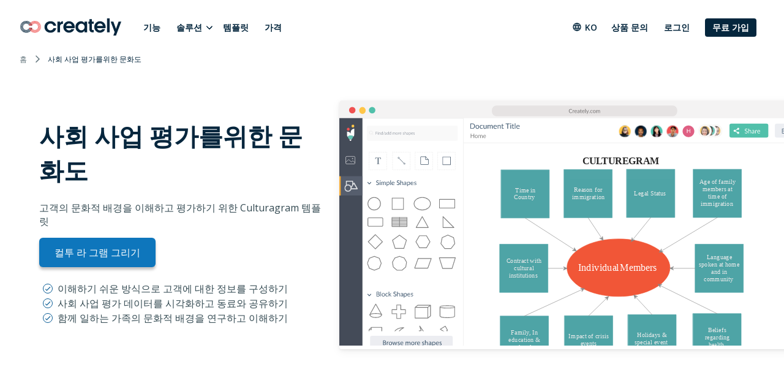

--- FILE ---
content_type: text/html
request_url: https://creately.com/ko/usage/%EB%AC%B8%ED%99%94-%EC%82%AC%ED%9A%8C-%EC%9E%91%EC%97%85-%ED%8F%89%EA%B0%80/
body_size: 10201
content:
<!DOCTYPE html><html xmlns="http://www.w3.org/1999/xhtml" xml:lang="ko" lang="ko" class=""><head><meta charset="utf-8"><link rel="preload" href="/static/css/bundle-85446d3967.css" as="style"><link rel="preconnect" href="https://fonts.gstatic.com" crossorigin><link rel="preconnect" href="https://use.typekit.net" crossorigin><link rel="preload" href="https://fonts.gstatic.com/s/montserrat/v25/JTUSjIg1_i6t8kCHKm459WlhyyTh89Y.woff2" as="font" type="font/woff2" crossorigin><link rel="preload" href="https://fonts.gstatic.com/s/opensans/v34/memvYaGs126MiZpBA-UvWbX2vVnXBbObj2OVTS-mu0SC55I.woff2" as="font" type="font/woff2" crossorigin><link rel="preload" href="https://fonts.gstatic.com/s/inter/v12/UcC73FwrK3iLTeHuS_fvQtMwCp50KnMa1ZL7.woff2" as="font" type="font/woff2" crossorigin><link rel="preload" href="https://cdnjs.cloudflare.com/ajax/libs/font-awesome/4.7.0/fonts/fontawesome-webfont.woff2" as="font" type="font/woff2" crossorigin><link rel="preload" href="https://use.typekit.net/wmq3kaq.css" as="style" onload="this.rel='stylesheet'"><link rel="preconnect" href="https://connect.facebook.net" crossorigin><link rel="dns-prefetch" href="https://connect.facebook.net"><link rel="preconnect" href="https://www.googletagmanager.com" crossorigin><link rel="dns-prefetch" href="https://www.googletagmanager.com"><link rel="preconnect" href="https://www.google-analytics.com" crossorigin><link rel="dns-prefetch" href="https://www.google-analytics.com"><link rel="dns-prefetch" href="https://p.adsymptotic.com"><link rel="dns-prefetch" href="https://subscription.omnithrottle.com"><link rel="dns-prefetch" href="https://tracking.g2crowd.com"><link rel="dns-prefetch" href="https://s.pinimg.com"><link rel="dns-prefetch" href="https://sibautomation.com"><link rel="dns-prefetch" href="https://snap.licdn.com"><link rel="dns-prefetch" href="https://www.clarity.ms"><link rel="dns-prefetch" href="https://www.facebook.com"><link rel="dns-prefetch" href="https://www.google.com"><link rel="stylesheet" href="/static/css/bundle-85446d3967.css"><link rel="preload" href="/static/css/usecase-3366cf4e15.css" as="style"><link rel="stylesheet" href="/static/css/usecase-3366cf4e15.css"><script>(function(w,d,s,l,i){w[l]=w[l]||[];w[l].push({'gtm.start':
new Date().getTime(),event:'gtm.js'});var f=d.getElementsByTagName(s)[0],
j=d.createElement(s),dl=l!='dataLayer'?'&l='+l:'';j.async=true;j.src=
'https:\/\/pr5ib.creately.com/gtm.js?id='+i+dl;f.parentNode.insertBefore(j,f);
})(window,document,'script','dataLayer','GTM-NFLJXF');</script><link href="https://gmpg.org/xfn/11" rel="profile"><meta name="viewport" content="width=device-width,initial-scale=1,maximum-scale=5"><meta name="description" content="사회 사업 평가를 위한 문화도"><meta name="yandex-verification" content="1894b88c59212484"><title>Culturagram | Culturagram 템플릿 | Creately</title><link rel="apple-touch-icon" sizes="180x180" href="/static/assets/common/icons/favicons-next/apple-touch-icon.png"><link rel="icon" type="image/png" sizes="32x32" href="/static/assets/common/icons/favicons-next/favicon-32x32.png"><link rel="icon" type="image/png" sizes="16x16" href="/static/assets/common/icons/favicons-next/favicon-16x16.png"><link rel="manifest" href="/static/assets/common/icons/favicons-next/site.webmanifest"><link rel="mask-icon" href="/static/assets/common/icons/favicons-next/safari-pinned-tab.svg" color="#06263d"><link rel="shortcut icon" href="/static/assets/common/icons/favicons-next/favicon.ico"><meta name="msapplication-TileColor" content="#ffffff"><meta name="msapplication-config" content="/static/assets/common/icons/favicons-next/browserconfig.xml"><meta name="theme-color" content="#ffffff"><script async src="https://www.googletagmanager.com/gtag/js?id=G-8FC8QEYJT1"></script><script>window.dataLayer = window.dataLayer || [];
  function gtag(){dataLayer.push(arguments);}

  gtag('js', new Date());
  gtag('config', 'G-8FC8QEYJT1', {
    'server_container_url': 'https:\/\/pr5ib.creately.com',
    'content_group': 'Korean UCP',
    'page_type': 'Use Case Page',
    'page_lang': 'Korean'
  });

  function gtagSendPageView() {
    gtag('config', 'G-8FC8QEYJT1', {
      'server_container_url': 'https:\/\/pr5ib.creately.com',
      'content_group': 'Korean UCP',
      'page_type': 'Use Case Page',
      'page_lang': 'Korean'
    });
  }</script><link rel="alternate" href="https://creately.com/usage/culturagram-social-work-assessment/" hreflang="en"><link rel="alternate" href="https://creately.com/usage/culturagram-social-work-assessment/" hreflang="x-default"><link rel="alternate" href="https://creately.com/vi/usage/Bieu-do-de-danh-gia-cong-tac-xa-hoi/" hreflang="vi"><link rel="alternate" href="https://creately.com/nl/usage/culturaturagram-sociale-werkbeoordeling/" hreflang="nl"><link rel="alternate" href="https://creately.com/tr/usage/culturagram-sosyal-çalışma-değerlendirme/" hreflang="tr"><link rel="alternate" href="https://creately.com/ko/usage/문화-사회-작업-평가/" hreflang="ko"><link rel="alternate" href="https://creately.com/it/usage/colturagramma-lavoro-sociale-valutazione-del-lavoro/" hreflang="it"><link rel="alternate" href="https://creately.com/ms/usage/gram-kultur-untuk-penilaian-kerja-sosial/" hreflang="ms"><link rel="alternate" href="https://creately.com/id/usage/kulturagram-sosial-pekerjaan-penilaian/" hreflang="id"><link rel="alternate" href="https://creately.com/fr/usage/culturegrammes-evaluation-du-travail-social/" hreflang="fr"><link rel="alternate" href="https://creately.com/pt/usage/programas-culturais-avaliação-social-trabalho-avaliação/" hreflang="pt"><link rel="alternate" href="https://creately.com/es/usage/culturegrams-social-work-assessment/" hreflang="es"><link rel="alternate" href="https://creately.com/no/usage/kulturagram-sosialt-arbeid-vurdering/" hreflang="no"><link rel="alternate" href="https://creately.com/de/usage/soziogramm-genogramm-erstellen/" hreflang="de"><link rel="alternate" href="https://creately.com/pl/usage/kulturagram-ocena-pracy-socjalnej/" hreflang="pl"><link rel="alternate" href="https://creately.com/el/usage/koultoura-koinoniki-ergasia/" hreflang="el"><link rel="alternate" href="https://creately.com/ru/usage/культурные-программы-Оценка-социальнои-работы/" hreflang="ru"><link rel="alternate" href="https://creately.com/he/usage/מערכת-להערכת-עבודה-קולטורגרמות/" hreflang="he"><link rel="alternate" href="https://creately.com/ar/usage/مخطط-ثقافي-اجتماعي-عمل-تقييم/" hreflang="ar"><link rel="alternate" href="https://creately.com/ja/usage/カルチュラグラムとソーシャルワーク評価/" hreflang="ja"><script type="text/javascript">(function () {
        window.sib = {
            equeue: [],
            client_key: "frquwtfct2n4yih85oc0yzsk"
        };
        window.sendinblue = {};
        for (var j = ['track', 'identify', 'trackLink', 'page'], i = 0; i < j.length; i++) {
            (function (k) {
                window.sendinblue[k] = function () {
                    var arg = Array.prototype.slice.call(arguments);
                    (window.sib[k] || function () {
                        var t = {};
                        t[k] = arg;
                        window.sib.equeue.push(t);
                    })(arg[0], arg[1], arg[2]);
                };
            })(j[i]);
        }
        var n = document.createElement("script"),
            i = document.getElementsByTagName("script")[0];
        n.type = "text/javascript", n.id = "sendinblue-js", n.async = !0, n.src = "https://sibautomation.com/sa.js?key=" + window.sib.client_key, i.parentNode.insertBefore(n, i), window.sendinblue.page();
    })();</script><meta property="og:title" content="Culturagram | Culturagram 템플릿 | Creately"><meta property="og:description" content="사회 사업 평가를 위한 문화도"><meta property="og:type" content="website"><meta property="og:url" content="https://creately.com/ko/usage/%EB%AC%B8%ED%99%94-%EC%82%AC%ED%9A%8C-%EC%9E%91%EC%97%85-%ED%8F%89%EA%B0%80/"><meta property="og:image" content="https://creately.com/static/assets/common/logos/creately/logo-on-dark-1200x630.png"><meta property="og:image:width" content="1200"><meta property="og:image:height" content="630"><meta property="og:image:type" content="image/png"><meta property="og:image::alt" content="Culturagram | Culturagram 템플릿"><meta property="og:locale" content="ko"><meta property="og:site_name" content="Creately"><meta property="og:updated_time" content="2019-05-22T16:28:28&#43;05:30"><meta name="twitter:card" content="summary"><meta name="twitter:image" content="https://creately.com/static/assets/common/logos/creately/logo-on-dark-1200x630.png"><meta name="twitter:title" content="Culturagram | Culturagram 템플릿 | Creately"><meta name="twitter:description" content="사회 사업 평가를 위한 문화도"><meta name="twitter:image:alt" content="Culturagram | Culturagram 템플릿"><meta name="twitter:site" content="@creately"><meta name="twitter:creator" content="@creately"><script>var _paq = window._paq = window._paq || [];
     
    _paq.push(['trackPageView']);
    _paq.push(['enableLinkTracking']);
    (function() {
        var u='https:\/\/zyr83.creately.com';
        _paq.push(["setCookieDomain", "*.creately.com"]);
        _paq.push(['setTrackerUrl', u+'/matomo.php']);
        _paq.push(['setSiteId', '1']);
        var d=document, g=d.createElement('script'), s=d.getElementsByTagName('script')[0];
        g.async=true; g.src=u+'/matomo.js'; s.parentNode.insertBefore(g,s);
    })();</script><script async src="https://cdn.tolt.io/tolt.js" data-tolt="f69b2329-e55f-4c3d-846e-2cf9427c9392"></script><script type="application/ld+json">{
    "@context": "https://schema.org",
    "@graph": [
                    
{
            "@type": "BreadcrumbList",
            "itemListElement": [{
                "@type": "ListItem",
                "position": 1,
                "name": "홈",
                "item": "https://creately.com/ko\/home\/"
            },{
                "@type": "ListItem",
                "position": 2,
                "name": "사회 사업 평가를위한 문화도"
            }]
        }
    ]
}</script><link rel="canonical" href="https://creately.com/ko/usage/%EB%AC%B8%ED%99%94-%EC%82%AC%ED%9A%8C-%EC%9E%91%EC%97%85-%ED%8F%89%EA%B0%80/"></head><body lang="ko" class="ph-js-disabled" data-pagefind-body><noscript><iframe src="https://pr5ib.creately.com/ns.html?id=GTM-NFLJXF" height="0" width="0" style="display:none;visibility:hidden"></iframe></noscript><div id="gravity-placeholder"></div><div class="bulma"><div class="content"><header class="ph-header"><nav class="navbar is-spaced" role="navigation" aria-label="main navigation"><div class="container is-fullhd"><div class="navbar-brand"><a href="/ko/home/" rel="home" class="navbar-item"><div class="ph-logo" title="Creately"></div></a><a role="button" class="navbar-burger burger" aria-label="menu" aria-expanded="false" data-target="mobile-menu"><span aria-hidden="true"></span> <span aria-hidden="true"></span> <span aria-hidden="true"></span></a></div><div id="main-navbar" class="navbar-menu navbar-start"><a href="/ko/%EC%9B%8C%ED%81%AC-%EC%8A%A4%ED%8E%98%EC%9D%B4%EC%8A%A4/" class="navbar-item">기능</a><div class="navbar-item has-dropdown is-hoverable"><div class="navbar-link">솔루션</div><div class="navbar-dropdown"><a href="/ko/%EC%86%94%EB%A3%A8%EC%85%98/%EC%A0%84%EB%9E%B5-%EA%B3%84%ED%9A%8D-%ED%94%84%EB%A1%9C%EA%B7%B8%EB%9E%A8/" class="navbar-item">전략 계획 프로그램 </a><a href="/ko/%EC%86%94%EB%A3%A8%EC%85%98/%EC%9D%B8%EC%82%AC-%EA%B4%80%EB%A6%AC-%ED%94%84%EB%A1%9C%EA%B7%B8%EB%9E%A8/" class="navbar-item">인사 관리 프로그램 </a><a href="/ko/%EC%86%94%EB%A3%A8%EC%85%98/itsm-%EC%86%94%EB%A3%A8%EC%85%98/" class="navbar-item">ITSM 솔루션 </a><a href="/ko/%EC%86%94%EB%A3%A8%EC%85%98/%ED%94%84%EB%A1%9C%EC%A0%9D%ED%8A%B8-%EA%B4%80%EB%A6%AC-%ED%94%84%EB%A1%9C%EA%B7%B8%EB%9E%A8/" class="navbar-item">프로젝트 관리 프로그램 </a><a href="/ko/%EC%86%94%EB%A3%A8%EC%85%98/%EB%B9%84%EC%A6%88%EB%8B%88%EC%8A%A4-%ED%94%84%EB%A1%9C%EC%84%B8%EC%8A%A4-%EA%B4%80%EB%A6%AC/" class="navbar-item">비즈니스 프로세스 관리 </a><a href="/ko/%EC%86%94%EB%A3%A8%EC%85%98/creately-%EC%86%8C%ED%94%84%ED%8A%B8%EC%9B%A8%EC%96%B4-%ED%8C%80-%EC%86%94%EB%A3%A8%EC%85%98/" class="navbar-item">Creately 소프트웨어 팀 솔루션 </a><a href="/ko/%EC%86%94%EB%A3%A8%EC%85%98/%EC%A1%B0%EC%9E%91/" class="navbar-item">제조 효율성 향상</a></div></div><a href="/ko/%ED%85%9C%ED%94%8C%EB%A6%BF/" class="navbar-item">템플릿 </a><a href="/ko/plans/" class="navbar-item">가격</a><div class="navbar-item navbar-end"><div class="navbar-item has-dropdown ph-is-clickable ph-lang-menu"><div class="navbar-link is-arrowless"><svg class="ph-lang-icon" width="16" height="16" viewBox="0 0 16 16" fill="none" xmlns="http://www.w3.org/2000/svg"><path d="M7.99325 1.33337C4.31325 1.33337 1.33325 4.32004 1.33325 8.00004C1.33325 11.68 4.31325 14.6667 7.99325 14.6667C11.6799 14.6667 14.6666 11.68 14.6666 8.00004C14.6666 4.32004 11.6799 1.33337 7.99325 1.33337ZM12.6133 5.33337H10.6466C10.4333 4.50004 10.1266 3.70004 9.72659 2.96004C10.9533 3.38004 11.9733 4.23337 12.6133 5.33337ZM7.99992 2.69337C8.55325 3.49337 8.98659 4.38004 9.27325 5.33337H6.72659C7.01325 4.38004 7.44659 3.49337 7.99992 2.69337ZM2.83992 9.33337C2.73325 8.90671 2.66659 8.46004 2.66659 8.00004C2.66659 7.54004 2.73325 7.09337 2.83992 6.66671H5.09325C5.03992 7.10671 4.99992 7.54671 4.99992 8.00004C4.99992 8.45337 5.03992 8.89337 5.09325 9.33337H2.83992ZM3.38659 10.6667H5.35325C5.56659 11.5 5.87325 12.3 6.27325 13.04C5.04659 12.62 4.02659 11.7734 3.38659 10.6667ZM5.35325 5.33337H3.38659C4.02659 4.22671 5.04659 3.38004 6.27325 2.96004C5.87325 3.70004 5.56659 4.50004 5.35325 5.33337ZM7.99992 13.3067C7.44659 12.5067 7.01325 11.62 6.72659 10.6667H9.27325C8.98659 11.62 8.55325 12.5067 7.99992 13.3067ZM9.55992 9.33337H6.43992C6.37992 8.89337 6.33325 8.45337 6.33325 8.00004C6.33325 7.54671 6.37992 7.10004 6.43992 6.66671H9.55992C9.61992 7.10004 9.66659 7.54671 9.66659 8.00004C9.66659 8.45337 9.61992 8.89337 9.55992 9.33337ZM9.72659 13.04C10.1266 12.3 10.4333 11.5 10.6466 10.6667H12.6133C11.9733 11.7667 10.9533 12.62 9.72659 13.04ZM10.9066 9.33337C10.9599 8.89337 10.9999 8.45337 10.9999 8.00004C10.9999 7.54671 10.9599 7.10671 10.9066 6.66671H13.1599C13.2666 7.09337 13.3333 7.54004 13.3333 8.00004C13.3333 8.46004 13.2666 8.90671 13.1599 9.33337H10.9066Z" fill="white"/></svg> ko</div><div class="navbar-dropdown ph-lang-dropdown"><a href="https://creately.com/ar/usage/%D9%85%D8%AE%D8%B7%D8%B7-%D8%AB%D9%82%D8%A7%D9%81%D9%8A-%D8%A7%D8%AC%D8%AA%D9%85%D8%A7%D8%B9%D9%8A-%D8%B9%D9%85%D9%84-%D8%AA%D9%82%D9%8A%D9%8A%D9%85/" class="ph-lang-switcher-ar navbar-item">العربية </a><a href="https://creately.com/de/usage/soziogramm-genogramm-erstellen/" class="ph-lang-switcher-de navbar-item">Deutsch </a><a href="https://creately.com/el/usage/koultoura-koinoniki-ergasia/" class="ph-lang-switcher-el navbar-item">Ελληνικά </a><a href="https://creately.com/usage/culturagram-social-work-assessment/" class="ph-lang-switcher-en navbar-item">English </a><a href="https://creately.com/es/usage/culturegrams-social-work-assessment/" class="ph-lang-switcher-es navbar-item">Español </a><a href="https://creately.com/fr/usage/culturegrammes-evaluation-du-travail-social/" class="ph-lang-switcher-fr navbar-item">Français </a><a href="https://creately.com/he/usage/%D7%9E%D7%A2%D7%A8%D7%9B%D7%AA-%D7%9C%D7%94%D7%A2%D7%A8%D7%9B%D7%AA-%D7%A2%D7%91%D7%95%D7%93%D7%94-%D7%A7%D7%95%D7%9C%D7%98%D7%95%D7%A8%D7%92%D7%A8%D7%9E%D7%95%D7%AA/" class="ph-lang-switcher-he navbar-item">עברית </a><a href="https://creately.com/id/usage/kulturagram-sosial-pekerjaan-penilaian/" class="ph-lang-switcher-id navbar-item">Bahasa Indonesia </a><a href="https://creately.com/it/usage/colturagramma-lavoro-sociale-valutazione-del-lavoro/" class="ph-lang-switcher-it navbar-item">Italiano </a><a href="https://creately.com/ja/usage/%E3%82%AB%E3%83%AB%E3%83%81%E3%83%A5%E3%83%A9%E3%82%B0%E3%83%A9%E3%83%A0%E3%81%A8%E3%82%BD%E3%83%BC%E3%82%B7%E3%83%A3%E3%83%AB%E3%83%AF%E3%83%BC%E3%82%AF%E8%A9%95%E4%BE%A1/" class="ph-lang-switcher-ja navbar-item">日本語 </a><a href="https://creately.com/ko/usage/%EB%AC%B8%ED%99%94-%EC%82%AC%ED%9A%8C-%EC%9E%91%EC%97%85-%ED%8F%89%EA%B0%80/" class="ph-lang-switcher-ko navbar-item">한국어 </a><a href="https://creately.com/ms/usage/gram-kultur-untuk-penilaian-kerja-sosial/" class="ph-lang-switcher-ms navbar-item">Melayu </a><a href="https://creately.com/nl/usage/culturaturagram-sociale-werkbeoordeling/" class="ph-lang-switcher-nl navbar-item">Nederlands </a><a href="https://creately.com/no/usage/kulturagram-sosialt-arbeid-vurdering/" class="ph-lang-switcher-no navbar-item">Norsk </a><a href="https://creately.com/pl/usage/kulturagram-ocena-pracy-socjalnej/" class="ph-lang-switcher-pl navbar-item">Polski </a><a href="https://creately.com/pt/usage/programas-culturais-avalia%C3%A7%C3%A3o-social-trabalho-avalia%C3%A7%C3%A3o/" class="ph-lang-switcher-pt navbar-item">Português </a><a href="https://creately.com/ru/usage/%D0%BA%D1%83%D0%BB%D1%8C%D1%82%D1%83%D1%80%D0%BD%D1%8B%D0%B5-%D0%BF%D1%80%D0%BE%D0%B3%D1%80%D0%B0%D0%BC%D0%BC%D1%8B-%D0%9E%D1%86%D0%B5%D0%BD%D0%BA%D0%B0-%D1%81%D0%BE%D1%86%D0%B8%D0%B0%D0%BB%D1%8C%D0%BD%D0%BE%D0%B8-%D1%80%D0%B0%D0%B1%D0%BE%D1%82%D1%8B/" class="ph-lang-switcher-ru navbar-item">Русский </a><a href="https://creately.com/tr/usage/culturagram-sosyal-%C3%A7al%C4%B1%C5%9Fma-de%C4%9Ferlendirme/" class="ph-lang-switcher-tr navbar-item">Türkçe </a><a href="https://creately.com/vi/usage/Bieu-do-de-danh-gia-cong-tac-xa-hoi/" class="ph-lang-switcher-vi navbar-item">Tiếng Việt</a></div></div><a href="/ko/%EC%83%81%ED%92%88-%EB%AC%B8%EC%9D%98/?lead_source=ContactSalesHome" class="navbar-item">상품 문의</a><div class="is-hidden-mobile is-hidden-tablet-only ph-auth-links"><div id="auth-links-anonymous" class=""><div class="field is-grouped"><p class="control"><a href="/ko/login/" class="navbar-item ph-login-link" data-testid="signin">로그인</a></p><p class="control"><a href="/ko/register/" class="button is-link ph-auth-btn ph-sign-up-btn" data-testid="signup">무료 가입</a></p></div></div><div id="auth-links-auth" class="is-hidden ph-app-btn"><div class="field is-grouped"><a href="/demo-start/" class="button is-link ph-auth-btn ph-sign-up-btn">앱으로 이동</a><div class="navbar-item has-dropdown is-hoverable"><a href="#" class="navbar-link ph-navbar-user-image"><i class="fa fa-user" aria-hidden="true"></i> <span id="navbar-user-image"></span></a><div class="navbar-dropdown is-right"><span onclick="gravityAuth.logOutUser();" class="navbar-item ph-sign-out">로그 아웃</span></div></div></div></div></div></div></div><div id="mobile-menu" class="navbar-menu ph-header-mobile-menu is-hidden-desktop"><ul><li><a class="navbar-item" href="/ko/home/" title="">집</a></li><div class="navbar-item has-dropdown"><div class="navbar-link">솔루션</div><div class="navbar-dropdown"><a href="/ko/%EC%86%94%EB%A3%A8%EC%85%98/%EC%A0%84%EB%9E%B5-%EA%B3%84%ED%9A%8D-%ED%94%84%EB%A1%9C%EA%B7%B8%EB%9E%A8/" class="navbar-item">전략 계획 프로그램 </a><a href="/ko/%EC%86%94%EB%A3%A8%EC%85%98/%EC%9D%B8%EC%82%AC-%EA%B4%80%EB%A6%AC-%ED%94%84%EB%A1%9C%EA%B7%B8%EB%9E%A8/" class="navbar-item">인사 관리 프로그램 </a><a href="/ko/%EC%86%94%EB%A3%A8%EC%85%98/itsm-%EC%86%94%EB%A3%A8%EC%85%98/" class="navbar-item">ITSM 솔루션 </a><a href="/ko/%EC%86%94%EB%A3%A8%EC%85%98/%ED%94%84%EB%A1%9C%EC%A0%9D%ED%8A%B8-%EA%B4%80%EB%A6%AC-%ED%94%84%EB%A1%9C%EA%B7%B8%EB%9E%A8/" class="navbar-item">프로젝트 관리 프로그램 </a><a href="/ko/%EC%86%94%EB%A3%A8%EC%85%98/%EB%B9%84%EC%A6%88%EB%8B%88%EC%8A%A4-%ED%94%84%EB%A1%9C%EC%84%B8%EC%8A%A4-%EA%B4%80%EB%A6%AC/" class="navbar-item">비즈니스 프로세스 관리 </a><a href="/ko/%EC%86%94%EB%A3%A8%EC%85%98/creately-%EC%86%8C%ED%94%84%ED%8A%B8%EC%9B%A8%EC%96%B4-%ED%8C%80-%EC%86%94%EB%A3%A8%EC%85%98/" class="navbar-item">Creately 소프트웨어 팀 솔루션 </a><a href="/ko/%EC%86%94%EB%A3%A8%EC%85%98/%EC%A1%B0%EC%9E%91/" class="navbar-item">제조 효율성 향상</a></div></div><li><a class="navbar-item" href="/ko/plans/" title="">계획</a></li><li><a class="navbar-item" href="/ko/%EC%9B%8C%ED%81%AC-%EC%8A%A4%ED%8E%98%EC%9D%B4%EC%8A%A4/" title="">기능</a></li><li><a class="navbar-item" href="/diagram-community/popular" title="">템플릿</a></li><li><a class="navbar-item" href="/blog/" title="">블로그</a></li><li><a class="navbar-item" href="/affiliate-program/" title="">제휴 프로그램</a></li><li><a class="navbar-item" href="/ko/%EC%97%94%ED%84%B0%ED%94%84%EB%9D%BC%EC%9D%B4%EC%A6%88/?lead_source=EnterpriseHome" title="">엔터프라이즈</a></li><li><a class="navbar-item" href="/ko/%EC%83%81%ED%92%88-%EB%AC%B8%EC%9D%98/" title="">상품-문의</a></li></ul><div class="navbar-item has-dropdown is-hoverable ph-lang-menu ph-mobile-lang-menu"><div class="navbar-link is-arrowless"><svg class="ph-lang-icon" width="16" height="16" viewBox="0 0 16 16" fill="none" xmlns="http://www.w3.org/2000/svg"><path d="M7.99325 1.33337C4.31325 1.33337 1.33325 4.32004 1.33325 8.00004C1.33325 11.68 4.31325 14.6667 7.99325 14.6667C11.6799 14.6667 14.6666 11.68 14.6666 8.00004C14.6666 4.32004 11.6799 1.33337 7.99325 1.33337ZM12.6133 5.33337H10.6466C10.4333 4.50004 10.1266 3.70004 9.72659 2.96004C10.9533 3.38004 11.9733 4.23337 12.6133 5.33337ZM7.99992 2.69337C8.55325 3.49337 8.98659 4.38004 9.27325 5.33337H6.72659C7.01325 4.38004 7.44659 3.49337 7.99992 2.69337ZM2.83992 9.33337C2.73325 8.90671 2.66659 8.46004 2.66659 8.00004C2.66659 7.54004 2.73325 7.09337 2.83992 6.66671H5.09325C5.03992 7.10671 4.99992 7.54671 4.99992 8.00004C4.99992 8.45337 5.03992 8.89337 5.09325 9.33337H2.83992ZM3.38659 10.6667H5.35325C5.56659 11.5 5.87325 12.3 6.27325 13.04C5.04659 12.62 4.02659 11.7734 3.38659 10.6667ZM5.35325 5.33337H3.38659C4.02659 4.22671 5.04659 3.38004 6.27325 2.96004C5.87325 3.70004 5.56659 4.50004 5.35325 5.33337ZM7.99992 13.3067C7.44659 12.5067 7.01325 11.62 6.72659 10.6667H9.27325C8.98659 11.62 8.55325 12.5067 7.99992 13.3067ZM9.55992 9.33337H6.43992C6.37992 8.89337 6.33325 8.45337 6.33325 8.00004C6.33325 7.54671 6.37992 7.10004 6.43992 6.66671H9.55992C9.61992 7.10004 9.66659 7.54671 9.66659 8.00004C9.66659 8.45337 9.61992 8.89337 9.55992 9.33337ZM9.72659 13.04C10.1266 12.3 10.4333 11.5 10.6466 10.6667H12.6133C11.9733 11.7667 10.9533 12.62 9.72659 13.04ZM10.9066 9.33337C10.9599 8.89337 10.9999 8.45337 10.9999 8.00004C10.9999 7.54671 10.9599 7.10671 10.9066 6.66671H13.1599C13.2666 7.09337 13.3333 7.54004 13.3333 8.00004C13.3333 8.46004 13.2666 8.90671 13.1599 9.33337H10.9066Z" fill="white"/></svg> ko</div><div class="navbar-dropdown ph-lang-dropdown ph-mobile-lang-dropdown"><a href="https://creately.com/ar/usage/%D9%85%D8%AE%D8%B7%D8%B7-%D8%AB%D9%82%D8%A7%D9%81%D9%8A-%D8%A7%D8%AC%D8%AA%D9%85%D8%A7%D8%B9%D9%8A-%D8%B9%D9%85%D9%84-%D8%AA%D9%82%D9%8A%D9%8A%D9%85/" class="ph-lang-switcher-ar navbar-item">العربية </a><a href="https://creately.com/de/usage/soziogramm-genogramm-erstellen/" class="ph-lang-switcher-de navbar-item">Deutsch </a><a href="https://creately.com/el/usage/koultoura-koinoniki-ergasia/" class="ph-lang-switcher-el navbar-item">Ελληνικά </a><a href="https://creately.com/usage/culturagram-social-work-assessment/" class="ph-lang-switcher-en navbar-item">English </a><a href="https://creately.com/es/usage/culturegrams-social-work-assessment/" class="ph-lang-switcher-es navbar-item">Español </a><a href="https://creately.com/fr/usage/culturegrammes-evaluation-du-travail-social/" class="ph-lang-switcher-fr navbar-item">Français </a><a href="https://creately.com/he/usage/%D7%9E%D7%A2%D7%A8%D7%9B%D7%AA-%D7%9C%D7%94%D7%A2%D7%A8%D7%9B%D7%AA-%D7%A2%D7%91%D7%95%D7%93%D7%94-%D7%A7%D7%95%D7%9C%D7%98%D7%95%D7%A8%D7%92%D7%A8%D7%9E%D7%95%D7%AA/" class="ph-lang-switcher-he navbar-item">עברית </a><a href="https://creately.com/id/usage/kulturagram-sosial-pekerjaan-penilaian/" class="ph-lang-switcher-id navbar-item">Bahasa Indonesia </a><a href="https://creately.com/it/usage/colturagramma-lavoro-sociale-valutazione-del-lavoro/" class="ph-lang-switcher-it navbar-item">Italiano </a><a href="https://creately.com/ja/usage/%E3%82%AB%E3%83%AB%E3%83%81%E3%83%A5%E3%83%A9%E3%82%B0%E3%83%A9%E3%83%A0%E3%81%A8%E3%82%BD%E3%83%BC%E3%82%B7%E3%83%A3%E3%83%AB%E3%83%AF%E3%83%BC%E3%82%AF%E8%A9%95%E4%BE%A1/" class="ph-lang-switcher-ja navbar-item">日本語 </a><a href="https://creately.com/ko/usage/%EB%AC%B8%ED%99%94-%EC%82%AC%ED%9A%8C-%EC%9E%91%EC%97%85-%ED%8F%89%EA%B0%80/" class="ph-lang-switcher-ko navbar-item">한국어 </a><a href="https://creately.com/ms/usage/gram-kultur-untuk-penilaian-kerja-sosial/" class="ph-lang-switcher-ms navbar-item">Melayu </a><a href="https://creately.com/nl/usage/culturaturagram-sociale-werkbeoordeling/" class="ph-lang-switcher-nl navbar-item">Nederlands </a><a href="https://creately.com/no/usage/kulturagram-sosialt-arbeid-vurdering/" class="ph-lang-switcher-no navbar-item">Norsk </a><a href="https://creately.com/pl/usage/kulturagram-ocena-pracy-socjalnej/" class="ph-lang-switcher-pl navbar-item">Polski </a><a href="https://creately.com/pt/usage/programas-culturais-avalia%C3%A7%C3%A3o-social-trabalho-avalia%C3%A7%C3%A3o/" class="ph-lang-switcher-pt navbar-item">Português </a><a href="https://creately.com/ru/usage/%D0%BA%D1%83%D0%BB%D1%8C%D1%82%D1%83%D1%80%D0%BD%D1%8B%D0%B5-%D0%BF%D1%80%D0%BE%D0%B3%D1%80%D0%B0%D0%BC%D0%BC%D1%8B-%D0%9E%D1%86%D0%B5%D0%BD%D0%BA%D0%B0-%D1%81%D0%BE%D1%86%D0%B8%D0%B0%D0%BB%D1%8C%D0%BD%D0%BE%D0%B8-%D1%80%D0%B0%D0%B1%D0%BE%D1%82%D1%8B/" class="ph-lang-switcher-ru navbar-item">Русский </a><a href="https://creately.com/tr/usage/culturagram-sosyal-%C3%A7al%C4%B1%C5%9Fma-de%C4%9Ferlendirme/" class="ph-lang-switcher-tr navbar-item">Türkçe </a><a href="https://creately.com/vi/usage/Bieu-do-de-danh-gia-cong-tac-xa-hoi/" class="ph-lang-switcher-vi navbar-item">Tiếng Việt</a></div></div></div></div></nav><div class="container is-fullhd"><nav class="breadcrumb ph-breadcrumb" aria-label="breadcrumbs"><ul><li class="ph-breadcrumb-item"><a href="/ko/home/">홈</a></li><li class="is-active ph-breadcrumb-item"><span>사회 사업 평가를위한 문화도</span></li></ul></nav></div><div class="hero ph-block-hero-usecase ph-ucp-v1 ph-padding-top-20 ph-padding-top-60-desktop"><div class="hero-body is-paddingless"><div class="container ph-uc-hero"><div class="columns is-vcentered is-desktop ph-padding-bottom-40-desktop"><div class="column is-5-desktop"><div class="columns ph-margin-left-right-0"><div class="column"><h1 class="title">사회 사업 평가를위한 문화도</h1><h2 class="subtitle">고객의 문화적 배경을 이해하고 평가하기 위한 Culturagram 템플릿</h2><a href="/demo-start/" class="button is-large is-primary ph-margin-bottom-20 ph-btn-trynow ph-has-button-shadow">컬투 라 그램 그리기</a><ul><li>이해하기 쉬운 방식으로 고객에 대한 정보를 구성하기</li><li>사회 사업 평가 데이터를 시각화하고 동료와 공유하기</li><li>함께 일하는 가족의 문화적 배경을 연구하고 이해하기</li></ul></div></div></div><div class="column is-7-desktop is-hidden-touch has-text-right ph-uc-hero-desktop"><div class="ph-svg-container"><svg width="100%" height="100%" viewBox="0 0 1060 530" version="1.1" xmlns="http://www.w3.org/2000/svg" xmlns:xlink="http://www.w3.org/1999/xlink"><image class="ph-browser-non-windows is-hidden" x="0" y="0" width="1060" height="40" xlink:href="/static/assets/common/app/_lang-en/browser/browser-mac-01.svg"/><image class="ph-browser-windows is-hidden" x="0" y="0" width="1060" height="40" xlink:href="/static/assets/common/app/_lang-en/browser/browser-windows-01.svg"/><image x="0" y="38" width="1060" height="521" xlink:href="/static/assets/common/app/_lang-en/frames/frame-01.svg"/><image x="210" y="92" width="800" height="480" xlink:href="/static/assets/usecase/hero-images/_lang-en/culturegrams-for-social-work-1.svg"/><image x="0" y="18" width="269" height="541" xlink:href="/static/assets/common/app/_lang-en/sidebars/sidebars-01.svg"/><image x="60" y="170" width="192" height="376" xlink:href="/static/assets/common/app/_lang-en/library-panels/library-panel-simple-shapes-01.svg"/></svg></div></div></div><div class="columns is-centered is-hidden-desktop"><div class="column ph-uc-hero-mobile"><div class="ph-svg-container"><svg width="100%" height="100%" viewBox="0 0 1060 530" version="1.1" xmlns="http://www.w3.org/2000/svg" xmlns:xlink="http://www.w3.org/1999/xlink"><image class="ph-browser-non-windows is-hidden" x="0" y="0" width="1060" height="40" xlink:href="/static/assets/common/app/_lang-en/browser/browser-mac-01.svg"/><image class="ph-browser-windows is-hidden" x="0" y="0" width="1060" height="40" xlink:href="/static/assets/common/app/_lang-en/browser/browser-windows-01.svg"/><image x="0" y="38" width="1060" height="521" xlink:href="/static/assets/common/app/_lang-en/frames/frame-01.svg"/><image x="210" y="92" width="800" height="480" xlink:href="/static/assets/usecase/hero-images/_lang-en/culturegrams-for-social-work-1.svg"/><image x="0" y="18" width="269" height="541" xlink:href="/static/assets/common/app/_lang-en/sidebars/sidebars-01.svg"/><image x="60" y="170" width="192" height="376" xlink:href="/static/assets/common/app/_lang-en/library-panels/library-panel-simple-shapes-01.svg"/></svg></div></div></div></div></div></div></header><section class="ph-padding-top-20 ph-padding-bottom-20 ph-padding-top-60-desktop ph-padding-bottom-40-desktop ph-sc-block-templates-slider"><div class="container"><div class="columns is-centered"><div class="column is-10-widescreen"><h2 class="is-size-4 is-size-2-desktop has-text-weight-normal has-text-centered">더 많은 Culturagram 템플릿 및 예</h2></div></div><div class="swiper-container swiper"><div class="swiper-wrapper"><div class="swiper-slide"><div class="ph-template-item ph-template-slider-item"><a data-image="/static/assets/landing/templates/block-diagram-culturegram-example-jvf3yw4u1.svg" data-name="Culturegram 예" data-id="jvf3yw4u1"><img class="ph-lazyload" data-src="/static/assets/landing/templates/block-diagram-culturegram-example-jvf3yw4u1-thumb.svg" alt="Culturegram 예" width="249" height="249"></a><div class="ph-template-title"><p>Culturegram 예</p></div></div></div><div class="swiper-slide"><div class="ph-template-item ph-template-slider-item"><a data-image="/static/assets/landing/templates/block-diagram-culturagram-jvetblff.svg" data-name="Culturagram" data-id="jvetblff"><img class="ph-lazyload" data-src="/static/assets/landing/templates/block-diagram-culturagram-jvetblff-thumb.svg" alt="Culturagram" width="249" height="249"></a><div class="ph-template-title"><p>Culturagram</p></div></div></div><div class="swiper-slide"><div class="ph-template-item ph-template-slider-item"><a data-image="/static/assets/landing/templates/mind-map-mind-map-for-social-work-assessment-jvf3n5q61.svg" data-name="사회 사업 평가를위한 마인드 맵" data-id="jvf3n5q61"><img class="ph-lazyload" data-src="/static/assets/landing/templates/mind-map-mind-map-for-social-work-assessment-jvf3n5q61-thumb.svg" alt="사회 사업 평가를위한 마인드 맵" width="249" height="249"></a><div class="ph-template-title"><p>사회 사업 평가를위한 마인드 맵</p></div></div></div><div class="swiper-slide"><div class="ph-template-item ph-template-slider-item"><a data-image="/static/assets/landing/templates/concept-diagram-concept-map-format-j6erw8gz3.svg" data-name="개념도 형식" data-id="j6erw8gz3"><img class="ph-lazyload" data-src="/static/assets/landing/templates/concept-diagram-concept-map-format-j6erw8gz3-thumb.svg" alt="개념도 형식" width="249" height="249"></a><div class="ph-template-title"><p>개념도 형식</p></div></div></div><div class="swiper-slide"><div class="ph-template-item ph-template-slider-item"><a data-image="/static/assets/landing/templates/block-diagram-user-story-template-jrlj3v7s1.svg" data-name="사용자 스토리 템플릿" data-id="jrlj3v7s1"><img class="ph-lazyload" data-src="/static/assets/landing/templates/block-diagram-user-story-template-jrlj3v7s1-thumb.svg" alt="사용자 스토리 템플릿" width="249" height="249"></a><div class="ph-template-title"><p>사용자 스토리 템플릿</p></div></div></div></div></div><div class="swiper-button-prev"></div><div class="swiper-button-next"></div></div></section><section class="ph-padding-top-20 ph-padding-bottom-20 ph-padding-top-60-desktop ph-padding-bottom-60-desktop ph-sc-block-helpswith"><div class="container has-text-centered"><div class="columns is-centered"><div class="column"><h2 class="is-size-4 is-size-2-desktop has-text-weight-normal">Creately 이 작업을 수행하는 데 도움이</h2><div class="columns"><div class="column"><img class="ph-lazyload" data-src="/static/assets/common/shortcodes/helps-with/helps-with.svg#template" alt="" width="260" height="160"> <span class="is-block is-size-7 is-size-5-desktop ph-line-height-1-3">컬투라그램을 만들기 위해 미리 디자인된 템플릿</span></div><div class="column"><img class="ph-lazyload" data-src="/static/assets/common/shortcodes/helps-with/helps-with.svg#draw" alt="" width="260" height="160"> <span class="is-block is-size-7 is-size-5-desktop ph-line-height-1-3">사회 복지 평가를 위한 쉬운 그리기 및 다이어그램 도구</span></div><div class="column"><img class="ph-lazyload" data-src="/static/assets/common/shortcodes/helps-with/helps-with.svg#share" alt="" width="260" height="160"> <span class="is-block is-size-7 is-size-5-desktop ph-line-height-1-3">실시간 공동 작업 및 그룹 편집을 위해 팀의 다른 사람들과 공유</span></div><div class="column"><img class="ph-lazyload" data-src="/static/assets/common/shortcodes/helps-with/helps-with.svg#embed" alt="" width="260" height="160"> <span class="is-block is-size-7 is-size-5-desktop ph-line-height-1-3">다이어그램을 고품질 이미지 또는 PDF로 내보내 PowerPoint 프레젠테이션 및 Word 문서에 포함</span></div></div></div></div></div></section><section class="ph-padding-top-20 ph-padding-top-40-desktop ph-padding-bottom-40 ph-customers-list"><div class="container has-text-centered"><div class="swiper-container swiper ph-sc-block-customer-list-all"><div class="swiper-wrapper"><div class="swiper-slide"><svg class="sprite-customer-logo" width="91" height="21"><use xlink:href="/static/assets/common/logos/customers/customer-logos-gray-2025.svg#netflix"></use></svg></div><div class="swiper-slide"><svg class="sprite-customer-logo" width="65" height="65"><use xlink:href="/static/assets/common/logos/customers/customer-logos-gray-2025.svg#nasa"></use></svg></div><div class="swiper-slide"><svg class="sprite-customer-logo" width="38" height="28"><use xlink:href="/static/assets/common/logos/customers/customer-logos-gray-2025.svg#citi"></use></svg></div><div class="swiper-slide"><svg class="sprite-customer-logo" width="115" height="22"><use xlink:href="/static/assets/common/logos/customers/customer-logos-gray-2025.svg#facebook"></use></svg></div><div class="swiper-slide"><svg class="sprite-customer-logo" width="33" height="50"><use xlink:href="/static/assets/common/logos/customers/customer-logos-gray-2025.svg#d360"></use></svg></div><div class="swiper-slide"><svg class="sprite-customer-logo" width="101" height="31"><use xlink:href="/static/assets/common/logos/customers/customer-logos-gray-2025.svg#national-geographic"></use></svg></div><div class="swiper-slide"><svg class="sprite-customer-logo" width="48" height="48"><use xlink:href="/static/assets/common/logos/customers/customer-logos-gray-2025.svg#intel"></use></svg></div><div class="swiper-slide"><svg class="sprite-customer-logo" width="99" height="28"><use xlink:href="/static/assets/common/logos/customers/customer-logos-gray-2025.svg#paypal"></use></svg></div><div class="swiper-slide"><svg class="sprite-customer-logo" width="94" height="64"><use xlink:href="/static/assets/common/logos/customers/customer-logos-gray-2025.svg#australian-government-department-of-finance"></use></svg></div><div class="swiper-slide"><svg class="sprite-customer-logo" width="94" height="29"><use xlink:href="/static/assets/common/logos/customers/customer-logos-gray-2025.svg#amazon"></use></svg></div><div class="swiper-slide"><svg class="sprite-customer-logo" width="119" height="52"><use xlink:href="/static/assets/common/logos/customers/customer-logos-gray-2025.svg#zoho"></use></svg></div><div class="swiper-slide"><svg class="sprite-customer-logo" width="58" height="58"><use xlink:href="/static/assets/common/logos/customers/customer-logos-gray-2025.svg#american-express"></use></svg></div></div></div></div></section><section class="ph-padding-top-20 ph-padding-bottom-20 ph-padding-top-60-desktop ph-padding-bottom-60-desktop ph-sc-block-guide-practices-usecase"><div class="container"><div class="columns is-centered"><div class="column is-10-desktop is-8-widescreen has-text-centered"><h2 class="is-size-4 is-size-2-desktop has-text-weight-normal">가이드 및 모범 사례</h2><p class="is-size-7 is-size-5-desktop ph-description">컬투라그램은 사회 복지사가 서로 다른 문화적 배경을 가진 가족을 더 잘 이해하기 위해 사용하는 가족 평가 도구입니다. 문화의 10 가지 측면을 살펴봅니다. 이민자를 연구하기 위해 개발되었습니다.</p><h3 class="is-size-4 is-size-3-desktop has-text-weight-normal">컬투라그램을 만드는 법</h3></div></div><div class="columns is-centered"><div class="column is-12-desktop is-10-widescreen ph-uc-guide-practice"><ul><li>함께 공부할 가족을 확인한 후에는 컬투라그램의 중앙에 가족 구성원의 이름을 넣으십시오. Creately 컬투라그램 템플릿을 선택하거나 처음부터 시작할 수 있습니다.</li><li>먼저 이주 이유를 찾으세요. 모국에서 지금 정착 한 나라로 이사한 이유를 묻는 가족에게 물어보세요.</li><li>법적 지위를 확인합니다. 예를 들어 불법 이민자, 난민 또는 영주권을 가지고 있는지 여부를 알아보세요.</li><li>다음으로 지역 사회에서 사용되는 시간과 가정과 지역 사회에서 사용되는 언어를 나열하세요.</li><li>정보를 찾아야 하는 다음 범주는 건강 신념입니다. 그 후, 이민자들이 이주하기 전에 경험했을 수 있는 트라우마와 위기 사건의 영향을 살펴보세요</li><li>문화 및 종교 기관, 휴일, 음식 및 의복과의 접촉에 대한 정보를 수집하세요</li><li>문화의 다음 범주는 억압, 차별, 편견, 인종 차별입니다. 여기에서 다른 그룹에 대한 이민자 또는 난민 고객의 편견과 편견을 평가해야 합니다.</li><li>교육과 일에 대한 그들의 가치와 가족, 구조, 권력, 신화, 규칙에 대한 가치를 분석합니다.</li><li>Creately Viewer를 통해 웹사이트나 블로그에 생성한 컬투라그램을 삽입할 수 있습니다. 이렇게 하면 모든 독자가 항상 업데이트되는 다이어그램에 빠르게 액세스할 수 있습니다.</li></ul></div></div></div></section><section class="ph-padding-top-20 ph-padding-bottom-20 ph-padding-top-60-desktop ph-padding-bottom-60-desktop ph-sc-block-templates"><div class="container"><div class="columns is-centered"><div class="column is-10-desktop is-8-widescreen"><h2 class="is-size-4 is-size-2-desktop has-text-weight-normal has-text-centered">사회 사업을 위한 컬투라그램을 만들기 위한 더 많은 템플릿과 시각적 아이디어</h2></div></div><div class="columns is-centered"><div class="column is-10-widescreen"><div class="columns is-multiline"><div class="column is-4"><div class="ph-template-item"><a data-image="/static/assets/landing/templates/block-diagram-empathy-map-template-for-user-research-jr1mxf3a1.svg" data-name="사용자 조사를위한 공감지도 템플릿" data-id="jr1mxf3a1"><img class="ph-lazyload" data-src="/static/assets/landing/templates/block-diagram-empathy-map-template-for-user-research-jr1mxf3a1-thumb.svg" alt="사용자 조사를위한 공감지도 템플릿" width="292" height="292"><div class="ph-template-title"><p>사용자 조사를위한 공감지도 템플릿</p></div></a></div></div><div class="column is-4"><div class="ph-template-item"><a data-image="/static/assets/landing/templates/block-diagram-sociogram-template-jvf2tfin1.svg" data-name="Sociogram 템플릿" data-id="jvf2tfin1"><img class="ph-lazyload" data-src="/static/assets/landing/templates/block-diagram-sociogram-template-jvf2tfin1-thumb.svg" alt="Sociogram 템플릿" width="292" height="292"><div class="ph-template-title"><p>Sociogram 템플릿</p></div></a></div></div><div class="column is-4"><div class="ph-template-item"><a data-image="/static/assets/landing/templates/block-diagram-user-story-mapping-example-jrkfukv51.svg" data-name="사용자 스토리 매핑 예" data-id="jrkfukv51"><img class="ph-lazyload" data-src="/static/assets/landing/templates/block-diagram-user-story-mapping-example-jrkfukv51-thumb.svg" alt="사용자 스토리 매핑 예" width="292" height="292"><div class="ph-template-title"><p>사용자 스토리 매핑 예</p></div></a></div></div><div class="column is-4"><div class="ph-template-item"><a data-image="/static/assets/landing/templates/block-diagram-ecomap-jvetf7sl.svg" data-name="에코 맵" data-id="jvetf7sl"><img class="ph-lazyload" data-src="/static/assets/landing/templates/block-diagram-ecomap-jvetf7sl-thumb.svg" alt="에코 맵" width="292" height="292"><div class="ph-template-title"><p>에코 맵</p></div></a></div></div><div class="column is-4"><div class="ph-template-item"><a data-image="/static/assets/landing/templates/block-diagram-eisenhower-matrix-template-jverg1fa5.svg" data-name="아이젠 하워 매트릭스 템플릿" data-id="jverg1fa5"><img class="ph-lazyload" data-src="/static/assets/landing/templates/block-diagram-eisenhower-matrix-template-jverg1fa5-thumb.svg" alt="아이젠 하워 매트릭스 템플릿" width="292" height="292"><div class="ph-template-title"><p>아이젠 하워 매트릭스 템플릿</p></div></a></div></div><div class="column is-4"><div class="ph-template-item"><a data-image="/static/assets/landing/templates/block-diagram-genogram-template-jverg1fa1.svg" data-name="Genogram 템플릿" data-id="jverg1fa1"><img class="ph-lazyload" data-src="/static/assets/landing/templates/block-diagram-genogram-template-jverg1fa1-thumb.svg" alt="Genogram 템플릿" width="292" height="292"><div class="ph-template-title"><p>Genogram 템플릿</p></div></a></div></div></div></div></div><div class="columns has-text-centered"><div class="column"><a href="/diagram-community/popular" class="button is-large is-link">더 많은 템플릿 탐색</a></div></div></div></section><section class="ph-padding-top-20 ph-padding-top-40-desktop ph-padding-bottom-20 ph-padding-bottom-60-desktop ph-integrations"><div class="container"><div class="ph-ucp-v1"><div class="columns is-centered"><div class="column has-text-centered is-10-widescreen"><h2 class="is-size-3 is-size-2-desktop has-text-weight-light">좋아하는 도구와 함께 작동</h2><h3 class="is-size-6 is-size-5-desktop has-text-weight-light">매일 사용하는 플랫폼과 세 심하게 설계된 통합</h3></div></div><div class="columns is-centered"><div class="column has-text-centered"><img class="ph-lazyload" data-src="/static/assets/common/partials/block-integrations/creately-integrations.webp" alt="좋아하는 도구와 함께 작동" width="1121" height="497"></div></div></div></div></section><span data-pagefind-meta="page_type" class="is-hidden">Product Page</span></div><input id="ph-gravity-path" data-gravity-path="https://auth.creately.com/js/gravity-3.3.0.js" type="text" class="is-hidden"><footer id="footer" class="footer"><div class="container"><div class="ph-padding-top-80 ph-padding-bottom-40 is-hidden-touch ph-footer-columns"><div class="ph-footer-col-1"><ul><li class="ph-footer-col-1-badges"><img class="ph-footer-logo ph-lazyload" data-src="/static/assets/common/logos/creately/logo-on-dark-200x52.svg" alt="Creately" width="180" height="31"> <img class="ph-footer-logo ph-lazyload" data-src="/static/assets/common/logos/icons/logos-security-v3.webp" alt="" width="180" height="94"><ul class="ph-footer-review-badges"><li><a target="_blank" rel="noreferrer" href="https://www.capterra.com/p/127628/Creately/"><img alt="Creately reviews on Capterra" class="ph-lazyload" data-src="/static/assets/common/partials/review-badges/capterra-badge.png" width="85" height="28"></a></li><li><a target="_blank" rel="noreferrer" href="https://www.g2.com/products/creately/reviews?utm_source=review-widget" title="Read reviews of Creately on G2"><img alt="Read Creately reviews on G2" class="ph-lazyload" data-src="/static/assets/common/partials/review-badges/g2-crowd-badge.png" width="66" height="33"> <span itemprop="ratingValue" content="4.4"></span></a></li></ul><a target="_blank" rel="noreferrer" title="Creately is a leader in Diagramming, Visual Collaboration and Collaborative Whiteboard on G2" href="https://www.g2.com/products/creately/reviews?utm_source=rewards-badge"><img class="ph-footer-logo ph-lazyload" data-src="/static/assets/common/partials/review-badges/g2-badge-footer-2025-spring.webp" alt="Creately is a leader in Diagramming, Visual Collaboration and Collaborative Whiteboard on G2" width="180" height="76"></a></li></ul></div><div><ul><li><span class="ph-footer-title">회사</span></li><li><a class="ph-footer-item" href="/about-us/" title="">회사 소개</a></li><li><a class="ph-footer-item" href="/press-resources/" title="">보도 기자</a></li><li><a class="ph-footer-item" href="https://careers-page.com/creately" title="">경력</a></li><li><a class="ph-footer-item" href="/partner-program/" title="">파트너 프로그램</a></li><li><a class="ph-footer-item" href="/affiliate-program/" title="">제휴 프로그램</a></li></ul><ul class="ph-footer-multi-row"><li><span class="ph-footer-title">접촉</span></li><li><a class="ph-footer-item" href="/ko/%EC%83%81%ED%92%88-%EB%AC%B8%EC%9D%98/" title="">구매 문의 및 상담</a></li><li><a class="ph-footer-item" href="https://support.creately.com/en/" title="">지원 문의</a></li></ul></div><div><ul><li><span class="ph-footer-title">리소스</span></li><li><a class="ph-footer-item" href="/blog/" title="">블로그</a></li><li><a class="ph-footer-item" href="https://support.creately.com/en/" title="">도움말 센터</a></li><li><a class="ph-footer-item" href="/diagram-community/popular" title="">템플릿</a></li><li><a class="ph-footer-item" href="/whats-new/" title="">제품 업데이트</a></li><li><a class="ph-footer-item" href="/events/2023/" title="">이벤트</a></li></ul></div><div><ul><li><span class="ph-footer-title">솔루션</span></li><li><a class="ph-footer-item" href="/ko/%EC%86%94%EB%A3%A8%EC%85%98/%EC%9D%B8%EC%82%AC-%EA%B4%80%EB%A6%AC-%ED%94%84%EB%A1%9C%EA%B7%B8%EB%9E%A8/" title="">HR 계획 소프트웨어</a></li><li><a class="ph-footer-item" href="/ko/%EC%86%94%EB%A3%A8%EC%85%98/itsm-%EC%86%94%EB%A3%A8%EC%85%98/" title="">IT 및 운영</a></li><li><a class="ph-footer-item" href="/solutions/marketing/" title="">마케팅 및 판매</a></li><li><a class="ph-footer-item" href="/ko/%EC%86%94%EB%A3%A8%EC%85%98/%ED%94%84%EB%A1%9C%EC%A0%9D%ED%8A%B8-%EA%B4%80%EB%A6%AC-%ED%94%84%EB%A1%9C%EA%B7%B8%EB%9E%A8/" title="">프로젝트 관리</a></li><li><a class="ph-footer-item" href="/ko/%EC%86%94%EB%A3%A8%EC%85%98/creately-%EC%86%8C%ED%94%84%ED%8A%B8%EC%9B%A8%EC%96%B4-%ED%8C%80-%EC%86%94%EB%A3%A8%EC%85%98/" title="">소프트웨어 팀</a></li><li><a class="ph-footer-item" href="/solutions/manufacturing/" title="">생산 및 제조</a></li><li><a class="ph-footer-item" href="/solutions/education/" title="">Creately 교육용</a></li></ul></div><div><ul><li><span class="ph-footer-title">통합</span></li><li><a class="ph-footer-item" href="/integration/confluence-diagramming-app/" title="">Confluence Cloud</a></li><li><a class="ph-footer-item" href="/integration/microsoft-teams/" title="">Microsoft Teams</a></li><li><a class="ph-footer-item" href="/integration/creately-for-slack/" title="">Slack</a></li></ul><ul class="ph-footer-multi-row"><li><span class="ph-footer-title">사용 사례</span></li><li><a class="ph-footer-item" href="/visual-collaboration-tool/" title="">비주얼 협업</a></li><li><a class="ph-footer-item" href="/ko/%EC%86%94%EB%A3%A8%EC%85%98/%EC%A0%84%EB%9E%B5-%EA%B3%84%ED%9A%8D-%ED%94%84%EB%A1%9C%EA%B7%B8%EB%9E%A8/" title="">전략 및 계획</a></li><li><a class="ph-footer-item" href="/ko/%EC%86%94%EB%A3%A8%EC%85%98/%EB%B9%84%EC%A6%88%EB%8B%88%EC%8A%A4-%ED%94%84%EB%A1%9C%EC%84%B8%EC%8A%A4-%EA%B4%80%EB%A6%AC/" title="">비즈니스 프로세스 관리</a></li><li><a class="ph-footer-item" href="/ko/%EC%97%94%ED%84%B0%ED%94%84%EB%9D%BC%EC%9D%B4%EC%A6%88/" title="">Creately 기업용</a></li></ul></div></div><div class="columns is-hidden-desktop"><div class="column"><ul class="has-text-centered"><li><a class="navbar-item" href="/ko/home/" title="">집</a></li><li><a class="navbar-item" href="/ko/plans/" title="">계획</a></li><li><a class="navbar-item" href="/ko/%EC%9B%8C%ED%81%AC-%EC%8A%A4%ED%8E%98%EC%9D%B4%EC%8A%A4/" title="">기능</a></li><li><a class="navbar-item" href="/diagram-community/popular" title="">템플릿</a></li><li><a class="navbar-item" href="/blog/" title="">블로그</a></li><li><a class="navbar-item" href="/affiliate-program/" title="">제휴 프로그램</a></li><li><a class="navbar-item" href="/ko/%EC%97%94%ED%84%B0%ED%94%84%EB%9D%BC%EC%9D%B4%EC%A6%88/" title="">엔터프라이즈</a></li><li><a class="navbar-item" href="/ko/%EC%83%81%ED%92%88-%EB%AC%B8%EC%9D%98/" title="">상품-문의</a></li></ul></div></div><div class="columns ph-footer-hr"><div class="column"><hr></div></div><div class="columns is-variable is-0"><div class="column is-12"><div class="columns"><div class="column"><ul class="ph-footer-social-buttons has-text-centered-mobile has-text-centered-tablet has-text-left-desktop"><li><a href="https://www.facebook.com/creately" target="_blank" rel="noreferrer"><img class="ph-lazyload" data-src="/static/assets/common/logos/social/logo-facebook-512x512.svg" alt="Facebbok" width="24" height="24"></a></li><li><a href="https://twitter.com/creately" target="_blank" rel="noreferrer"><img class="ph-lazyload" data-src="/static/assets/common/logos/social/logo-x-512x512.svg" alt="X" width="24" height="24"></a></li><li><a href="https://www.linkedin.com/company/creately" target="_blank" rel="noreferrer"><img class="ph-lazyload" data-src="/static/assets/common/logos/social/logo-linkedin-512x512.svg" alt="LinkedIn" width="24" height="24"></a></li><li><a href="https://pinterest.com/creately/" target="_blank" rel="noreferrer"><img class="ph-lazyload" data-src="/static/assets/common/logos/social/logo-pinterest-512x512.svg" alt="Pinterest" width="24" height="24"></a></li><li><a href="https://www.youtube.com/c/CreatelyApp" target="_blank" rel="noreferrer"><img class="ph-lazyload" data-src="/static/assets/common/logos/social/logo-youtube-150x150.svg" alt="YouTube" width="24" height="24"></a></li><li><a href="https://www.instagram.com/creately_app/" target="_blank" rel="noreferrer"><img class="ph-lazyload" data-src="/static/assets/common/logos/social/logo-instagram-150x150.svg" alt="Instagram" width="24" height="24"></a></li></ul></div></div></div></div></div><div class="ph-footer-bottom"><div class="container"><div class="columns is-desktop"><div class="column is-12-desktop has-text-centered-mobile has-text-centered-tablet has-text-left-desktop"><ul><li><a href="/tos/" title="">서비스 약관</a></li><li><a href="/privacy/" title="">개인 정보 보호 정책</a></li><li><a href="/security/" title="">보안</a></li></ul><p class="ph-footer-copyright-text ph-has-margin">저작권 © 2008-2026 Cinergix Pty Ltd (Australia). 판권 소유.</p></div></div></div></div><div id="ph-ai-template-modal" class="modal animated fadeIn faster ph-ai-template-modal"><div class="modal-background"></div><div class="modal-card"><button id="ph-ai-template-modal-close" class="delete ph-ai-template-modal-close" aria-label="close"></button><iframe id="ph-ai-template-modal-iframe" class="template-panel-iframe" src=""></iframe></div></div></footer></div><script src="/static/js/baseof-5596e4f8bd.js"></script><script src="/static/js/usecase-f2aefeb1ba.js"></script><input id="ph-hugo-section" type="hidden" value="landing-3"><script type="text/javascript" src="https://crm.zoho.com/crm/javascript/zcga.js" async></script></body></html>

--- FILE ---
content_type: image/svg+xml
request_url: https://creately.com/static/assets/usecase/hero-images/_lang-en/culturegrams-for-social-work-1.svg
body_size: 1704
content:
<svg xmlns="http://www.w3.org/2000/svg" version="1.0" height="823pt" width="910pt" viewBox="219 307 918 829"><defs><style>@font-face{font-family:&apos;lt_bold&apos;;src:url(https://app.creately.com/diagram/assets/fonts/lato/lt-bold-webfont.woff2) format(&apos;woff2&apos;),url(https://app.creately.com/diagram/assets/fonts/lato/lt-bold-webfont.woff) format(&apos;woff&apos;);font-weight:400;font-style:normal}@font-face{font-family:&apos;lt_bold_italic&apos;;src:url(https://app.creately.com/diagram/assets/fonts/lato/lt-bolditalic-webfont.woff2) format(&apos;woff2&apos;),url(https://app.creately.com/diagram/assets/fonts/lato/lt-bolditalic-webfont.woff) format(&apos;woff&apos;);font-weight:400;font-style:normal}@font-face{font-family:&apos;lt_italic&apos;;src:url(https://app.creately.com/diagram/assets/fonts/lato/lt-italic-webfont.woff2) format(&apos;woff2&apos;),url(https://app.creately.com/diagram/assets/fonts/lato/lt-italic-webfont.woff) format(&apos;woff&apos;);font-weight:400;font-style:normal}@font-face{font-family:&apos;lt_regular&apos;;src:url(https://app.creately.com/diagram/assets/fonts/lato/lt-regular-webfont.woff2) format(&apos;woff2&apos;),url(https://app.creately.com/diagram/assets/fonts/lato/lt-regular-webfont.woff) format(&apos;woff&apos;);font-weight:400;font-style:normal}@font-face{font-family:&apos;lt-hairline&apos;;src:url(https://app.creately.com/diagram/assets/fonts/embed/lt-hairline-webfont.woff2) format(&apos;woff2&apos;),url(https://app.creately.com/diagram/assets/fonts/embed/lt-hairline-webfont.woff) format(&apos;woff&apos;);font-weight:400;font-style:normal}@font-face{font-family:&apos;lt-thinitalic&apos;;src:url(https://app.creately.com/diagram/assets/fonts/embed/lt-thinitalic-webfont.woff2) format(&apos;woff2&apos;),url(https://app.creately.com/diagram/assets/fonts/embed/lt-thinitalic-webfont.woff) format(&apos;woff&apos;);font-weight:400;font-style:normal}@font-face{font-family:&apos;champagne&apos;;src:url(https://app.creately.com/diagram/assets/fonts/embed/champagne-webfont.woff2) format(&apos;woff2&apos;),url(https://app.creately.com/diagram/assets/fonts/embed/champagne-webfont.woff) format(&apos;woff&apos;);font-weight:400;font-style:normal}@font-face{font-family:&apos;indie&apos;;src:url(https://app.creately.com/diagram/assets/fonts/embed/indie-flower-webfont.woff2) format(&apos;woff2&apos;),url(https://app.creately.com/diagram/assets/fonts/embed/indie-flower-webfont.woff) format(&apos;woff&apos;);font-weight:400;font-style:normal}@font-face{font-family:&apos;bebas&apos;;src:url(https://app.creately.com/diagram/assets/fonts/embed/bebasneue_regular-webfont.woff2) format(&apos;woff2&apos;),url(https://app.creately.com/diagram/assets/fonts/embed/bebasneue_regular-webfont.woff) format(&apos;woff&apos;);font-weight:400;font-style:normal}@font-face{font-family:&apos;bree&apos;;src:url(https://app.creately.com/diagram/assets/fonts/embed/breeserif-regular-webfont.woff2) format(&apos;woff2&apos;),url(https://app.creately.com/diagram/assets/fonts/embed/breeserif-regular-webfont.woff) format(&apos;woff&apos;);font-weight:400;font-style:normal}@font-face{font-family:&apos;spartan&apos;;src:url(https://app.creately.com/diagram/assets/fonts/embed/leaguespartan-bold-webfont.woff2) format(&apos;woff2&apos;),url(https://app.creately.com/diagram/assets/fonts/embed/leaguespartan-bold-webfont.woff) format(&apos;woff&apos;);font-weight:400;font-style:normal}@font-face{font-family:&apos;montserrat&apos;;src:url(https://app.creately.com/diagram/assets/fonts/embed/montserrat-medium-webfont.woff2) format(&apos;woff2&apos;),url(https://app.creately.com/diagram/assets/fonts/embed/montserrat-medium-webfont.woff) format(&apos;woff&apos;);font-weight:400;font-style:normal}@font-face{font-family:&apos;open_sanscondensed&apos;;src:url(https://app.creately.com/diagram/assets/fonts/embed/opensans-condlight-webfont.woff2) format(&apos;woff2&apos;),url(https://app.creately.com/diagram/assets/fonts/embed/opensans-condlight-webfont.woff) format(&apos;woff&apos;);font-weight:400;font-style:normal}@font-face{font-family:&apos;open_sansitalic&apos;;src:url(https://app.creately.com/diagram/assets/fonts/embed/opensans-italic-webfont.woff2) format(&apos;woff2&apos;),url(https://app.creately.com/diagram/assets/fonts/embed/opensans-italic-webfont.woff) format(&apos;woff&apos;);font-weight:400;font-style:normal}@font-face{font-family:&apos;playfair&apos;;src:url(https://app.creately.com/diagram/assets/fonts/embed/playfairdisplay-regular-webfont.woff2) format(&apos;woff2&apos;),url(https://app.creately.com/diagram/assets/fonts/embed/playfairdisplay-regular-webfont.woff) format(&apos;woff&apos;);font-weight:400;font-style:normal}@font-face{font-family:&apos;raleway&apos;;src:url(https://app.creately.com/diagram/assets/fonts/embed/raleway-regular-webfont.woff2) format(&apos;woff2&apos;),url(https://app.creately.com/diagram/assets/fonts/embed/raleway-regular-webfont.woff) format(&apos;woff&apos;);font-weight:400;font-style:normal}@font-face{font-family:&apos;courier_prime&apos;;src:url(https://app.creately.com/diagram/assets/fonts/embed/courier_prime-webfont.woff2) format(&apos;woff2&apos;),url(https://app.creately.com/diagram/assets/fonts/embed/courier_prime-webfont.woff) format(&apos;woff&apos;);font-weight:400;font-style:normal}@font-face{font-family:&apos;droid_serifregular&apos;;src:url(https://app.creately.com/diagram/assets/fonts/embed/droid-serif-regular-webfont.woff) format(&apos;woff&apos;);font-weight:400;font-style:normal}@font-face{font-family:&apos;abhaya_libreregular&apos;;src:url(https://app.creately.com/diagram/assets/fonts/embed/abhaya-libre-regular-webfont.woff) format(&apos;woff&apos;);font-weight:400;font-style:normal}@font-face{font-family:&apos;gandhi_serifregular&apos;;src:url(https://app.creately.com/diagram/assets/fonts/embed/gandhi-serif-regular-webfont.woff) format(&apos;woff&apos;);font-weight:400;font-style:normal}</style></defs><defs><style></style></defs><g id="25bpvapqc9"><ellipse cx="192.5" cy="107.5" rx="192.5" ry="107.5" fill="rgba(241,86,55,1)" stroke="#f15637" stroke-width="1.5" stroke-linecap="round" stroke-linejoin="round" stroke-dasharray="0 0" transform="translate(475 665)"/><g fill="#FFF" font-size="36" font-family="Lato"><text x="31.526" y="32" transform="translate(485 752)">Individual</text><text x="188.505" y="32" transform="translate(485 752)">Members</text></g></g><g id="199tfj56t3"><path fill="rgba(78,164,166,1)" stroke="#4ea4a6" stroke-width="1.5" stroke-linecap="round" stroke-linejoin="round" stroke-dasharray="0 0" d="M229 407h180v180H229z"/><g fill="#EBEBEB" font-size="24" font-family="Lato"><text x="13.833" y="21.333" transform="translate(267.5 469)">Time</text><text x="70.49" y="21.333" transform="translate(267.5 469)">in</text><text x="9.161" y="48.667" transform="translate(267.5 469)">Country</text></g></g><g id="73r5yge6pt"><path fill="rgba(78,164,166,1)" stroke="#4ea4a6" stroke-width="1.5" stroke-linecap="round" stroke-linejoin="round" stroke-dasharray="0 0" d="M464 406h180v180H464z"/><g fill="#EBEBEB" font-size="24" font-family="Lato"><text x="20.677" y="21.333" transform="translate(481 468)">Reason</text><text x="97.333" y="21.333" transform="translate(481 468)">for</text><text x="13.672" y="48.667" transform="translate(481 468)">immigration</text></g></g><g id="2ptarfvxtz"><path fill="rgba(78,164,166,1)" stroke="#4ea4a6" stroke-width="1.5" stroke-linecap="round" stroke-linejoin="round" stroke-dasharray="0 0" d="M698 405h180v180H698z"/><g fill="#EBEBEB" font-size="24" font-family="Lato"><text x="15.844" y="21.333" transform="translate(709.5 481)">Legal</text><text x="76.479" y="21.333" transform="translate(709.5 481)">Status</text></g></g><g id="270eudtwav"><path fill="rgba(78,164,166,1)" stroke="#4ea4a6" stroke-width="1.5" stroke-linecap="round" stroke-linejoin="round" stroke-dasharray="0 0" d="M947 405h180v180H947z"/><g fill="#EBEBEB" font-size="24" font-family="Lato"><text x="12.177" y="21.333" transform="translate(957.5 439)">Age</text><text x="58.167" y="21.333" transform="translate(957.5 439)">of</text><text x="84.167" y="21.333" transform="translate(957.5 439)">family</text><text x="23.849" y="48.667" transform="translate(957.5 439)">members</text><text x="117.828" y="48.667" transform="translate(957.5 439)">at</text><text x="45.172" y="76" transform="translate(957.5 439)">time</text><text x="93.828" y="76" transform="translate(957.5 439)">of</text><text x="17.172" y="103.333" transform="translate(957.5 439)">immigration</text></g></g><g id="10mi15nm1r"><path fill="rgba(78,164,166,1)" stroke="#4ea4a6" stroke-width="1.5" stroke-linecap="round" stroke-linejoin="round" stroke-dasharray="0 0" d="M224 685h180v180H224z"/><g fill="#EBEBEB" font-size="24" font-family="Lato"><text x="15.339" y="21.333" transform="translate(233 733)">Contract</text><text x="103.984" y="21.333" transform="translate(233 733)">with</text><text x="44.349" y="48.667" transform="translate(233 733)">cultural</text><text x="24.656" y="76" transform="translate(233 733)">institutions</text></g></g><g id="16yy8wwq5c"><path fill="rgba(78,164,166,1)" stroke="#4ea4a6" stroke-width="1.5" stroke-linecap="round" stroke-linejoin="round" stroke-dasharray="0 0" d="M954 685h180v180H954z"/><g fill="#EBEBEB" font-size="24" font-family="Lato"><text x="28.188" y="21.333" transform="translate(968.5 719)">Language</text><text x=".177" y="48.667" transform="translate(968.5 719)">spoken</text><text x="74.177" y="48.667" transform="translate(968.5 719)">at</text><text x="97.5" y="48.667" transform="translate(968.5 719)">home</text><text x="45.833" y="76" transform="translate(968.5 719)">and</text><text x="86.49" y="76" transform="translate(968.5 719)">in</text><text x="17.833" y="103.333" transform="translate(968.5 719)">community</text></g></g><g id="2aiwob040q"><path fill="rgba(78,164,166,1)" stroke="#4ea4a6" stroke-width="1.5" stroke-linecap="round" stroke-linejoin="round" stroke-dasharray="0 0" d="M226 953h180v180H226z"/><g fill="#EBEBEB" font-size="24" font-family="Lato"><text x="22.995" y="21.333" transform="translate(243 1001)">Family,</text><text x="103.005" y="21.333" transform="translate(243 1001)">In</text><text x="14.01" y="48.667" transform="translate(243 1001)">education</text><text x="113.313" y="48.667" transform="translate(243 1001)">&amp;</text><text x="14.677" y="76" transform="translate(243 1001)">work</text><text x="70.01" y="76" transform="translate(243 1001)">values</text></g></g><g id="hf8gyxspos"><path fill="rgba(78,164,166,1)" stroke="#4ea4a6" stroke-width="1.5" stroke-linecap="round" stroke-linejoin="round" stroke-dasharray="0 0" d="M466 952h180v180H466z"/><g fill="#EBEBEB" font-size="24" font-family="Lato"><text x="1.349" y="21.333" transform="translate(480 1014)">Impact</text><text x="73.984" y="21.333" transform="translate(480 1014)">of</text><text x="99.984" y="21.333" transform="translate(480 1014)">crisis</text><text x="45.344" y="48.667" transform="translate(480 1014)">events</text></g></g><g id="1abrne3ak8"><path fill="rgba(78,164,166,1)" stroke="#4ea4a6" stroke-width="1.5" stroke-linecap="round" stroke-linejoin="round" stroke-dasharray="0 0" d="M703 948h180v180H703z"/><g fill="#EBEBEB" font-size="24" font-family="Lato"><text x="28.828" y="21.333" transform="translate(708.5 1010)">Holidays</text><text x="121.495" y="21.333" transform="translate(708.5 1010)">&amp;</text><text x="19.193" y="48.667" transform="translate(708.5 1010)">special</text><text x="91.828" y="48.667" transform="translate(708.5 1010)">event</text></g></g><g id="1rii63sj5y"><path fill="rgba(78,164,166,1)" stroke="#4ea4a6" stroke-width="1.5" stroke-linecap="round" stroke-linejoin="round" stroke-dasharray="0 0" d="M945.75 944h180v180h-180z"/><g fill="#EBEBEB" font-size="24" font-family="Lato"><text x="24.005" y="21.333" transform="translate(977.75 992)">Beliefs</text><text x="12.021" y="48.667" transform="translate(977.75 992)">regarding</text><text x="25.677" y="76" transform="translate(977.75 992)">health</text></g></g><g id="y2ws2bg6r1"><path fill="rgba(255,255,255,0.01)" stroke="rgba(255,255,255,0.01)" stroke-width="NaN" stroke-linecap="round" stroke-linejoin="round" stroke-dasharray="0 0" d="M485 310h384.998v131.099H485z"/><text x="5.495" fill="#262626" font-weight="bold" font-size="36" font-family="Lato" y="32" transform="translate(526.999 355.05)">CULTUREGRAM</text></g><g stroke="#898989" stroke-width="1.5" stroke-linecap="round" stroke-linejoin="round" id="109p6fejmp"><path d="M788 585l-73 90" fill="none" stroke-dasharray="0 0"/><path d="M715 675l13.07-6.193-7.592-.56-2.115-7.314z" fill="#898989"/></g><g stroke="#898989" stroke-width="1.5" stroke-linecap="round" stroke-linejoin="round" id="v4jri21lik"><path d="M554 586l56 84" fill="none" stroke-dasharray="0 0"/><path d="M610 670l-2.035-14.32-2.788 7.085-7.613-.15z" fill="#898989"/></g><g stroke="#898989" stroke-width="1.5" stroke-linecap="round" stroke-linejoin="round" id="1jlzwl5dsl"><path d="M319 587l191 123" fill="none" stroke-dasharray="0 0"/><path d="M510 710l-7.582-12.317.271 7.609-7.04 2.9z" fill="#898989"/></g><g stroke="#898989" stroke-width="1.5" stroke-linecap="round" stroke-linejoin="round" id="2mxblfn0qp"><path d="M404 775h71" fill="none" stroke-dasharray="0 0"/><path d="M475 775l-13.043-6.25 4.347 6.25-4.347 6.25z" fill="#898989"/></g><g stroke="#898989" stroke-width="1.5" stroke-linecap="round" stroke-linejoin="round" id="2bbxz2bl0m"><path d="M1037 585L820 715" fill="none" stroke-dasharray="0 0"/><path d="M820 715l14.401-1.342-6.942-3.127.518-7.596z" fill="#898989"/></g><g stroke="#898989" stroke-width="1.5" stroke-linecap="round" stroke-linejoin="round" id="rpplsm2dz8"><path d="M954 775h-94" fill="none" stroke-dasharray="0 0"/><path d="M860 775l13.043 6.25-4.347-6.25 4.347-6.25z" fill="#898989"/></g><g stroke="#898989" stroke-width="1.5" stroke-linecap="round" stroke-linejoin="round" id="1r2egnml8v"><path d="M316 953l224-103" fill="none" stroke-dasharray="0 0"/><path d="M540 850l-14.462-.23 6.562 3.863-1.34 7.495z" fill="#898989"/></g><g stroke="#898989" stroke-width="1.5" stroke-linecap="round" stroke-linejoin="round" id="28to2ac3th"><path d="M556 952l74-72" fill="none" stroke-dasharray="0 0"/><path d="M630 880l-13.707 4.616 7.475 1.448 1.242 7.511z" fill="#898989"/></g><g stroke="#898989" stroke-width="1.5" stroke-linecap="round" stroke-linejoin="round" id="29859znru7"><path d="M793 948l-68-73" fill="none" stroke-dasharray="0 0"/><path d="M725 875l4.317 13.804 1.61-7.441 7.537-1.079z" fill="#898989"/></g><g stroke="#898989" stroke-width="1.5" stroke-linecap="round" stroke-linejoin="round" id="5xn4kf2hfz"><path d="M1035.75 944L815 835" fill="none" stroke-dasharray="0 0"/><path d="M815 835l8.928 11.379-1.131-7.53 6.666-3.678z" fill="#898989"/></g></svg>

--- FILE ---
content_type: image/svg+xml
request_url: https://creately.com/static/assets/common/shortcodes/template-slider/swiper-button-prev.svg
body_size: -386
content:
<svg xmlns="http://www.w3.org/2000/svg" viewBox="0 0 27 44"><path d="M0 22L22 0l2.1 2.1L4.2 22l19.9 19.9L22 44 0 22z" fill="#a5a5a5"/></svg>

--- FILE ---
content_type: image/svg+xml
request_url: https://creately.com/static/assets/common/shortcodes/guide-practices/steps.svg
body_size: 1396
content:
<svg id="Layer_1" xmlns="http://www.w3.org/2000/svg" viewBox="0 0 24 24"><defs><style>.numberlist{display:none}.numberlist:target{display:inline}</style></defs><style>.ten-st2{fill:#fff}</style><g id="one" class="numberlist"><circle cx="12" cy="12" r="12" fill="#0E76BC"/><path d="M15 15.9v1H9.6v-1h2.1V8.4L10 10h-.4c-.1 0-.1 0-.1-.1s-.1 0-.1 0L9 9.4l3-2.6h1v9.1h2z" fill="#fff"/></g><g id="two" class="numberlist"><circle cx="12" cy="12" r="12" fill="#0E76BC"/><path d="M14.7 15.7c.1 0 .2 0 .3.1.1.1.1.2.1.3v.8H8.5v-.4c0-.1 0-.2.1-.3 0-.1.1-.2.2-.3l3.2-3.2c.3-.3.5-.5.7-.8.2-.2.4-.5.6-.8.2-.3.3-.5.4-.8s.1-.5.1-.8 0-.6-.1-.8-.2-.4-.4-.5c-.2-.1-.4-.3-.6-.3-.2-.1-.5-.1-.7-.1-.3 0-.5 0-.7.1l-.6.3c-.2.1-.3.3-.4.5-.2.1-.3.3-.3.6l-.3.3c-.1.1-.2.1-.4 0l-.6-.1c.1-.5.2-.9.4-1.2s.4-.6.7-.9.6-.4 1-.5c.4-.1.8-.2 1.2-.2.4 0 .8.1 1.2.2.4.1.7.3 1 .5.3.2.5.5.6.9.1.4.2.7.2 1.2 0 .4-.1.7-.2 1s-.3.6-.5.9c-.2.3-.4.6-.7.8s-.5.6-.8.8l-2.6 2.7c.2-.1.4-.1.6-.1h3.9z" fill="#fff"/></g><g id="three" class="numberlist"><circle cx="12" cy="12" r="12" fill="#0E76BC"/><path d="M8.7 9.5c.1-.5.2-.9.4-1.2.2-.3.4-.6.7-.9s.6-.4 1-.5c.4-.1.8-.2 1.2-.2.4 0 .8.1 1.2.2s.7.3.9.5c.3.2.5.5.6.8s.2.7.2 1.1c0 .3 0 .6-.1.9-.1.3-.2.5-.3.7l-.5.5c-.2.2-.5.2-.7.3.7.2 1.1.5 1.5.9.3.4.5.9.5 1.5 0 .5-.1.9-.3 1.2-.2.4-.4.7-.7.9-.3.3-.7.5-1.1.6-.4.1-.8.2-1.3.2s-1-.1-1.4-.2-.7-.3-1-.5c-.3-.3-.5-.6-.6-.9s-.3-.7-.4-1l.5-.3c.1-.1.3-.1.4 0 .1 0 .2.1.3.2.1.1.1.3.2.5s.2.4.4.5.4.3.6.4c.2.1.6.2.9.2.4 0 .7-.1.9-.2.3-.1.5-.3.7-.4.2-.2.3-.4.4-.6.1-.2.1-.4.1-.7 0-.3 0-.5-.1-.7-.1-.2-.2-.4-.4-.6s-.5-.3-.8-.4c-.3-.1-.8-.1-1.3-.1v-.9c.4 0 .8-.1 1.1-.1.3-.1.5-.2.7-.4.2-.2.3-.3.4-.6.1-.2.1-.5.1-.7 0-.3 0-.5-.1-.8s-.2-.4-.4-.5c-.2-.1-.3-.2-.6-.3-.2-.1-.5-.1-.7-.1-.3 0-.5 0-.7.1l-.6.3c-.2.1-.3.3-.4.5 0 .1 0 .3-.1.6 0 .1-.1.2-.2.3s-.2.1-.4 0l-.7-.1z" fill="#fff"/></g><g id="four" class="numberlist"><circle cx="12" cy="12" r="12" fill="#0E76BC"/><path d="M15.6 13.2v.7c0 .1 0 .1-.1.2 0 .1-.1.1-.2.1H14v2.6h-1.1v-2.6H8.5c-.1 0-.2 0-.2-.1-.1-.1-.1-.1-.1-.2l-.2-.6 4.9-6.5H14v6.4h1.6zm-2.7 0V8.3l-3.7 5h3.7z" fill="#fff"/></g><g id="five" class="numberlist"><circle cx="12" cy="12" r="12" fill="#0E76BC"/><path d="M10.4 10.6c.5-.1 1-.2 1.4-.2.5 0 1 .1 1.4.2.4.2.7.4 1 .6s.5.6.6 1c.1.4.2.8.2 1.2 0 .5-.1 1-.3 1.4-.2.4-.4.8-.8 1.1-.3.3-.7.5-1.1.7-.4.2-.9.2-1.4.2-.3 0-.6 0-.8-.1s-.5-.1-.8-.2c-.2-.1-.5-.2-.7-.3-.2-.1-.4-.3-.5-.4l.4-.4c.1-.1.2-.2.3-.2.1 0 .2 0 .3.1s.3.2.4.2c.2.1.4.2.6.2.2.1.5.1.8.1.4 0 .7-.1.9-.2.3-.1.5-.3.7-.5.2-.2.4-.5.5-.7.1-.3.2-.6.2-1 0-.3 0-.6-.1-.8s-.2-.5-.4-.6c-.2-.2-.4-.3-.7-.4-.3-.1-.6-.1-1-.1-.3 0-.5 0-.8.1s-.6.1-.8.2l-.8-.2.9-4.8h4.8v.5c0 .2-.1.3-.2.4-.2.2-.4.3-.6.3h-3.1l-.5 2.6z" fill="#fff"/></g><g id="six" class="numberlist"><circle cx="12" cy="12" r="12" fill="#0E76BC"/><path d="M11.2 10.6l-.3.3c-.1.1-.2.2-.2.3.2-.2.5-.3.8-.4s.6-.1.9-.1c.4 0 .8.1 1.1.2s.7.3.9.6c.3.3.5.6.6.9s.2.8.2 1.3-.1.9-.3 1.3-.4.7-.7 1c-.3.3-.7.5-1.1.7-.4.2-.9.3-1.4.3-.5 0-1-.1-1.4-.2-.4-.2-.8-.4-1-.7-.3-.3-.5-.7-.7-1.1-.2-.4-.2-.9-.2-1.4 0-.4.1-.9.3-1.4.2-.5.5-1 .9-1.6l2.5-3.4c.1-.1.2-.2.3-.2s.2-.1.4-.1h1.1l-2.7 3.7zm.7 5.3c.3 0 .6-.1.9-.2.3-.1.5-.3.7-.4.2-.2.3-.4.4-.7.1-.3.2-.5.2-.9 0-.3-.1-.6-.2-.9-.1-.3-.2-.5-.4-.7-.2-.2-.4-.3-.7-.4s-.5-.1-.9-.1c-.3 0-.6.1-.9.2-.3.1-.5.3-.7.5s-.3.4-.4.7c-.1.3-.2.5-.2.8 0 .3 0 .6.1.9.1.3.2.5.4.7s.4.3.7.4c.4.1.6.1 1 .1z" fill="#fff"/></g><g id="seven" class="numberlist"><circle cx="12" cy="12" r="12" fill="#0E76BC"/><path d="M15.4 6.8v.6c0 .2 0 .3-.1.4s0 .1-.1.2L11 16.4c-.1.1-.1.2-.3.3-.1.1-.2.1-.4.1h-.8l4.2-8.3c.1-.1.1-.2.2-.3l.2-.2H8.9c-.1 0-.1 0-.2-.1s-.1-.2-.1-.3v-.8h6.8z" fill="#fff"/></g><g id="eight" class="numberlist"><circle cx="12" cy="12" r="12" fill="#0E76BC"/><path d="M13.3 11.6c.6.2 1.1.5 1.4.9s.5.9.5 1.6c0 .4-.1.8-.2 1.2-.2.4-.4.7-.7.9s-.7.4-1.1.6c-.4.1-.9.2-1.4.2-.5 0-1-.1-1.4-.2s-.8-.3-1.1-.6c-.3-.2-.5-.5-.7-.9-.2-.4-.2-.7-.2-1.2 0-.6.2-1.2.5-1.6s.8-.7 1.4-.9c-.5-.2-.9-.5-1.2-.9-.1-.4-.2-.8-.2-1.4 0-.4.1-.7.2-1 .1-.3.3-.6.6-.8.3-.2.6-.4 1-.6.4-.1.8-.2 1.2-.2.5 0 .9.1 1.2.2.4.1.7.3 1 .6s.5.5.6.8.2.7.2 1c0 .5-.1 1-.4 1.4-.2.4-.6.7-1.2.9zM11.9 16c.3 0 .6 0 .9-.1.3-.1.5-.2.7-.4s.3-.4.4-.6c.1-.2.1-.5.1-.8 0-.3-.1-.6-.2-.9-.1-.2-.3-.4-.5-.6-.2-.2-.4-.3-.7-.3-.3-.1-.5-.1-.8-.1s-.5 0-.8.1c-.3.1-.5.2-.7.3-.2.2-.3.4-.5.6-.1.2-.2.5-.2.9 0 .3 0 .5.1.8.1.2.2.4.4.6s.4.3.7.4c.5 0 .8.1 1.1.1zm0-8.3c-.3 0-.6 0-.8.1s-.4.2-.6.4c-.2.2-.3.3-.3.5-.1.2-.1.4-.1.7 0 .2 0 .5.1.7l.3.6c.1.2.3.3.6.4s.5.2.8.2.6 0 .8-.2.4-.2.6-.4c.1-.2.3-.4.3-.6.1-.2.1-.4.1-.7 0-.2 0-.5-.1-.7-.1-.2-.2-.4-.3-.5-.2-.2-.3-.3-.6-.4-.2-.1-.5-.1-.8-.1z" fill="#fff"/></g><g id="nine" class="numberlist"><circle cx="12" cy="12" r="12" fill="#0E76BC"/><path d="M12.7 12.8c.1-.1.2-.3.3-.4.1-.1.2-.2.3-.4-.3.2-.5.4-.9.5-.3.1-.7.2-1 .2-.4 0-.7-.1-1.1-.2s-.6-.3-.9-.5c-.3-.2-.5-.5-.6-.9-.2-.4-.2-.8-.2-1.2 0-.4.1-.8.2-1.2.2-.4.4-.7.7-1 .3-.3.6-.5 1-.7.4-.2.9-.2 1.3-.2.5 0 .9.1 1.3.2.4.2.7.4 1 .7.3.3.5.6.6 1 .3.3.4.8.4 1.2 0 .3 0 .6-.1.8-.1.3-.1.5-.2.8-.1.3-.2.5-.4.7s-.3.5-.5.8l-2.4 3.5c-.1.1-.1.2-.3.2-.1.1-.2.1-.4.1H9.7l3-4zM9.8 9.7c0 .3 0 .6.1.9.1.3.2.5.4.6.2.2.4.3.6.4.2.1.5.1.8.1.3 0 .6-.1.9-.2.3-.1.5-.3.7-.4.2-.2.3-.4.4-.6.1-.2.1-.5.1-.7 0-.3 0-.6-.2-.9-.1-.3-.2-.5-.4-.6s-.3-.3-.5-.4c-.2-.1-.5-.1-.8-.1-.3 0-.6 0-.8.2-.3.1-.5.2-.7.4-.2.2-.3.4-.4.6-.1.2-.2.5-.2.7z" fill="#fff"/></g><g id="ten" class="numberlist"><circle cx="12" cy="12" r="12" fill="#0E76BC"/><path class="ten-st2" d="M10.7 15.9v1H5.3v-1h2.1V8.4L5.7 10h-.4c-.1 0-.1 0-.1-.1l-.1-.1-.4-.4 3-2.6h1v9.1h2zm8.7-4.1c0 .9-.1 1.6-.3 2.3-.2.6-.4 1.2-.8 1.6-.3.4-.7.7-1.2.9-.4.2-.9.3-1.4.3-.5 0-1-.1-1.4-.3-.4-.2-.8-.5-1.2-.9-.3-.4-.6-1-.8-1.6-.2-.6-.3-1.4-.3-2.3 0-.9.1-1.6.3-2.3.2-.6.4-1.2.8-1.6.3-.4.7-.7 1.2-.9.4-.2.9-.3 1.4-.3.5 0 1 .1 1.4.3.4.2.8.5 1.2.9.3.4.6 1 .8 1.6.2.7.3 1.4.3 2.3zm-1.3 0c0-.8-.1-1.4-.2-1.9s-.3-.9-.5-1.3c-.2-.3-.5-.5-.8-.7-.3-.1-.6-.2-.9-.2-.3 0-.6.1-.9.2-.3.1-.5.4-.7.7s-.4.7-.5 1.3c-.1.5-.2 1.2-.2 1.9 0 .8.1 1.4.2 1.9s.3.9.5 1.3c.2.3.5.5.7.7.3.1.6.2.9.2.3 0 .6-.1.9-.2.3-.1.5-.4.8-.7.2-.3.4-.7.5-1.3.2-.5.2-1.1.2-1.9z"/></g><g id="elven" class="numberlist"><circle cx="12" cy="12" r="12" fill="#0E76BC"/><path class="ten-st2" d="M10.7 15.9v1H5.3v-1h2.1V8.4L5.7 10h-.4c-.1 0-.1 0-.1-.1l-.1-.1-.4-.4 3-2.6h1v9.1h2zm8.1 0v1h-5.4v-1h2.1V8.4L13.8 10H13.5c-.1 0-.1 0-.1-.1l-.1-.1-.4-.5 3-2.6h1v9.1h1.9z"/></g><g id="twelve" class="numberlist"><circle cx="12" cy="12" r="12" fill="#0E76BC"/><path class="ten-st2" d="M10.7 15.9v1H5.3v-1h2.1V8.4L5.7 10h-.4c-.1 0-.1 0-.1-.1l-.1-.1-.4-.4 3-2.6h1v9.1h2zm7.9-.2c.1 0 .2 0 .3.1.1.1.1.2.1.3v.8h-6.7v-.4c0-.1 0-.2.1-.3 0-.1.1-.2.2-.3l3.2-3.2c.3-.3.5-.5.7-.8.2-.2.4-.5.6-.8.2-.3.3-.5.4-.8s.1-.5.1-.8 0-.6-.1-.8c-.1-.2-.2-.4-.4-.5s-.4-.3-.6-.3c-.2-.1-.5-.1-.7-.1-.3 0-.5 0-.7.1l-.6.3c-.2.1-.3.3-.4.5-.1.1-.2.3-.2.6-.1.2-.1.3-.2.3s-.2.1-.4 0l-.7-.1c.1-.5.2-.9.4-1.2.2-.4.4-.6.7-.9s.6-.4 1-.5c.4-.1.8-.2 1.2-.2.4 0 .8.1 1.2.2.4.1.7.3 1 .5s.5.5.6.9c.2.3.2.7.2 1.2 0 .4-.1.7-.2 1s-.3.6-.5.9c-.2.3-.4.6-.7.8-.3.3-.5.6-.8.8l-2.6 2.7c.2-.1.4-.1.6-.1h3.9z"/></g></svg>

--- FILE ---
content_type: image/svg+xml
request_url: https://creately.com/static/assets/landing/templates/block-diagram-user-story-template-jrlj3v7s1-thumb.svg
body_size: 2728
content:
<svg version="1.1" id="Layer_1" xmlns="http://www.w3.org/2000/svg" x="0" y="0" viewBox="0 0 300 300" xml:space="preserve"><style>.st0{fill:#344057;stroke:#344057;stroke-width:1.5}.st1{enable-background:new}.st2{fill:#fff}.st3{fill:#d1534d;stroke:#d1534d;stroke-width:1.5}</style><g id="Rectangle-jrlj3v7s-ko244" transform="translate(5 5)"><path vector-effect="non-scaling-stroke" class="st0" d="M-4.1 50.6h79.6v44.8H-4.1z" transform="scale(.9375 .88889)" id="image"/><g class="st1"><path class="st2" d="M12.2 62.4c.3 0 .6 0 .8.1l.6.3c.2.1.3.3.3.5.1.2.1.4.1.7 0 .2 0 .4-.1.6-.1.2-.2.4-.4.5l-.6.3c-.2.1-.5.1-.8.1h-.8v1.9h-.7v-5h1.6zm0 2.6c.2 0 .4 0 .5-.1.1-.1.3-.1.4-.2.1-.1.2-.2.2-.3.1-.1.1-.3.1-.4 0-.3-.1-.6-.3-.7-.2-.2-.5-.3-.9-.3h-.8v2h.8zM15.3 64.6c.1-.2.2-.4.4-.6.2-.1.4-.2.6-.2h.2c.1 0 .1 0 .2.1v.5c0 .1 0 .1-.1.1H16c-.1 0-.2.1-.2.1l-.2.2c-.1.1-.1.2-.1.3v2.2h-.6v-3.5h.2s0 .1.1.1l.1.7zM18.6 63.8c.3 0 .5 0 .7.1.2.1.4.2.5.4.1.2.3.3.3.6.1.2.1.5.1.8 0 .3 0 .5-.1.8l-.3.6c-.1.2-.3.3-.5.4-.2.1-.4.1-.7.1-.3 0-.5 0-.7-.1-.2-.1-.4-.2-.5-.4-.1-.2-.3-.3-.3-.6-.1-.2-.1-.5-.1-.8 0-.3 0-.5.1-.8l.3-.6c.1-.2.3-.3.5-.4.2 0 .4-.1.7-.1zm0 3.2c.3 0 .6-.1.8-.3.2-.2.3-.6.3-1s-.1-.7-.3-1c-.2-.2-.4-.4-.8-.4-.2 0-.3 0-.5.1-.1.1-.2.1-.3.3-.1.1-.2.3-.2.4 0 .2-.1.4-.1.6 0 .4.1.7.3 1 .1.1.4.3.8.3zM23.9 62.3v5.1h-.4c-.1 0-.1 0-.2-.1l-.1-.4c-.2.2-.3.3-.5.4-.2.1-.4.2-.7.2-.2 0-.4 0-.6-.1-.2-.1-.3-.2-.4-.3-.1-.2-.2-.3-.3-.6-.1-.2-.1-.5-.1-.8 0-.3 0-.5.1-.7l.3-.6c.1-.2.3-.3.5-.4.2-.1.4-.1.6-.1.2 0 .4 0 .6.1.2.1.3.2.4.3v-2h.8zm-.6 2.4c-.1-.2-.2-.3-.4-.3-.1-.1-.3-.1-.5-.1-.3 0-.6.1-.8.4-.2.2-.3.6-.3 1 0 .2 0 .4.1.6 0 .2.1.3.2.4.1.1.2.2.3.2.1 0 .2.1.4.1s.4 0 .5-.1c.2-.1.3-.2.4-.4v-1.8zM27.8 63.9v3.5h-.4c-.1 0-.1 0-.2-.1v-.4c-.2.2-.3.3-.5.4-.2.1-.4.2-.7.2-.2 0-.4 0-.5-.1-.1-.1-.3-.2-.4-.3 0-.1-.1-.3-.1-.4 0-.2-.1-.3-.1-.5V64h.6v2.2c0 .3.1.5.2.6.1.1.3.2.6.2.2 0 .4 0 .5-.1.2-.1.3-.2.4-.4v-2.6h.6zM31.3 64.5c-.1 0-.1 0 0 0l-.1.1h-.1s-.1-.1-.2-.1-.1-.1-.2-.1h-.3c-.2 0-.3 0-.5.1l-.3.3c-.1.1-.2.3-.2.4 0 .2-.1.3-.1.6 0 .2 0 .4.1.6 0 .2.1.3.2.4l.3.3c.1.1.3.1.4.1.2 0 .3 0 .4-.1.1 0 .2-.1.2-.1.1 0 .1-.1.2-.1l.1-.1c.1 0 .1 0 .1.1l.2.2c-.1.1-.2.2-.3.2-.1.1-.2.1-.3.2-.1 0-.2.1-.4.1h-.4c-.2 0-.4 0-.6-.1-.2-.1-.4-.2-.5-.4-.1-.2-.2-.3-.3-.6-.1-.2-.1-.5-.1-.8 0-.3 0-.5.1-.7l.3-.6c.1-.2.3-.3.5-.4.2-.1.4-.1.7-.1.2 0 .5 0 .7.1.2.1.4.2.5.3l-.1.2zM33.2 67.5c-.3 0-.5-.1-.6-.2-.1-.2-.2-.4-.2-.7v-2.2H32h-.1V64l.6-.1.1-1.1v-.1h.4v1.2h1v.4h-1v2.1c0 .1 0 .3.1.3.1.1.2.1.3.1h.2s.1 0 .1-.1c0 0 .1 0 .1-.1h.1s.1 0 .1.1l.2.3c-.1.1-.2.2-.4.2-.3.2-.4.3-.6.3zM39.1 63.2s0 .1 0 0l-.1.1s-.1 0-.1-.1c-.1 0-.1-.1-.2-.1s-.2-.1-.3-.1c-.1 0-.2-.1-.4-.1s-.3 0-.4.1c-.1 0-.2.1-.3.2-.1.1-.1.2-.2.2 0 .1-.1.2-.1.3 0 .1 0 .3.1.3.1.1.2.2.3.2.1.1.2.1.4.2.1 0 .3.1.4.1.1.1.3.1.4.2.1.1.3.1.4.2.1.1.2.2.3.4.1.1.1.3.1.5s0 .4-.1.6c-.1.2-.2.4-.3.5-.1.1-.3.3-.5.3-.2.1-.4.1-.7.1-.3 0-.6-.1-.9-.2-.3-.1-.5-.3-.7-.5l.2-.3.1-.1h.2l.1.1s.1.1.2.1.1.1.2.1.2.1.3.1h.3c.2 0 .3 0 .4-.1.1 0 .2-.1.3-.2.1-.1.2-.2.2-.3 0-.1.1-.2.1-.4s0-.3-.1-.4c-.1-.1-.2-.2-.3-.2-.1-.1-.2-.1-.4-.2-.1 0-.3-.1-.4-.1-.1 0-.3-.1-.4-.2-.1-.1-.3-.1-.4-.2-.1-.1-.2-.2-.3-.4-.1-.1-.1-.3-.1-.6 0-.2 0-.3.1-.5s.2-.3.3-.4c.1-.1.3-.2.5-.3.2-.1.4-.1.7-.1.3 0 .5 0 .8.1.2.1.4.2.6.4l-.3.7zM43 66.9c-.1.1-.2.2-.3.2-.1.1-.2.1-.3.2-.1 0-.2.1-.4.1h-.4c-.2 0-.5 0-.7-.1-.2-.1-.4-.2-.5-.4-.1-.2-.3-.4-.4-.6v-.7c0-.2 0-.5.1-.7l.3-.6c.1-.2.3-.3.5-.4.2-.1.4-.1.7-.1.2 0 .4 0 .6.1.2.1.3.2.5.3.1.1.2.3.3.5.1.2.1.4.1.7v.2h-2.5c0 .2 0 .4.1.6.1.2.1.3.2.4.1.1.2.2.3.2.1.1.3.1.5.1s.3 0 .4-.1c.1 0 .2-.1.3-.1.1 0 .1-.1.2-.1s.1-.1.1-.1c.1 0 .1 0 .1.1l.2.3zm-.5-1.6c0-.1 0-.3-.1-.4 0-.1-.1-.2-.2-.3-.1-.1-.2-.2-.3-.2-.1 0-.2-.1-.4-.1-.3 0-.5.1-.7.3-.2.2-.3.4-.3.7h2zM43.8 64.4c.2-.2.4-.3.6-.4.2-.1.5-.1.7-.1.2 0 .4 0 .5.1.2.1.3.2.4.3.1.1.2.3.2.4.1.2.1.3.1.5v2.3h-.4l-.1-.1-.1-.3c-.1.1-.2.2-.3.2-.1.1-.2.1-.3.2-.1 0-.2.1-.3.1h-.4c-.1 0-.3 0-.4-.1-.1 0-.2-.1-.3-.2-.1-.1-.2-.2-.2-.3-.1-.1-.1-.3-.1-.4 0-.1 0-.3.1-.4.1-.1.2-.2.4-.3.2-.1.4-.2.7-.2.3-.1.6-.1 1-.1v-.3c0-.3-.1-.5-.2-.6-.1-.1-.3-.2-.5-.2s-.3 0-.4.1c-.1 0-.2.1-.3.1-.1 0-.1.1-.2.1s-.1.1-.2.1h-.1s-.1 0-.1-.1l.2-.4zm2 1.4c-.3 0-.5 0-.7.1-.2 0-.4.1-.5.1-.1.1-.2.1-.3.2-.1.1-.1.2-.1.3v.2c0 .1.1.1.1.2.1 0 .1.1.2.1h.5c.1 0 .2-.1.3-.1.1 0 .2-.1.2-.1l.2-.2v-.8zM47.9 64.6c.1-.2.2-.4.4-.6.2-.1.4-.2.6-.2h.2c.1 0 .1 0 .2.1v.5c0 .1 0 .1-.1.1H48.6c-.1 0-.2.1-.2.1l-.2.2c-.1.1-.1.2-.1.3v2.2h-.6v-3.5h.5s0 .1.1.1l-.2.7zM52.2 64.5c-.1 0-.1 0 0 0l-.1.1H52s-.1-.1-.2-.1-.1-.1-.2-.1h-.3c-.2 0-.3 0-.5.1l-.3.3c-.1.1-.2.3-.2.4s-.1.3-.1.6c0 .2 0 .4.1.6 0 .2.1.3.2.4l.3.3c.1.1.3.1.4.1.2 0 .3 0 .4-.1.1 0 .2-.1.2-.1.1 0 .1-.1.2-.1l.1-.1c.1 0 .1 0 .1.1l.2.2c-.1.1-.2.2-.3.2-.1.1-.2.1-.3.2-.1 0-.2.1-.4.1H51c-.2 0-.4 0-.6-.1-.2-.1-.4-.2-.5-.4-.1-.2-.2-.3-.3-.6-.1-.2-.1-.5-.1-.8 0-.3 0-.5.1-.7l.3-.6c.1-.2.3-.3.5-.4.2-.1.4-.1.7-.1.2 0 .5 0 .7.1.2.1.4.2.5.3l-.1.2zM53.7 64.3c.2-.2.3-.3.5-.4s.4-.1.6-.1c.2 0 .4 0 .5.1.1.1.3.2.4.3.1.1.2.3.2.4.1.2.1.3.1.5v2.2h-.6v-2.2c0-.3-.1-.5-.2-.6-.1-.1-.3-.2-.6-.2-.2 0-.4 0-.5.1-.2.1-.3.2-.4.4v2.6H53v-5.1h.6v2z"/></g></g><g id="jrlj3v7s-ko245"><path vector-effect="non-scaling-stroke" class="st3" d="M-191.7 50.6h79.6v44.8h-79.6z" transform="matrix(.9375 0 0 .88889 354.95 5)"/><g class="st1"><path class="st2" d="M-160.8 62.4c.3 0 .6 0 .8.1l.6.3c.2.1.3.3.3.5.1.2.1.4.1.6 0 .2 0 .4-.1.6-.1.2-.2.4-.4.5l-.6.3c-.2.1-.5.1-.8.1h-.8v1.9h-.7v-5h1.6zm0 2.6c.2 0 .4 0 .5-.1.1-.1.3-.1.4-.2.1-.1.2-.2.2-.3.1-.1.1-.3.1-.4 0-.3-.1-.6-.3-.7-.2-.2-.5-.3-.9-.3h-.8v2h.8zM-157.7 64.6c.1-.2.2-.4.4-.6.2-.1.4-.2.6-.2h.2c.1 0 .1 0 .2.1v.5c0 .1 0 .1-.1.1H-157c-.1 0-.2.1-.2.1l-.2.2c-.1.1-.1.2-.1.3v2.2h-.6v-3.5h.5s0 .1.1.1l-.2.7zM-154.4 63.8c.3 0 .5 0 .7.1.2.1.4.2.5.4.1.2.3.3.3.6.1.2.1.5.1.8 0 .3 0 .5-.1.8l-.3.6c-.1.2-.3.3-.5.4-.2.1-.4.1-.7.1-.3 0-.5 0-.7-.1-.2-.1-.4-.2-.5-.4-.1-.2-.3-.3-.3-.6-.1-.2-.1-.5-.1-.8 0-.3 0-.5.1-.8l.3-.6c.1-.2.3-.3.5-.4.2 0 .5-.1.7-.1zm0 3.2c.3 0 .6-.1.8-.3.2-.2.3-.6.3-1s-.1-.7-.3-1c-.2-.2-.4-.4-.8-.4-.2 0-.3 0-.5.1-.1.1-.2.1-.3.3-.1.1-.2.3-.2.4 0 .2-.1.4-.1.6 0 .4.1.7.3 1 .2.1.5.3.8.3zM-149 62.3v5.1h-.4c-.1 0-.1 0-.2-.1l-.1-.4c-.2.2-.3.3-.5.4-.2.1-.4.2-.7.2-.2 0-.4 0-.6-.1-.2-.1-.3-.2-.4-.3-.1-.2-.2-.3-.3-.6-.1-.2-.1-.5-.1-.8 0-.3 0-.5.1-.7l.3-.6c.1-.2.3-.3.5-.4.2-.1.4-.1.6-.1.2 0 .4 0 .6.1.2.1.3.2.4.3v-2h.8zm-.6 2.4c-.1-.2-.2-.3-.4-.3-.1-.1-.3-.1-.5-.1-.3 0-.6.1-.8.4-.2.2-.3.6-.3 1 0 .2 0 .4.1.6 0 .2.1.3.2.4.1.1.2.2.3.2.1 0 .2.1.4.1s.4 0 .5-.1c.2-.1.3-.2.4-.4v-1.8zM-145.1 63.9v3.5h-.4c-.1 0-.1 0-.2-.1v-.4c-.2.2-.3.3-.5.4-.2.1-.4.2-.7.2-.2 0-.4 0-.5-.1-.1-.1-.3-.2-.4-.3s-.2-.3-.2-.4c0-.2-.1-.3-.1-.5V64h.6v2.2c0 .3.1.5.2.6.1.1.3.2.6.2.2 0 .4 0 .5-.1.2-.1.3-.2.4-.4v-2.6h.7zM-141.7 64.5l-.1.1h-.1s-.1-.1-.2-.1-.1-.1-.2-.1h-.3c-.2 0-.3 0-.5.1l-.3.3c-.1.1-.2.3-.2.4 0 .2-.1.3-.1.6 0 .2 0 .4.1.6 0 .2.1.3.2.4l.3.3c.1.1.3.1.4.1.2 0 .3 0 .4-.1.1 0 .2-.1.2-.1.1 0 .1-.1.2-.1l.1-.1c.1 0 .1 0 .1.1l.2.2c-.1.1-.2.2-.3.2-.1.1-.2.1-.3.2-.1 0-.2.1-.4.1h-.4c-.2 0-.4 0-.6-.1-.2-.1-.4-.2-.5-.4-.1-.2-.2-.3-.3-.6-.1-.2-.1-.5-.1-.8 0-.3 0-.5.1-.7l.3-.6c.1-.2.3-.3.5-.4.2-.1.4-.1.7-.1.2 0 .5 0 .7.1.2.1.4.2.5.3l-.1.2zM-139.7 67.5c-.3 0-.5-.1-.6-.2-.1-.2-.2-.4-.2-.7v-2.2h-.4-.1V64l.6-.1.1-1.1v-.1h.4v1.2h1v.4h-1v2.1c0 .1 0 .3.1.3.1.1.2.1.3.1h.2s.1 0 .1-.1c0 0 .1 0 .1-.1h.1s.1 0 .1.1l.2.3c-.1.1-.2.2-.4.2-.3.2-.5.3-.6.3zM-134.9 62.4c.3 0 .6 0 .8.1l.6.3c.2.1.3.3.3.5s.1.4.1.6c0 .2 0 .4-.1.6-.1.2-.2.4-.4.5l-.6.3c-.2.1-.5.1-.8.1h-.8v1.9h-.7v-5h1.6zm0 2.6c.2 0 .4 0 .5-.1.1-.1.3-.1.4-.2.1-.1.2-.2.2-.3.1-.1.1-.3.1-.4 0-.3-.1-.6-.3-.7-.2-.2-.5-.3-.9-.3h-.8v2h.8zM-132.5 64.4c.2-.2.4-.3.6-.4.2-.1.5-.1.7-.1.2 0 .4 0 .5.1.2.1.3.2.4.3.1.1.2.3.2.4.1.2.1.3.1.5v2.3h-.4l-.1-.1-.1-.3c-.1.1-.2.2-.3.2-.1.1-.2.1-.3.2-.1 0-.2.1-.3.1h-.4c-.1 0-.3 0-.4-.1-.1 0-.2-.1-.3-.2-.1-.1-.2-.2-.2-.3s-.1-.3-.1-.4c0-.1 0-.3.1-.4.1-.1.2-.2.4-.3.2-.1.4-.2.7-.2.3-.1.6-.1 1-.1v-.3c0-.3-.1-.5-.2-.6-.1-.1-.3-.2-.5-.2s-.3 0-.4.1c-.1 0-.2.1-.3.1-.1 0-.1.1-.2.1s-.1.1-.2.1h-.1s-.1 0-.1-.1l.2-.4zm2 1.4c-.3 0-.5 0-.7.1-.2 0-.4.1-.5.1-.1.1-.2.1-.3.2-.1.1-.1.2-.1.3v.2c0 .1.1.1.1.2.1 0 .1.1.2.1h.5c.1 0 .2-.1.3-.1.1 0 .2-.1.2-.1l.2-.2v-.8zM-126 64v.2c0 .1 0 .1-.1.1l-.4.1c.1.2.1.3.1.5s0 .3-.1.5c-.1.1-.2.3-.3.4-.1.1-.3.2-.4.2-.2.1-.3.1-.5.1s-.3 0-.5-.1c-.1 0-.1.1-.2.1 0 .1-.1.1-.1.2s0 .1.1.2c.1 0 .2.1.3.1h.8c.1 0 .3 0 .4.1.1 0 .3.1.4.1.1.1.2.1.3.2.1.1.1.2.1.4s0 .3-.1.4c-.1.1-.2.3-.3.4-.1.1-.3.2-.5.3-.2.1-.4.1-.7.1-.3 0-.5 0-.7-.1-.2-.1-.4-.1-.5-.2l-.3-.3c-.1-.1-.1-.2-.1-.4s.1-.3.2-.4c.1-.1.3-.2.4-.3-.1 0-.2-.1-.2-.2-.1-.1-.1-.2-.1-.3v-.2c0-.1 0-.1.1-.2 0-.1.1-.1.1-.2.1 0 .1-.1.2-.1-.2-.1-.3-.2-.4-.4-.1-.2-.1-.3-.1-.6 0-.2 0-.3.1-.5.1-.1.2-.3.3-.4.1-.1.3-.2.4-.2.2-.1.3-.1.5-.1s.3 0 .4.1c.1 0 .3.1.4.1h1zm-.6 3.6c0-.1 0-.2-.1-.2 0-.1-.1-.1-.2-.1s-.2-.1-.3-.1h-1.1c-.1.1-.2.1-.3.2-.1.1-.1.2-.1.3 0 .1 0 .2.1.2 0 .1.1.1.2.2s.2.1.3.1h.8c.1 0 .2-.1.3-.1.1-.1.2-.1.2-.2.1-.1.2-.2.2-.3zm-1.2-1.9c.1 0 .2 0 .3-.1.1 0 .2-.1.2-.1s.1-.1.1-.2V65c0-.2-.1-.4-.2-.5-.1-.1-.3-.2-.6-.2s-.4.1-.6.2c-.1.1-.2.3-.2.5 0 .1 0 .2.1.3 0 .1.1.2.1.2.1.1.1.1.2.1.4.1.5.1.6.1zM-122.6 66.9c-.1.1-.2.2-.3.2-.1.1-.2.1-.3.2-.1 0-.2.1-.4.1h-.4c-.2 0-.5 0-.7-.1-.2-.1-.4-.2-.5-.4-.1-.2-.3-.4-.4-.6-.1-.2-.1-.5-.1-.8 0-.2 0-.5.1-.7l.3-.6c.1-.2.3-.3.5-.4s.4-.1.7-.1c.2 0 .4 0 .6.1.2.1.3.2.5.3.1.1.2.3.3.5.1.2.1.4.1.7v.2h-2.5c0 .2 0 .4.1.6.1.2.1.3.2.4.1.1.2.2.3.2.1.1.3.1.5.1s.3 0 .4-.1c.1 0 .2-.1.3-.1.1 0 .1-.1.2-.1s.1-.1.1-.1c.1 0 .1 0 .1.1l.3.4zm-.5-1.6c0-.1 0-.3-.1-.4s-.1-.2-.2-.3c-.1-.1-.2-.2-.3-.2-.1 0-.2-.1-.4-.1-.3 0-.5.1-.7.3-.2.2-.3.4-.3.7h2z" transform="translate(354.95 5)"/></g></g><g id="Rectangle-jrlj3v7s-ko249"><path vector-effect="non-scaling-stroke" class="st0" d="M-5.1-45.5h79.6V-.7H-5.1z" transform="matrix(.75 0 0 .66667 5 155)"/><g class="st1"><path class="st2" d="M14.4-13.5v.6h-3.1v-5h3.1v.6H12v1.7h1.9v.5H12v1.7h2.4zM15.7-16l.2-.2c.1-.1.2-.1.3-.2.1-.1.2-.1.3-.1h.4c.2 0 .4 0 .5.1.1.1.3.2.4.3.1.1.2.3.2.4.1.2.1.3.1.5v2.2h-.6v-2.2c0-.3-.1-.5-.2-.6-.2-.2-.4-.2-.6-.2-.2 0-.4 0-.5.1-.2.1-.3.2-.4.4v2.6h-.6v-3.5h.4c.1 0 .1 0 .2.1l-.1.3zM20-12.9c-.3 0-.5-.1-.6-.2-.1-.2-.2-.4-.2-.7V-16h-.4-.1V-16.3l.6-.1.1-1.1v-.1h.4v1.2h1v.4h-1v2.1c0 .1 0 .3.1.3.1.1.2.1.3.1h.2s.1 0 .1-.1c0 0 .1 0 .1-.1h.1s.1 0 .1.1l.2.3c-.1.1-.2.2-.4.2-.3.2-.4.2-.6.2zM24.3-13.4c-.1.1-.2.2-.3.2-.1.1-.2.1-.3.2-.1 0-.2.1-.4.1h-.4c-.2 0-.5 0-.7-.1-.2-.1-.4-.2-.5-.4-.1-.2-.3-.4-.4-.6-.1-.2-.1-.5-.1-.8 0-.2 0-.5.1-.7l.3-.6c.1-.2.3-.3.5-.4.2-.1.4-.1.7-.1.2 0 .4 0 .6.1.2.1.3.2.5.3.1.1.2.3.3.5.1.2.1.4.1.7v.2h-2.5c0 .2 0 .4.1.6.1.2.1.3.2.4.1.1.2.2.3.2.1.1.3.1.5.1s.3 0 .4-.1c.1 0 .2-.1.3-.1s.1-.1.2-.1.1-.1.1-.1c.1 0 .1 0 .1.1l.3.4zm-.5-1.7c0-.1 0-.3-.1-.4 0-.1-.1-.2-.2-.3-.1-.1-.2-.2-.3-.2s-.2-.1-.4-.1c-.3 0-.5.1-.7.3s-.3.4-.3.7h2zM25.7-15.8c.1-.2.2-.4.4-.6.2-.1.4-.2.6-.2h.2c.1 0 .1 0 .2.1v.5c0 .1 0 .1-.1.1H26.4c-.1 0-.2.1-.2.1l-.2.2c-.1.1-.1.2-.1.3v2.2h-.6v-3.5h.5s0 .1.1.1l-.2.7zM30.4-12.9c-.3 0-.5-.1-.6-.2-.1-.2-.2-.4-.2-.7V-16h-.4-.1V-16.3l.6-.1.1-1.1v-.1h.4v1.2h1v.4h-1v2.1c0 .1 0 .3.1.3.1.1.2.1.3.1h.2s.1 0 .1-.1c0 0 .1 0 .1-.1h.1s.1 0 .1.1l.2.3c-.3.2-.4.3-.6.3-.1.1-.3.1-.4.1zM34.6-13.4c-.1.1-.2.2-.3.2-.1.1-.2.1-.3.2-.1 0-.2.1-.4.1h-.4c-.2 0-.5 0-.7-.1-.2-.1-.4-.2-.5-.4-.1-.2-.3-.4-.4-.6-.1-.2-.1-.5-.1-.8 0-.2 0-.5.1-.7l.3-.6c.1-.2.3-.3.5-.4.2-.1.4-.1.7-.1.2 0 .4 0 .6.1.2.1.3.2.5.3.1.1.2.3.3.5.1.2.1.4.1.7v.2h-2.5c0 .2 0 .4.1.6.1.2.1.3.2.4.1.1.2.2.3.2.1.1.3.1.5.1s.3 0 .4-.1c.1 0 .2-.1.3-.1.1 0 .1-.1.2-.1s.1-.1.1-.1c.1 0 .1 0 .1.1l.3.4zm-.5-1.7c0-.1 0-.3-.1-.4 0-.1-.1-.2-.2-.3-.1-.1-.2-.2-.3-.2-.1 0-.2-.1-.4-.1-.3 0-.5.1-.7.3-.2.2-.3.4-.3.7h2zM38.3-12.9h-.7l-.1-.1-.9-1.4v.2l-.8 1.2s0 .1-.1.1H35l1.2-1.8-1.2-1.8h.7l.1.1.9 1.3c0-.1 0-.1.1-.2l.8-1.1s0-.1.1-.1h.7l-1.2 1.7 1.1 1.9zM39.9-12.9c-.3 0-.5-.1-.6-.2-.1-.2-.2-.4-.2-.7V-16h-.4-.1V-16.3l.6-.1.1-1.1v-.1h.4v1.2h1v.4h-1v2.1c0 .1 0 .3.1.3.1.1.2.1.3.1h.2s.1 0 .1-.1c0 0 .1 0 .1-.1h.1s.1 0 .1.1l.2.3c-.1.1-.2.2-.4.2-.2.2-.4.2-.6.2z" transform="translate(5 155)"/></g></g><g id="jrlj3v7s-ko252"><path vector-effect="non-scaling-stroke" class="st0" d="M-92.2-45.5h79.6V-.7h-79.6z" transform="matrix(.75 0 0 .66667 135 155)"/><g class="st1"><path class="st2" d="M-50.9-13.5v.6H-54v-5h3.1v.6h-2.4v1.7h1.9v.5h-1.9v1.7h2.4zM-49.6-16l.2-.2c.1-.1.2-.1.3-.2.1-.1.2-.1.3-.1h.4c.2 0 .4 0 .5.1.1.1.3.2.4.3.1.1.2.3.2.4.1.2.1.3.1.5v2.2h-.6v-2.2c0-.3-.1-.5-.2-.6-.1-.1-.3-.2-.6-.2-.2 0-.4 0-.5.1-.2.1-.3.2-.4.4v2.6h-.6v-3.5h.4c.1 0 .1 0 .2.1l-.1.3zM-45.3-12.9c-.3 0-.5-.1-.6-.2-.1-.2-.2-.4-.2-.7V-16h-.4-.1V-16.3l.6-.1.1-1.1v-.1h.4v1.2h1v.4h-1v2.1c0 .1 0 .3.1.3.1.1.2.1.3.1h.2s.1 0 .1-.1c0 0 .1 0 .1-.1s0 0 .1 0c0 0 .1 0 .1.1l.2.3c-.1.1-.2.2-.4.2-.3.2-.4.2-.6.2zM-41-13.4c-.1.1-.2.2-.3.2-.1.1-.2.1-.3.2-.1 0-.2.1-.4.1h-.4c-.2 0-.5 0-.7-.1-.2-.1-.4-.2-.5-.4-.1-.2-.3-.4-.4-.6-.1-.2-.1-.5-.1-.8 0-.2 0-.5.1-.7l.3-.6c.1-.2.3-.3.5-.4.2-.1.4-.1.7-.1.2 0 .4 0 .6.1.2.1.3.2.5.3.1.1.2.3.3.5.1.2.1.4.1.7v.2h-2.5c0 .2 0 .4.1.6.1.2.1.3.2.4.1.1.2.2.3.2.1.1.3.1.5.1s.3 0 .4-.1c.1 0 .2-.1.3-.1s.1-.1.2-.1.1-.1.1-.1c.1 0 .1 0 .1.1l.3.4zm-.5-1.7c0-.1 0-.3-.1-.4 0-.1-.1-.2-.2-.3-.1-.1-.2-.2-.3-.2s-.2-.1-.4-.1c-.3 0-.5.1-.7.3s-.3.4-.3.7h2zM-39.6-15.8c.1-.2.2-.4.4-.6.2-.1.4-.2.6-.2h.2c.1 0 .1 0 .2.1v.5c0 .1 0 .1-.1.1H-38.9c-.1 0-.2.1-.2.1l-.2.2c-.1.1-.1.2-.1.3v2.2h-.6v-3.5h.5s0 .1.1.1l-.2.7zM-35-12.9c-.3 0-.5-.1-.6-.2-.1-.2-.2-.4-.2-.7V-16h-.4-.1V-16.3l.6-.1.1-1.1v-.1h.4v1.2h1v.4h-1v2.1c0 .1 0 .3.1.3.1.1.2.1.3.1h.2s.1 0 .1-.1c0 0 .1 0 .1-.1h.1s.1 0 .1.1l.2.3c-.1.1-.2.2-.4.2-.2.2-.4.2-.6.2zM-30.7-13.4c-.1.1-.2.2-.3.2-.1.1-.2.1-.3.2-.1 0-.2.1-.4.1h-.4c-.2 0-.5 0-.7-.1-.2-.1-.4-.2-.5-.4-.1-.2-.3-.4-.4-.6-.1-.2-.1-.5-.1-.8 0-.2 0-.5.1-.7l.3-.6c.1-.2.3-.3.5-.4.2-.1.4-.1.7-.1.2 0 .4 0 .6.1.2.1.3.2.5.3.1.1.2.3.3.5.1.2.1.4.1.7v.2h-2.5c0 .2 0 .4.1.6.1.2.1.3.2.4.1.1.2.2.3.2.1.1.3.1.5.1s.3 0 .4-.1c.1 0 .2-.1.3-.1.1 0 .1-.1.2-.1s.1-.1.1-.1c.1 0 .1 0 .1.1l.3.4zm-.5-1.7c0-.1 0-.3-.1-.4 0-.1-.1-.2-.2-.3-.1-.1-.2-.2-.3-.2-.1 0-.2-.1-.4-.1-.3 0-.5.1-.7.3-.2.2-.3.4-.3.7h2zM-27-12.9h-.7l-.1-.1-.9-1.4v.2l-.8 1.2s0 .1-.1.1h-.7l1.2-1.8-1.2-1.7h.7l.1.1.9 1.3c0-.1 0-.1.1-.2l.8-1.1s0-.1.1-.1h.7l-1.2 1.7 1.1 1.8zM-25.4-12.9c-.3 0-.5-.1-.6-.2-.1-.2-.2-.4-.2-.7V-16h-.4-.1V-16.3l.6-.1.1-1.1v-.1h.4v1.2h1v.4h-1v2.1c0 .1 0 .3.1.3.1.1.2.1.3.1h.2s.1 0 .1-.1c0 0 .1 0 .1-.1h.1s.1 0 .1.1l.2.3c-.1.1-.2.2-.4.2-.3.2-.4.2-.6.2z" transform="translate(135 155)"/></g></g><g id="jrlj3v7s-ko257"><path vector-effect="non-scaling-stroke" class="st0" d="M-5.2-98.3h79.6v44.8H-5.2z" transform="matrix(.75 0 0 .66667 5.1 225)"/><g class="st1"><path class="st2" d="M14.4-48.7v.6h-3.1v-5h3.1v.6H12v1.7h1.9v.5H12v1.7h2.4zM15.7-51.1l.2-.2c.1-.1.2-.1.3-.2.1-.1.2-.1.3-.1h.4c.2 0 .4 0 .5.1.1.1.3.2.4.3.1.1.2.3.2.4.1.2.1.3.1.5v2.2h-.6v-2.2c0-.3-.1-.5-.2-.6-.1-.1-.3-.2-.6-.2-.2 0-.4 0-.5.1-.2.1-.3.2-.4.4v2.6h-.6v-3.5h.4c.1 0 .1 0 .2.1l-.1.3zM20-48.1c-.3 0-.5-.1-.6-.2-.1-.2-.2-.4-.2-.7v-2.2h-.4-.1V-51.5l.6-.1.1-1.1v-.1h.4v1.2h1v.4h-1v2.1c0 .1 0 .3.1.3.1.1.2.1.3.1h.2s.1 0 .1-.1c0 0 .1 0 .1-.1h.1s.1 0 .1.1l.2.3c-.1.1-.2.2-.4.2-.3.2-.4.2-.6.2zM24.3-48.6c-.1.1-.2.2-.3.2-.1.1-.2.1-.3.2-.1 0-.2.1-.4.1h-.4c-.2 0-.5 0-.7-.1-.2-.1-.4-.2-.5-.4-.1-.2-.3-.4-.4-.6-.1-.2-.1-.5-.1-.8 0-.2 0-.5.1-.7l.3-.6c.1-.2.3-.3.5-.4s.4-.1.7-.1c.2 0 .4 0 .6.1.2.1.3.2.5.3.1.1.2.3.3.5.1.2.1.4.1.7v.2h-2.5c0 .2 0 .4.1.6.1.2.1.3.2.4.1.1.2.2.3.2.1.1.3.1.5.1s.3 0 .4-.1c.1 0 .2-.1.3-.1.1 0 .1-.1.2-.1s.1-.1.1-.1c.1 0 .1 0 .1.1l.3.4zm-.5-1.7c0-.1 0-.3-.1-.4 0-.1-.1-.2-.2-.3-.1-.1-.2-.2-.3-.2-.1 0-.2-.1-.4-.1-.3 0-.5.1-.7.3-.2.2-.3.4-.3.7h2zM25.7-50.9c.1-.2.2-.4.4-.6s.4-.2.6-.2h.2c.1 0 .1 0 .2.1v.5c0 .1 0 .1-.1.1H26.4c-.1 0-.2.1-.2.1l-.2.2c-.1.1-.1.2-.1.3v2.2h-.6v-3.5h.5s0 .1.1.1l-.2.7zM30.3-48.1c-.3 0-.5-.1-.6-.2-.1-.2-.2-.4-.2-.7v-2.2H29h-.1V-51.5l.6-.1.1-1.1v-.1h.4v1.2h1v.4h-1v2.1c0 .1 0 .3.1.3.1.1.2.1.3.1h.2s.1 0 .1-.1c0 0 .1 0 .1-.1h.1s.1 0 .1.1l.2.3c-.1.1-.2.2-.4.2-.1.2-.3.2-.5.2zM34.6-48.6c-.1.1-.2.2-.3.2-.1.1-.2.1-.3.2-.1 0-.2.1-.4.1h-.4c-.2 0-.5 0-.7-.1-.2-.1-.4-.2-.5-.4-.1-.2-.3-.4-.4-.6-.1-.2-.1-.5-.1-.8 0-.2 0-.5.1-.7l.3-.6c.1-.2.3-.3.5-.4.2-.1.4-.1.7-.1.2 0 .4 0 .6.1.2.1.3.2.5.3.1.1.2.3.3.5.1.2.1.4.1.7v.2h-2.5c0 .2 0 .4.1.6.1.2.1.3.2.4s.2.2.3.2c.1.1.3.1.5.1s.3 0 .4-.1c.1 0 .2-.1.3-.1.1 0 .1-.1.2-.1s.1-.1.1-.1c.1 0 .1 0 .1.1l.3.4zm-.5-1.7c0-.1 0-.3-.1-.4 0-.1-.1-.2-.2-.3-.1-.1-.2-.2-.3-.2s-.2-.1-.4-.1c-.3 0-.5.1-.7.3-.2.2-.3.4-.3.7h2zM38.3-48.1h-.7l-.1-.1-.9-1.4v.2l-.8 1.2s0 .1-.1.1H35l1.2-1.8-1.2-1.7h.7l.1.1.9 1.3c0-.1 0-.1.1-.2l.8-1.1s0-.1.1-.1h.7L37-50l1.3 1.9zM39.9-48.1c-.3 0-.5-.1-.6-.2-.1-.2-.2-.4-.2-.7v-2.2h-.4-.1V-51.5l.6-.1.1-1.1v-.1h.4v1.2h1v.4h-1v2.1c0 .1 0 .3.1.3.1.1.2.1.3.1h.2s.1 0 .1-.1c0 0 .1 0 .1-.1h.1s.1 0 .1.1l.2.3c-.1.1-.2.2-.4.2-.3.2-.4.2-.6.2z" transform="translate(5.1 225)"/></g></g><g id="jrlj3v7s-ko256"><path vector-effect="non-scaling-stroke" class="st0" d="M-92.2-98.3h79.6v44.8h-79.6z" transform="matrix(.75 0 0 .66667 135 225)"/><g class="st1"><path class="st2" d="M-50.9-48.7v.6H-54v-5h3.1v.6h-2.4v1.7h1.9v.5h-1.9v1.7h2.4zM-49.6-51.1l.2-.2c.1-.1.2-.1.3-.2.1-.1.2-.1.3-.1h.4c.2 0 .4 0 .5.1.1.1.3.2.4.3.1.1.2.3.2.4.1.2.1.3.1.5v2.2h-.6v-2.2c0-.3-.1-.5-.2-.6-.1-.1-.3-.2-.6-.2-.2 0-.4 0-.5.1-.2.1-.3.2-.4.4v2.6h-.6v-3.5h.4c.1 0 .1 0 .2.1l-.1.3zM-45.3-48.1c-.3 0-.5-.1-.6-.2-.1-.2-.2-.4-.2-.7v-2.2h-.4-.1V-51.5l.6-.1.1-1.1v-.1h.4v1.2h1v.4h-1v2.1c0 .1 0 .3.1.3.1.1.2.1.3.1h.2s.1 0 .1-.1c0 0 .1 0 .1-.1h.1s.1 0 .1.1l.2.3c-.1.1-.2.2-.4.2-.3.2-.4.2-.6.2zM-41-48.6c-.1.1-.2.2-.3.2-.1.1-.2.1-.3.2-.1 0-.2.1-.4.1h-.4c-.2 0-.5 0-.7-.1s-.4-.2-.5-.4c-.1-.2-.3-.4-.4-.6-.1-.2-.1-.5-.1-.8 0-.2 0-.5.1-.7l.3-.6c.1-.2.3-.3.5-.4.2-.1.4-.1.7-.1.2 0 .4 0 .6.1.2.1.3.2.5.3.1.1.2.3.3.5.1.2.1.4.1.7v.2h-2.5c0 .2 0 .4.1.6.1.2.1.3.2.4s.2.2.3.2c.1.1.3.1.5.1s.3 0 .4-.1c.1 0 .2-.1.3-.1.1 0 .1-.1.2-.1s.1-.1.1-.1c.1 0 .1 0 .1.1l.3.4zm-.5-1.7c0-.1 0-.3-.1-.4 0-.1-.1-.2-.2-.3-.1-.1-.2-.2-.3-.2s-.2-.1-.4-.1c-.3 0-.5.1-.7.3-.2.2-.3.4-.3.7h2zM-39.6-50.9c.1-.2.2-.4.4-.6s.4-.2.6-.2h.2c.1 0 .1 0 .2.1v.5c0 .1 0 .1-.1.1H-38.9c-.1 0-.2.1-.2.1l-.2.2c-.1.1-.1.2-.1.3v2.2h-.6v-3.5h.5s0 .1.1.1l-.2.7zM-35-48.1c-.3 0-.5-.1-.6-.2-.1-.2-.2-.4-.2-.7v-2.2h-.4-.1V-51.5l.6-.1.1-1.1v-.1h.4v1.2h1v.4h-1v2.1c0 .1 0 .3.1.3.1.1.2.1.3.1h.2s.1 0 .1-.1c0 0 .1 0 .1-.1h.1s.1 0 .1.1l.2.3c-.1.1-.2.2-.4.2-.2.2-.4.2-.6.2zM-30.7-48.6c-.1.1-.2.2-.3.2-.1.1-.2.1-.3.2-.1 0-.2.1-.4.1h-.4c-.2 0-.5 0-.7-.1s-.4-.2-.5-.4c-.1-.2-.3-.4-.4-.6-.1-.2-.1-.5-.1-.8 0-.2 0-.5.1-.7l.3-.6c.1-.2.3-.3.5-.4s.4-.1.7-.1c.2 0 .4 0 .6.1.2.1.3.2.5.3.1.1.2.3.3.5.1.2.1.4.1.7v.2h-2.5c0 .2 0 .4.1.6.1.2.1.3.2.4s.2.2.3.2c.1.1.3.1.5.1s.3 0 .4-.1c.1 0 .2-.1.3-.1.1 0 .1-.1.2-.1s.1-.1.1-.1c.1 0 .1 0 .1.1l.3.4zm-.5-1.7c0-.1 0-.3-.1-.4 0-.1-.1-.2-.2-.3-.1-.1-.2-.2-.3-.2-.1 0-.2-.1-.4-.1-.3 0-.5.1-.7.3-.2.2-.3.4-.3.7h2zM-27-48.1h-.7l-.1-.1-.9-1.4v.2l-.8 1.2s0 .1-.1.1h-.7l1.2-1.8-1.2-1.7h.7l.1.1.9 1.3c0-.1 0-.1.1-.2l.8-1.1s0-.1.1-.1h.7l-1.2 1.7 1.1 1.8zM-25.4-48.1c-.3 0-.5-.1-.6-.2-.1-.2-.2-.4-.2-.7v-2.2h-.4-.1V-51.5l.6-.1.1-1.1v-.1h.4v1.2h1v.4h-1v2.1c0 .1 0 .3.1.3.1.1.2.1.3.1h.2s.1 0 .1-.1c0 0 .1 0 .1-.1h.1s.1 0 .1.1l.2.3c-.1.1-.2.2-.4.2-.3.2-.4.2-.6.2z" transform="translate(135 225)"/></g></g><g id="jrlj3v7s-ko263"><path vector-effect="non-scaling-stroke" class="st0" d="M-5.1-151.1h79.6v44.8H-5.1z" transform="matrix(.75 0 0 .66667 5 295)"/><g class="st1"><path class="st2" d="M14.4-83.8v.6h-3.1v-5h3.1v.6H12v1.7h1.9v.5H12v1.7h2.4zM15.7-86.3l.2-.2c.1-.1.2-.1.3-.2.1-.1.2-.1.3-.1h.4c.2 0 .4 0 .5.1s.3.2.4.3c.1.1.2.3.2.4.1.2.1.3.1.5v2.2h-.6v-2.2c0-.3-.1-.5-.2-.6-.1-.1-.3-.2-.6-.2-.2 0-.4 0-.5.1-.2.1-.3.2-.4.4v2.6h-.6v-3.5h.4c.1 0 .1 0 .2.1l-.1.3zM20-83.2c-.3 0-.5-.1-.6-.2-.1-.2-.2-.4-.2-.7v-2.2h-.4-.1V-86.6l.6-.1.1-1.1v-.1h.4v1.2h1v.4h-1v2.1c0 .1 0 .3.1.3.1.1.2.1.3.1h.2s.1 0 .1-.1c0 0 .1 0 .1-.1h.1s.1 0 .1.1l.2.3c-.1.1-.2.2-.4.2-.3.1-.4.2-.6.2zM24.3-83.8c-.1.1-.2.2-.3.2-.1.1-.2.1-.3.2-.1 0-.2.1-.4.1h-.4c-.2 0-.5 0-.7-.1-.2-.1-.4-.2-.5-.4-.1-.2-.3-.4-.4-.6-.1-.2-.1-.5-.1-.8 0-.2 0-.5.1-.7l.3-.6c.1-.2.3-.3.5-.4.2-.1.4-.1.7-.1.2 0 .4 0 .6.1.2.1.3.2.5.3.1.1.2.3.3.5.1.2.1.4.1.7v.2h-2.5c0 .2 0 .4.1.6.1.2.1.3.2.4.1.1.2.2.3.2.1.1.3.1.5.1s.3 0 .4-.1c.1 0 .2-.1.3-.1s.1-.1.2-.1.1-.1.1-.1c.1 0 .1 0 .1.1l.3.4zm-.5-1.6c0-.1 0-.3-.1-.4 0-.1-.1-.2-.2-.3-.1-.1-.2-.2-.3-.2s-.2-.1-.4-.1c-.3 0-.5.1-.7.3s-.3.4-.3.7h2zM25.7-86.1c.1-.2.2-.4.4-.6.2-.1.4-.2.6-.2h.2c.1 0 .1 0 .2.1v.5c0 .1 0 .1-.1.1H26.4c-.1 0-.2.1-.2.1l-.2.2c-.1.1-.1.2-.1.3v2.2h-.6v-3.5h.5s0 .1.1.1l-.2.7zM30.4-83.2c-.3 0-.5-.1-.6-.2-.1-.2-.2-.4-.2-.7v-2.2h-.4-.1V-86.6l.6-.1.1-1.1v-.1h.4v1.2h1v.4h-1v2.1c0 .1 0 .3.1.3.1.1.2.1.3.1h.2s.1 0 .1-.1c0 0 .1 0 .1-.1h.1s.1 0 .1.1l.2.3c-.1.1-.2.2-.4.2-.3.1-.5.2-.6.2zM34.6-83.8c-.1.1-.2.2-.3.2-.1.1-.2.1-.3.2-.1 0-.2.1-.4.1h-.4c-.2 0-.5 0-.7-.1s-.4-.2-.5-.4c-.1-.2-.3-.4-.4-.6-.1-.2-.1-.5-.1-.8 0-.2 0-.5.1-.7l.3-.6c.1-.2.3-.3.5-.4.2-.1.4-.1.7-.1.2 0 .4 0 .6.1.2.1.3.2.5.3.1.1.2.3.3.5.1.2.1.4.1.7v.2h-2.5c0 .2 0 .4.1.6.1.2.1.3.2.4.1.1.2.2.3.2.1.1.3.1.5.1s.3 0 .4-.1c.1 0 .2-.1.3-.1.1 0 .1-.1.2-.1s.1-.1.1-.1c.1 0 .1 0 .1.1l.3.4zm-.5-1.6c0-.1 0-.3-.1-.4s-.1-.2-.2-.3c-.1-.1-.2-.2-.3-.2-.1 0-.2-.1-.4-.1-.3 0-.5.1-.7.3-.2.2-.3.4-.3.7h2zM38.3-83.3h-.7l-.1-.1-.9-1.4v.2l-.8 1.2s0 .1-.1.1H35l1.2-1.8-1.2-1.7h.7l.1.1.9 1.3c0-.1 0-.1.1-.2l.8-1.1s0-.1.1-.1h.7l-1.2 1.7 1.1 1.8zM39.9-83.2c-.3 0-.5-.1-.6-.2-.1-.2-.2-.4-.2-.7v-2.2h-.4-.1V-86.6l.6-.1.1-1.1v-.1h.4v1.2h1v.4h-1v2.1c0 .1 0 .3.1.3.1.1.2.1.3.1h.2s.1 0 .1-.1c0 0 .1 0 .1-.1h.1s.1 0 .1.1l.2.3c-.1.1-.2.2-.4.2-.2.1-.4.2-.6.2z" transform="translate(5 295)"/></g></g><g id="jrlj3v7s-ko269"><path vector-effect="non-scaling-stroke" class="st0" d="M-5.1-203.8h79.6v44.8H-5.1z" transform="matrix(.75 0 0 .66667 5 365)"/><g class="st1"><path class="st2" d="M14.4-119v.6h-3.1v-5h3.1v.6H12v1.7h1.9v.5H12v1.7h2.4zM15.7-121.5l.2-.2c.1-.1.2-.1.3-.2.1-.1.2-.1.3-.1h.4c.2 0 .4 0 .5.1.1.1.3.2.4.3.1.1.2.3.2.4.1.2.1.3.1.5v2.2h-.6v-2.2c0-.3-.1-.5-.2-.6-.1-.1-.3-.2-.6-.2-.2 0-.4 0-.5.1-.2.1-.3.2-.4.4v2.6h-.6v-3.5h.4c.1 0 .1 0 .2.1l-.1.3zM20-118.4c-.3 0-.5-.1-.6-.2-.1-.2-.2-.4-.2-.7v-2.2h-.4-.1V-121.8l.6-.1.1-1.1v-.1h.4v1.2h1v.4h-1v2.1c0 .1 0 .3.1.3.1.1.2.1.3.1h.2s.1 0 .1-.1c0 0 .1 0 .1-.1h.1s.1 0 .1.1l.2.3c-.1.1-.2.2-.4.2-.3.2-.4.2-.6.2zM24.3-118.9c-.1.1-.2.2-.3.2-.1.1-.2.1-.3.2-.1 0-.2.1-.4.1h-.4c-.2 0-.5 0-.7-.1-.2-.1-.4-.2-.5-.4-.1-.2-.3-.4-.4-.6-.1-.2-.1-.5-.1-.8 0-.2 0-.5.1-.7l.3-.6c.1-.2.3-.3.5-.4.2-.1.4-.1.7-.1.2 0 .4 0 .6.1.2.1.3.2.5.3.1.1.2.3.3.5s.1.4.1.7v.2h-2.5c0 .2 0 .4.1.6.1.2.1.3.2.4s.2.2.3.2c.1.1.3.1.5.1s.3 0 .4-.1c.1 0 .2-.1.3-.1s.1-.1.2-.1.1-.1.1-.1c.1 0 .1 0 .1.1l.3.4zm-.5-1.7c0-.1 0-.3-.1-.4 0-.1-.1-.2-.2-.3-.1-.1-.2-.2-.3-.2-.1 0-.2-.1-.4-.1-.3 0-.5.1-.7.3s-.3.4-.3.7h2zM25.7-121.3c.1-.2.2-.4.4-.6.2-.1.4-.2.6-.2h.2c.1 0 .1 0 .2.1v.5c0 .1 0 .1-.1.1H26.4c-.1 0-.2.1-.2.1l-.2.2c-.1.1-.1.2-.1.3v2.2h-.6v-3.5h.5s0 .1.1.1l-.2.7zM30.4-118.4c-.3 0-.5-.1-.6-.2-.1-.2-.2-.4-.2-.7v-2.2h-.4-.1V-121.8l.6-.1.1-1.1v-.1h.4v1.2h1v.4h-1v2.1c0 .1 0 .3.1.3.1.1.2.1.3.1h.2s.1 0 .1-.1c0 0 .1 0 .1-.1h.1s.1 0 .1.1l.2.3c-.1.1-.2.2-.4.2-.3.2-.5.2-.6.2zM34.6-118.9c-.1.1-.2.2-.3.2-.1.1-.2.1-.3.2-.1 0-.2.1-.4.1h-.4c-.2 0-.5 0-.7-.1s-.4-.2-.5-.4c-.1-.2-.3-.4-.4-.6-.1-.2-.1-.5-.1-.8 0-.2 0-.5.1-.7l.3-.6c.1-.2.3-.3.5-.4.2-.1.4-.1.7-.1.2 0 .4 0 .6.1.2.1.3.2.5.3s.2.3.3.5c.1.2.1.4.1.7v.2h-2.5c0 .2 0 .4.1.6.1.2.1.3.2.4s.2.2.3.2c.1.1.3.1.5.1s.3 0 .4-.1c.1 0 .2-.1.3-.1.1 0 .1-.1.2-.1s.1-.1.1-.1c.1 0 .1 0 .1.1l.3.4zm-.5-1.7c0-.1 0-.3-.1-.4s-.1-.2-.2-.3c-.1-.1-.2-.2-.3-.2-.1 0-.2-.1-.4-.1-.3 0-.5.1-.7.3-.2.2-.3.4-.3.7h2zM38.3-118.5h-.7l-.1-.1-.9-1.4v.2l-.8 1.2s0 .1-.1.1H35l1.2-1.8L35-122h.7l.1.1.9 1.3c0-.1 0-.1.1-.2l.8-1.1s0-.1.1-.1h.7l-1.2 1.7 1.1 1.8zM39.9-118.4c-.3 0-.5-.1-.6-.2-.1-.2-.2-.4-.2-.7v-2.2h-.4-.1V-121.8l.6-.1.1-1.1v-.1h.4v1.2h1v.4h-1v2.1c0 .1 0 .3.1.3.1.1.2.1.3.1h.2s.1 0 .1-.1c0 0 .1 0 .1-.1h.1s.1 0 .1.1l.2.3c-.1.1-.2.2-.4.2-.2.2-.4.2-.6.2z" transform="translate(5 365)"/></g></g><g id="jrlj3v7s-ko281"><path vector-effect="non-scaling-stroke" class="st3" d="M-239.6-45.6h79.6V-.8h-79.6z" transform="matrix(.75 0 0 .66667 354.95 155.05)"/><g class="st1"><path class="st2" d="M-161.4-13.5v.6h-3.1v-5h3.1v.6h-2.4v1.7h1.9v.5h-1.9v1.7h2.4zM-160.1-16l.2-.2c.1-.1.2-.1.3-.2.1-.1.2-.1.3-.1h.4c.2 0 .4 0 .5.1.1.1.3.2.4.3.1.1.2.3.2.4.1.2.1.3.1.5v2.2h-.6v-2.2c0-.3-.1-.5-.2-.6-.1-.1-.3-.2-.6-.2-.2 0-.4 0-.5.1-.2.1-.3.2-.4.4v2.6h-.6v-3.5h.4c.1 0 .1 0 .2.1l-.1.3zM-155.8-12.9c-.3 0-.5-.1-.6-.2-.1-.2-.2-.4-.2-.7V-16h-.4-.1V-16.3l.6-.1.1-1.1v-.1h.4v1.2h1v.4h-1v2.1c0 .1 0 .3.1.3.1.1.2.1.3.1h.2s.1 0 .1-.1c0 0 .1 0 .1-.1s0 0 .1 0c0 0 .1 0 .1.1l.2.3c-.1.1-.2.2-.4.2-.3.2-.4.2-.6.2zM-151.5-13.5c-.1.1-.2.2-.3.2-.1.1-.2.1-.3.2-.1 0-.2.1-.4.1h-.4c-.2 0-.5 0-.7-.1-.2-.1-.4-.2-.5-.4-.1-.2-.3-.4-.4-.6-.1-.2-.1-.5-.1-.8 0-.2 0-.5.1-.7l.3-.6c.1-.2.3-.3.5-.4.2-.1.4-.1.7-.1.2 0 .4 0 .6.1.2.1.3.2.5.3.1.1.2.3.3.5.1.2.1.4.1.7v.2h-2.5c0 .2 0 .4.1.6.1.2.1.3.2.4.1.1.2.2.3.2.1.1.3.1.5.1s.3 0 .4-.1c.1 0 .2-.1.3-.1s.1-.1.2-.1.1-.1.1-.1c.1 0 .1 0 .1.1l.3.4zm-.5-1.6c0-.1 0-.3-.1-.4s-.1-.2-.2-.3-.2-.2-.3-.2c-.1 0-.2-.1-.4-.1-.3 0-.5.1-.7.3-.2.2-.3.4-.3.7h2zM-150.1-15.8c.1-.2.2-.4.4-.6.2-.1.4-.2.6-.2h.2c.1 0 .1 0 .2.1v.5c0 .1 0 .1-.1.1H-149.4c-.1 0-.2.1-.2.1l-.2.2c-.1.1-.1.2-.1.3v2.2h-.6v-3.5h.5s0 .1.1.1l-.2.7zM-145.5-12.9c-.3 0-.5-.1-.6-.2-.1-.2-.2-.4-.2-.7V-16h-.4-.1V-16.3l.6-.1.1-1.1v-.1h.4v1.2h1v.4h-1v2.1c0 .1 0 .3.1.3.1.1.2.1.3.1h.2s.1 0 .1-.1c0 0 .1 0 .1-.1s0 0 .1 0c0 0 .1 0 .1.1l.2.3c-.1.1-.2.2-.4.2-.3.2-.4.2-.6.2zM-141.2-13.5c-.1.1-.2.2-.3.2-.1.1-.2.1-.3.2-.1 0-.2.1-.4.1h-.4c-.2 0-.5 0-.7-.1-.2-.1-.4-.2-.5-.4-.1-.2-.3-.4-.4-.6-.1-.2-.1-.5-.1-.8 0-.2 0-.5.1-.7l.3-.6c.1-.2.3-.3.5-.4.2-.1.4-.1.7-.1.2 0 .4 0 .6.1.2.1.3.2.5.3.1.1.2.3.3.5.1.2.1.4.1.7v.2h-2.5c0 .2 0 .4.1.6.1.2.1.3.2.4.1.1.2.2.3.2.1.1.3.1.5.1s.3 0 .4-.1c.1 0 .2-.1.3-.1s.1-.1.2-.1.1-.1.1-.1c.1 0 .1 0 .1.1l.3.4zm-.5-1.6c0-.1 0-.3-.1-.4s-.1-.2-.2-.3-.2-.2-.3-.2c-.1 0-.2-.1-.4-.1-.3 0-.5.1-.7.3-.2.2-.3.4-.3.7h2zM-137.5-13h-.7l-.1-.1-.9-1.4v.2l-.8 1.2s0 .1-.1.1h-.7l1.2-1.8-1.2-1.7h.7l.1.1.9 1.3c0-.1 0-.1.1-.2l.8-1.1s0-.1.1-.1h.7l-1.2 1.7 1.1 1.8zM-135.9-12.9c-.3 0-.5-.1-.6-.2-.1-.2-.2-.4-.2-.7V-16h-.4-.1V-16.3l.6-.1.1-1.1v-.1h.4v1.2h1v.4h-1v2.1c0 .1 0 .3.1.3.1.1.2.1.3.1h.2s.1 0 .1-.1c0 0 .1 0 .1-.1h.1s.1 0 .1.1l.2.3c-.1.1-.2.2-.4.2-.3.2-.4.2-.6.2z" transform="translate(354.95 155.05)"/></g></g><g id="jrlj3v7s-ko275"><path vector-effect="non-scaling-stroke" class="st3" d="M-326.7-45.6h79.6V-.8h-79.6z" transform="matrix(.75 0 0 .66667 484.95 155.05)"/><g class="st1"><path class="st2" d="M-226.7-13.5v.6h-3.1v-5h3.1v.6h-2.4v1.7h1.9v.5h-1.9v1.7h2.4zM-225.5-16l.2-.2c.1-.1.2-.1.3-.2.1-.1.2-.1.3-.1h.4c.2 0 .4 0 .5.1.1.1.3.2.4.3.1.1.2.3.2.4.1.2.1.3.1.5v2.2h-.6v-2.2c0-.3-.1-.5-.2-.6-.1-.1-.3-.2-.6-.2-.2 0-.4 0-.5.1-.2.1-.3.2-.4.4v2.6h-.6v-3.5h.4c.1 0 .1 0 .2.1l-.1.3zM-221.1-12.9c-.3 0-.5-.1-.6-.2-.2-.2-.2-.4-.2-.7V-16h-.4-.1V-16.3l.6-.1.1-1.1v-.1h.4v1.2h1v.4h-1v2.1c0 .1 0 .3.1.3.1.1.2.1.3.1h.2s.1 0 .1-.1c0 0 .1 0 .1-.1s0 0 .1 0c0 0 .1 0 .1.1l.2.3c-.1.1-.2.2-.4.2-.3.2-.5.2-.6.2zM-216.9-13.5c-.1.1-.2.2-.3.2-.1.1-.2.1-.3.2-.1 0-.2.1-.4.1h-.4c-.2 0-.5 0-.7-.1-.2-.1-.4-.2-.5-.4-.2-.2-.3-.4-.4-.6-.1-.2-.1-.5-.1-.8 0-.2 0-.5.1-.7l.3-.6c.1-.2.3-.3.5-.4.2-.1.4-.1.7-.1.2 0 .4 0 .6.1.2.1.3.2.5.3.1.1.2.3.3.5.1.2.1.4.1.7v.2h-2.5c0 .2 0 .4.1.6.1.2.1.3.2.4.1.1.2.2.3.2.1.1.3.1.5.1s.3 0 .4-.1c.1 0 .2-.1.3-.1.1 0 .1-.1.2-.1s.1-.1.1-.1c.1 0 .1 0 .1.1l.3.4zm-.5-1.6c0-.1 0-.3-.1-.4 0-.1-.1-.2-.2-.3s-.2-.2-.3-.2c-.1 0-.2-.1-.4-.1-.3 0-.5.1-.7.3-.2.2-.3.4-.3.7h2zM-215.5-15.8c.1-.2.2-.4.4-.6.2-.1.4-.2.6-.2h.2c.1 0 .1 0 .2.1v.5c0 .1 0 .1-.1.1H-214.8c-.1 0-.2.1-.2.1l-.2.2c-.1.1-.1.2-.1.3v2.2h-.6v-3.5h.5s0 .1.1.1l-.2.7zM-210.8-12.9c-.3 0-.5-.1-.6-.2-.1-.2-.2-.4-.2-.7V-16h-.4-.1V-16.3l.6-.1.1-1.1v-.1h.4v1.2h1v.4h-1v2.1c0 .1 0 .3.1.3.1.1.2.1.3.1h.2s.1 0 .1-.1c0 0 .1 0 .1-.1h.1s.1 0 .1.1l.2.3c-.1.1-.2.2-.4.2-.3.2-.4.2-.6.2zM-206.5-13.5c-.1.1-.2.2-.3.2-.1.1-.2.1-.3.2-.1 0-.2.1-.4.1h-.4c-.2 0-.5 0-.7-.1-.2-.1-.4-.2-.5-.4-.2-.2-.3-.4-.4-.6-.1-.2-.1-.5-.1-.8 0-.2 0-.5.1-.7l.3-.6c.1-.2.3-.3.5-.4.2-.1.4-.1.7-.1.2 0 .4 0 .6.1.2.1.3.2.5.3.1.1.2.3.3.5.1.2.1.4.1.7v.2h-2.5c0 .2 0 .4.1.6.1.2.1.3.2.4.1.1.2.2.3.2.1.1.3.1.5.1s.3 0 .4-.1c.1 0 .2-.1.3-.1.1 0 .1-.1.2-.1s.1-.1.1-.1c.1 0 .1 0 .1.1l.3.4zm-.5-1.6c0-.1 0-.3-.1-.4 0-.1-.1-.2-.2-.3s-.2-.2-.3-.2c-.1 0-.2-.1-.4-.1-.3 0-.5.1-.7.3-.2.2-.3.4-.3.7h2zM-202.9-13h-.7l-.1-.1-.9-1.4v.2l-.8 1.2s0 .1-.1.1h-.7l1.2-1.8-1.2-1.7h.7l.1.1.9 1.3c0-.1 0-.1.1-.2l.8-1.1s0-.1.1-.1h.7l-1.2 1.7 1.1 1.8zM-201.2-12.9c-.3 0-.5-.1-.6-.2-.1-.2-.2-.4-.2-.7V-16h-.4-.1V-16.3l.6-.1.1-1.1v-.1h.4v1.2h1v.4h-1v2.1c0 .1 0 .3.1.3s.2.1.3.1h.2s.1 0 .1-.1c0 0 .1 0 .1-.1s0 0 .1 0c0 0 .1 0 .1.1l.2.3c-.1.1-.2.2-.4.2-.3.2-.4.2-.6.2z" transform="translate(484.95 155.05)"/></g></g><g id="jrlj3v7s-ko279"><path vector-effect="non-scaling-stroke" class="st3" d="M-239.6-98.3h79.6v44.8h-79.6z" transform="matrix(.75 0 0 .66667 354.95 225.05)"/><g class="st1"><path class="st2" d="M-161.4-48.7v.6h-3.1v-5h3.1v.6h-2.4v1.7h1.9v.5h-1.9v1.7h2.4zM-160.1-51.2l.2-.2c.1-.1.2-.1.3-.2.1-.1.2-.1.3-.1h.4c.2 0 .4 0 .5.1.1.1.3.2.4.3.1.1.2.3.2.4.1.2.1.3.1.5v2.2h-.6v-2.2c0-.3-.1-.5-.2-.6-.1-.1-.3-.2-.6-.2-.2 0-.4 0-.5.1-.2.1-.3.2-.4.4v2.6h-.6v-3.5h.4c.1 0 .1 0 .2.1l-.1.3zM-155.8-48.1c-.3 0-.5-.1-.6-.2-.1-.2-.2-.4-.2-.7v-2.2h-.4-.1V-51.5l.6-.1.1-1.1v-.1h.4v1.2h1v.4h-1v2.1c0 .1 0 .3.1.3.1.1.2.1.3.1h.2s.1 0 .1-.1c0 0 .1 0 .1-.1h.1s.1 0 .1.1l.2.3c-.1.1-.2.2-.4.2-.3.2-.4.2-.6.2zM-151.5-48.6c-.1.1-.2.2-.3.2-.1.1-.2.1-.3.2s-.2.1-.4.1h-.4c-.2 0-.5 0-.7-.1-.2-.1-.4-.2-.5-.4-.1-.2-.3-.4-.4-.6-.1-.2-.1-.5-.1-.8 0-.2 0-.5.1-.7l.3-.6c.1-.2.3-.3.5-.4.2-.1.4-.1.7-.1.2 0 .4 0 .6.1.2.1.3.2.5.3.1.1.2.3.3.5.1.2.1.4.1.7v.2h-2.5c0 .2 0 .4.1.6.1.2.1.3.2.4.1.1.2.2.3.2.1.1.3.1.5.1s.3 0 .4-.1c.1 0 .2-.1.3-.1s.1-.1.2-.1.1-.1.1-.1c.1 0 .1 0 .1.1l.3.4zm-.5-1.7c0-.1 0-.3-.1-.4 0-.1-.1-.2-.2-.3s-.2-.2-.3-.2c-.1 0-.2-.1-.4-.1-.3 0-.5.1-.7.3-.2.2-.3.4-.3.7h2zM-150.1-51c.1-.2.2-.4.4-.6.2-.1.4-.2.6-.2h.2c.1 0 .1 0 .2.1v.5c0 .1 0 .1-.1.1H-149.4c-.1 0-.2.1-.2.1l-.2.2c-.1.1-.1.2-.1.3v2.2h-.6v-3.5h.5s0 .1.1.1l-.2.7zM-145.5-48.1c-.3 0-.5-.1-.6-.2-.1-.2-.2-.4-.2-.7v-2.2h-.4-.1V-51.5l.6-.1.1-1.1v-.1h.4v1.2h1v.4h-1v2.1c0 .1 0 .3.1.3.1.1.2.1.3.1h.2s.1 0 .1-.1c0 0 .1 0 .1-.1h.1s.1 0 .1.1l.2.3c-.1.1-.2.2-.4.2-.3.2-.4.2-.6.2zM-141.2-48.6c-.1.1-.2.2-.3.2-.1.1-.2.1-.3.2s-.2.1-.4.1h-.4c-.2 0-.5 0-.7-.1-.2-.1-.4-.2-.5-.4-.1-.2-.3-.4-.4-.6-.1-.2-.1-.5-.1-.8 0-.2 0-.5.1-.7l.3-.6c.1-.2.3-.3.5-.4.2-.1.4-.1.7-.1.2 0 .4 0 .6.1.2.1.3.2.5.3.1.1.2.3.3.5.1.2.1.4.1.7v.2h-2.5c0 .2 0 .4.1.6.1.2.1.3.2.4.1.1.2.2.3.2.1.1.3.1.5.1s.3 0 .4-.1c.1 0 .2-.1.3-.1s.1-.1.2-.1.1-.1.1-.1c.1 0 .1 0 .1.1l.3.4zm-.5-1.7c0-.1 0-.3-.1-.4 0-.1-.1-.2-.2-.3s-.2-.2-.3-.2c-.1 0-.2-.1-.4-.1-.3 0-.5.1-.7.3s-.3.4-.3.7h2zM-137.5-48.1h-.7l-.1-.1-.9-1.4v.2l-.8 1.2s0 .1-.1.1h-.7l1.2-1.8-1.2-1.7h.7l.1.1.9 1.3c0-.1 0-.1.1-.2l.8-1.1s0-.1.1-.1h.7l-1.2 1.7 1.1 1.8zM-135.9-48.1c-.3 0-.5-.1-.6-.2-.1-.2-.2-.4-.2-.7v-2.2h-.4-.1V-51.5l.6-.1.1-1.1v-.1h.4v1.2h1v.4h-1v2.1c0 .1 0 .3.1.3.1.1.2.1.3.1h.2s.1 0 .1-.1c0 0 .1 0 .1-.1h.1s.1 0 .1.1l.2.3c-.1.1-.2.2-.4.2-.3.2-.4.2-.6.2z" transform="translate(354.95 225.05)"/></g></g><g id="jrlj3v7s-ko276"><path vector-effect="non-scaling-stroke" class="st3" d="M-326.7-151.1h79.6v44.8h-79.6z" transform="matrix(.75 0 0 .66667 484.95 295.05)"/><g class="st1"><path class="st2" d="M-226.7-83.9v.6h-3.1v-5h3.1v.6h-2.4v1.7h1.9v.5h-1.9v1.7h2.4zM-225.5-86.3l.2-.2c.1-.1.2-.1.3-.2.1-.1.2-.1.3-.1h.4c.2 0 .4 0 .5.1.1.1.3.2.4.3.1.1.2.3.2.4.1.2.1.3.1.5v2.2h-.6v-2.2c0-.3-.1-.5-.2-.6-.1-.1-.3-.2-.6-.2-.2 0-.4 0-.5.1-.2.1-.3.2-.4.4v2.6h-.6v-3.5h.4c.1 0 .1 0 .2.1l-.1.3zM-221.1-83.3c-.3 0-.5-.1-.6-.2-.2-.2-.2-.4-.2-.7v-2.2h-.4-.1V-86.7l.6-.1.1-1.1v-.1h.4v1.2h1v.4h-1v2.1c0 .1 0 .3.1.3.1.1.2.1.3.1h.2s.1 0 .1-.1c0 0 .1 0 .1-.1h.1s.1 0 .1.1l.2.3c-.1.1-.2.2-.4.2-.3.2-.5.2-.6.2zM-216.9-83.8c-.1.1-.2.2-.3.2-.1.1-.2.1-.3.2-.1 0-.2.1-.4.1h-.4c-.2 0-.5 0-.7-.1-.2-.1-.4-.2-.5-.4-.2-.2-.3-.4-.4-.6-.1-.2-.1-.5-.1-.8 0-.2 0-.5.1-.7l.3-.6c.1-.2.3-.3.5-.4.2-.1.4-.1.7-.1.2 0 .4 0 .6.1.2.1.3.2.5.3.1.1.2.3.3.5.1.2.1.4.1.7v.2h-2.5c0 .2 0 .4.1.6.1.2.1.3.2.4.1.1.2.2.3.2.1.1.3.1.5.1s.3 0 .4-.1c.1 0 .2-.1.3-.1.1 0 .1-.1.2-.1s.1-.1.1-.1c.1 0 .1 0 .1.1l.3.4zm-.5-1.7c0-.1 0-.3-.1-.4 0-.1-.1-.2-.2-.3s-.2-.2-.3-.2c-.1 0-.2-.1-.4-.1-.3 0-.5.1-.7.3-.2.2-.3.4-.3.7h2zM-215.5-86.1c.1-.2.2-.4.4-.6.2-.1.4-.2.6-.2h.2c.1 0 .1 0 .2.1v.5c0 .1 0 .1-.1.1H-214.8c-.1 0-.2.1-.2.1l-.2.2c-.1.1-.1.2-.1.3v2.2h-.6v-3.5h.5s0 .1.1.1l-.2.7zM-210.8-83.3c-.3 0-.5-.1-.6-.2-.1-.2-.2-.4-.2-.7v-2.2h-.4-.1V-86.7l.6-.1.1-1.1v-.1h.4v1.2h1v.4h-1v2.1c0 .1 0 .3.1.3.1.1.2.1.3.1h.2s.1 0 .1-.1c0 0 .1 0 .1-.1h.1s.1 0 .1.1l.2.3c-.1.1-.2.2-.4.2-.3.2-.4.2-.6.2zM-206.5-83.8c-.1.1-.2.2-.3.2-.1.1-.2.1-.3.2-.1 0-.2.1-.4.1h-.4c-.2 0-.5 0-.7-.1-.2-.1-.4-.2-.5-.4-.2-.2-.3-.4-.4-.6-.1-.2-.1-.5-.1-.8 0-.2 0-.5.1-.7l.3-.6c.1-.2.3-.3.5-.4.2-.1.4-.1.7-.1.2 0 .4 0 .6.1.2.1.3.2.5.3.1.1.2.3.3.5.1.2.1.4.1.7v.2h-2.5c0 .2 0 .4.1.6.1.2.1.3.2.4.1.1.2.2.3.2.1.1.3.1.5.1s.3 0 .4-.1c.1 0 .2-.1.3-.1.1 0 .1-.1.2-.1s.1-.1.1-.1c.1 0 .1 0 .1.1l.3.4zm-.5-1.7c0-.1 0-.3-.1-.4 0-.1-.1-.2-.2-.3s-.2-.2-.3-.2c-.1 0-.2-.1-.4-.1-.3 0-.5.1-.7.3-.2.2-.3.4-.3.7h2zM-202.9-83.3h-.7l-.1-.1-.9-1.4v.2l-.8 1.2s0 .1-.1.1h-.7l1.2-1.8-1.2-1.7h.7l.1.1.9 1.3c0-.1 0-.1.1-.2l.8-1.1s0-.1.1-.1h.7l-1.2 1.7 1.1 1.8zM-201.2-83.3c-.3 0-.5-.1-.6-.2-.1-.2-.2-.4-.2-.7v-2.2h-.4-.1V-86.7l.6-.1.1-1.1v-.1h.4v1.2h1v.4h-1v2.1c0 .1 0 .3.1.3.1.1.2.1.3.1h.2s.1 0 .1-.1c0 0 .1 0 .1-.1h.1s.1 0 .1.1l.2.3c-.1.1-.2.2-.4.2-.3.2-.4.2-.6.2z" transform="translate(484.95 295.05)"/></g></g><g id="jrlj3v7s-ko282"><path vector-effect="non-scaling-stroke" class="st3" d="M-239.6-203.9h79.6v44.8h-79.6z" transform="matrix(.75 0 0 .66667 354.95 365.05)"/><g class="st1"><path class="st2" d="M-161.4-119v.6h-3.1v-5h3.1v.6h-2.4v1.7h1.9v.5h-1.9v1.7h2.4zM-160.1-121.5l.2-.2c.1-.1.2-.1.3-.2.1-.1.2-.1.3-.1h.4c.2 0 .4 0 .5.1.1.1.3.2.4.3.1.1.2.3.2.4.1.2.1.3.1.5v2.2h-.6v-2.2c0-.3-.1-.5-.2-.6-.1-.1-.3-.2-.6-.2-.2 0-.4 0-.5.1-.2.1-.3.2-.4.4v2.6h-.6v-3.5h.4c.1 0 .1 0 .2.1l-.1.3zM-155.8-118.4c-.3 0-.5-.1-.6-.2-.1-.2-.2-.4-.2-.7v-2.2h-.4-.1V-121.8l.6-.1.1-1.1v-.1h.4v1.2h1v.4h-1v2.1c0 .1 0 .3.1.3.1.1.2.1.3.1h.2s.1 0 .1-.1c0 0 .1 0 .1-.1s0 0 .1 0c0 0 .1 0 .1.1l.2.3c-.1.1-.2.2-.4.2-.3.1-.4.2-.6.2zM-151.5-119c-.1.1-.2.2-.3.2-.1.1-.2.1-.3.2s-.2.1-.4.1h-.4c-.2 0-.5 0-.7-.1-.2-.1-.4-.2-.5-.4-.1-.2-.3-.4-.4-.6-.1-.2-.1-.5-.1-.8 0-.2 0-.5.1-.7l.3-.6c.1-.2.3-.3.5-.4.2-.1.4-.1.7-.1.2 0 .4 0 .6.1.2.1.3.2.5.3.1.1.2.3.3.5.1.2.1.4.1.7v.2h-2.5c0 .2 0 .4.1.6.1.2.1.3.2.4.1.1.2.2.3.2.1.1.3.1.5.1s.3 0 .4-.1c.1 0 .2-.1.3-.1s.1-.1.2-.1.1-.1.1-.1c.1 0 .1 0 .1.1l.3.4zm-.5-1.6c0-.1 0-.3-.1-.4s-.1-.2-.2-.3-.2-.2-.3-.2c-.1 0-.2-.1-.4-.1-.3 0-.5.1-.7.3-.2.2-.3.4-.3.7h2zM-150.1-121.3c.1-.2.2-.4.4-.6.2-.1.4-.2.6-.2h.2c.1 0 .1 0 .2.1v.5c0 .1 0 .1-.1.1H-149.4c-.1 0-.2.1-.2.1l-.2.2c-.1.1-.1.2-.1.3v2.2h-.6v-3.5h.5s0 .1.1.1l-.2.7zM-145.5-118.4c-.3 0-.5-.1-.6-.2-.1-.2-.2-.4-.2-.7v-2.2h-.4-.1V-121.8l.6-.1.1-1.1v-.1h.4v1.2h1v.4h-1v2.1c0 .1 0 .3.1.3.1.1.2.1.3.1h.2s.1 0 .1-.1c0 0 .1 0 .1-.1s0 0 .1 0c0 0 .1 0 .1.1l.2.3c-.1.1-.2.2-.4.2-.3.1-.4.2-.6.2zM-141.2-119c-.1.1-.2.2-.3.2-.1.1-.2.1-.3.2s-.2.1-.4.1h-.4c-.2 0-.5 0-.7-.1-.2-.1-.4-.2-.5-.4-.1-.2-.3-.4-.4-.6-.1-.2-.1-.5-.1-.8 0-.2 0-.5.1-.7l.3-.6c.1-.2.3-.3.5-.4.2-.1.4-.1.7-.1.2 0 .4 0 .6.1.2.1.3.2.5.3.1.1.2.3.3.5.1.2.1.4.1.7v.2h-2.5c0 .2 0 .4.1.6.1.2.1.3.2.4.1.1.2.2.3.2.1.1.3.1.5.1s.3 0 .4-.1c.1 0 .2-.1.3-.1s.1-.1.2-.1.1-.1.1-.1c.1 0 .1 0 .1.1l.3.4zm-.5-1.6c0-.1 0-.3-.1-.4s-.1-.2-.2-.3-.2-.2-.3-.2-.2-.1-.4-.1c-.3 0-.5.1-.7.3s-.3.4-.3.7h2zM-137.5-118.5h-.7l-.1-.1-.9-1.4v.2l-.8 1.2s0 .1-.1.1h-.7l1.2-1.8-1.2-1.7h.7l.1.1.9 1.3c0-.1 0-.1.1-.2l.8-1.1s0-.1.1-.1h.7l-1.2 1.7 1.1 1.8zM-135.9-118.4c-.3 0-.5-.1-.6-.2-.1-.2-.2-.4-.2-.7v-2.2h-.4-.1V-121.8l.6-.1.1-1.1v-.1h.4v1.2h1v.4h-1v2.1c0 .1 0 .3.1.3.1.1.2.1.3.1h.2s.1 0 .1-.1c0 0 .1 0 .1-.1h.1s.1 0 .1.1l.2.3c-.1.1-.2.2-.4.2-.3.1-.4.2-.6.2z" transform="translate(354.95 365.05)"/></g></g><path vector-effect="non-scaling-stroke" class="st0" d="M-3.5 9.5h33.6V2.7l11.2 13.7-11.2 13.8v-6.9H-3.5z" transform="matrix(1.04234 0 0 .51598 5.1 92.55)"/><path vector-effect="non-scaling-stroke" class="st3" d="M-174.6 9.5h33.6V2.7l11.2 13.7-11.2 13.8v-6.9h-33.6z" transform="matrix(1.04234 0 0 .51598 360.1 92.55)" id="jrlj3v7s-ko327"/></svg>

--- FILE ---
content_type: image/svg+xml
request_url: https://creately.com/static/assets/landing/templates/concept-diagram-concept-map-format-j6erw8gz3-thumb.svg
body_size: 12784
content:
<svg xmlns="http://www.w3.org/2000/svg" id="jp9aflyh1" viewBox="0 0 600 600"><style>.st0{fill:#282840;stroke:#282840;stroke-width:1.5}.st2{enable-background:new}.st3{fill:#fff}.st4{fill:#702bf0;stroke:#702bf0}.st4,.st5,.st6{stroke-width:1.5;stroke-linecap:round;stroke-linejoin:round}.st5{fill:#4178f1;stroke:#4178f1}.st6{fill:#02c9b4;stroke:#02c9b4}.st7{fill:none;stroke-dasharray:5,5}.st7,.st8{stroke:#00f2ce;stroke-width:1.5}.st8,.st9{fill:#00f2ce}</style><path d="M661.5 453.8h28.3v22.4h-28.3zm-178.2 2.1h19.8v22.4h-19.8zm-174.6.1h21.8v22.4h-21.8zM568 282.3h84.9v22.4H568zm-67.1-.1h36.9v22.4h-36.9zm-267.4.1H297v22.4h-63.5zm-97.7 0h63.5v22.4h-63.5zm-271.4 0h94v22.4h-94zm-71.4 0h45.6v22.4H-207zm877.9-86.8h35.3v22.4h-35.3zm-325.9 0h66.4v22.4H345zm-361.6 0H95.5v22.4H-16.6zm577.4-102h95v22.4h-95zm-131.7 17.3h67.5v22.4h-67.5zm-199.7 2.1h67.5v22.4h-67.5zM23 93.5h67.5v22.4H23z"/><path d="M672.7 192.6h47.8v25.1h-47.8z" class="st0"/><g id="scale" transform="scale(.6701)"><g id="jp9aflyh-ko2" transform="translate(5 5)"><path id="image" d="M-30.7-13.3H85.9v116.6H-30.7z" class="st0" transform="scale(16.05653 9.83276)" vector-effect="non-scaling-stroke"/></g><g id="jp9aflyh-ko23" transform="translate(665 105)"><g id="image_1_"><path id="graphics" fill="#e557ac" stroke="#e557ac" stroke-linecap="round" stroke-linejoin="round" stroke-width="1.5" d="M-271.4-100.1h153.6c14.3 0 25.9 11.7 25.9 25.9v62.9c0 14.3-11.7 25.9-25.9 25.9h-153.6c-14.3 0-25.9-11.7-25.9-25.9v-62.9c0-14.4 11.5-25.9 25.9-25.9z"/></g><g class="st2"><path d="M-244.9-36.4h-1.4c-.1 0-.3 0-.4-.1l-.3-.3-1.2-3.1h-5.8l-1.2 3.1c0 .1-.1.3-.3.3 0 .1-.1.1-.4.1h-1.3l5.2-13h1.8l5.3 13zm-3.7-4.8l-2.1-5.3c0-.1-.1-.4-.1-.5-.1-.3-.1-.4-.1-.6-.1.5-.3.9-.4 1.2l-2.1 5.3h4.8zm18.6 2.1c.1 0 .1 0 .3.1l.6.8c-.5.6-1.2 1-1.9 1.4-.8.4-1.7.5-2.7.5-.9 0-1.8-.1-2.6-.5-.8-.3-1.4-.8-1.9-1.4-.5-.6-.9-1.3-1.3-2.1-.3-.6-.4-1.6-.4-2.6s.1-1.8.5-2.7c.3-.8.8-1.6 1.3-2.1.5-.6 1.2-1 1.9-1.4.8-.3 1.7-.5 2.6-.5s1.7.1 2.5.4c.6.3 1.3.6 1.8 1.2l-.5.8-.1.1h-.3c-.2 0-.3 0-.4-.1-.1-.1-.4-.3-.6-.4s-.5-.3-.9-.4c-.4-.1-.9-.1-1.4-.1-.6 0-1.3.1-1.8.4-.5.3-1 .5-1.4 1-.4.4-.8 1-.9 1.6-.3.6-.4 1.3-.4 2.2 0 .8.1 1.6.4 2.2s.5 1.2.9 1.6c.4.4.9.8 1.4 1 .5.3 1.2.4 1.8.4.4 0 .8 0 1-.1.3 0 .6-.1.9-.3.3-.1.5-.3.8-.4.3-.1.4-.4.6-.5-.1 0 0-.1.2-.1zm6.2-6.6c.6 0 1.3.1 1.8.4.5.3 1 .5 1.4.9.4.4.6.9.9 1.6s.3 1.3.3 1.9c0 .8-.1 1.4-.3 1.9-.3.5-.5 1-.9 1.4-.4.4-.8.8-1.4.9-.5.3-1.2.4-1.8.4-.6 0-1.3-.1-1.8-.4-.5-.3-1-.5-1.4-.9-.4-.4-.6-.9-.9-1.4-.3-.5-.3-1.3-.3-1.9 0-.8.1-1.4.3-1.9.3-.6.5-1 .9-1.6.4-.4.8-.8 1.4-.9.5-.3 1.2-.4 1.8-.4zm0 8.2c.9 0 1.6-.3 2.1-.9.4-.6.6-1.4.6-2.6 0-1-.3-1.9-.6-2.6-.4-.6-1.2-.9-2.1-.9-.5 0-.9.1-1.2.3-.4.1-.6.4-.9.6s-.4.6-.5 1c-.1.4-.1.9-.1 1.4 0 1 .3 1.9.6 2.6.5.8 1.2 1.1 2.1 1.1zm8-6.6l.6-.6c.3-.1.5-.4.8-.5.3-.1.5-.3.8-.3.3-.1.6-.1.9-.1.5 0 .9.1 1.3.3.4.1.6.4.9.6.3.3.4.6.6 1.2.1.4.3.9.3 1.4v5.8h-1.7v-5.8c0-.6-.1-1.3-.5-1.6-.3-.4-.8-.5-1.4-.5-.5 0-.9.1-1.3.4-.4.3-.8.5-1.2.9v6.6h-1.7v-9.2h.9c.3 0 .4.1.4.4l.3 1zm14.9.2c0 .1-.1.1-.1.1h-.3c-.2 0-.1 0-.3-.1-.1-.1-.3-.1-.4-.3-.1-.1-.4-.1-.6-.3s-.5-.1-.9-.1-.9.1-1.2.3c-.4.1-.6.4-.9.6-.3.3-.4.6-.5 1-.1.4-.1.9-.1 1.4 0 .5 0 1 .1 1.4.1.4.3.8.5 1 .3.3.5.5.9.6.4.1.6.3 1.2.3.4 0 .8 0 .9-.1.3-.1.5-.3.6-.3.1-.1.3-.3.4-.3.1-.1.3-.1.4-.1.1 0 .3 0 .3.1l.4.6c-.3.3-.4.5-.6.6-.3.1-.5.3-.8.4-.3.1-.5.4-.8.5-.3 0-.6.1-1 .1-.5 0-1.2-.1-1.6-.3-.5-.3-.9-.5-1.3-.9s-.6-.9-.9-1.4c-.3-.6-.3-1.3-.3-1.9 0-.6.1-1.3.3-1.9.1-.5.5-1 .8-1.6.4-.4.8-.8 1.3-1 .5-.3 1.2-.4 1.8-.4s1.2.1 1.7.3c.5.3.9.5 1.3.9l-.3.8zm9.6 6.2c-.3.3-.4.4-.8.6-.4.3-.5.4-.9.4-.3.1-.6.3-1 .3s-.6.1-1 .1c-.6 0-1.2-.1-1.8-.3-.5-.3-1-.5-1.4-.9-.4-.4-.6-.9-.9-1.6-.3-.6-.4-1.3-.4-2.1 0-.6.1-1.3.3-1.8.3-.5.5-1 .9-1.4.4-.4.8-.8 1.3-.9.5-.3 1.2-.4 1.8-.4.5 0 1 .1 1.6.3.5.1.9.4 1.2.8.4.4.6.8.8 1.3.1.5.3 1 .3 1.7 0 .3 0 .4-.1.5 0 .1-.1.1-.3.1h-6.1c0 .5.1 1 .3 1.6.1.4.4.8.6 1 .3.3.5.5.9.6.4.1.8.3 1.2.3s.8 0 1-.1c.3-.1.5-.3.8-.3.3-.1.4-.3.5-.3.1-.1.3-.1.4-.1s.3 0 .3.1l.5.5zm-1.3-4.2c0-.4 0-.8-.1-1-.1-.3-.3-.5-.5-.8s-.4-.4-.8-.5c-.3-.1-.6-.1-1-.1-.8 0-1.4.3-1.8.6s-.8 1-.8 1.8h5zm5-2.2c.4-.5.8-.9 1.3-1.2.5-.3 1-.4 1.7-.4.5 0 1 .1 1.4.3.4.3.8.5 1 .9.3.4.5.9.6 1.4.1.6.3 1.3.3 2.1 0 .6-.1 1.3-.3 1.9-.1.6-.4 1-.8 1.6-.4.4-.8.8-1.3 1-.5.3-1 .4-1.7.4-.5 0-1-.1-1.4-.3-.4-.1-.8-.5-1-.8v4h-1.7v-12.3h1.3c.3 0 .4.1.4.4l.2 1zm.1 5.5c.3.4.6.6.9.9.4.1.8.3 1.2.3.9 0 1.6-.3 1.9-.9.5-.6.6-1.4.6-2.6 0-.6 0-1.2-.1-1.6s-.3-.8-.5-1c-.3-.3-.4-.5-.8-.6-.3-.1-.6-.1-1-.1-.5 0-1 .1-1.4.4-.4.3-.8.6-1 1v4.3h.2zm11.3 2.4c-.8 0-1.3-.3-1.7-.6s-.6-1-.6-1.8V-44h-1.2c-.1 0-.1 0-.3-.1-.1 0-.1-.1-.1-.3v-.6l1.6-.1.4-2.9c0-.1 0-.1.1-.3 0 0 .1-.1.3-.1h.8v3.1h2.7v1.3h-2.7v5.6c0 .4.1.6.3.9.1.1.4.3.8.3.1 0 .3 0 .4-.1.1 0 .3-.1.3-.1.1 0 .1-.1.3-.1l.1-.1c.1 0 .1 0 .3.1l.5.8c-.3.3-.6.5-1 .6-.6-.1-.9-.1-1.3-.1zm22.1-13.1v13h-1.6v-10.5l-4.4 8.2c-.1.3-.4.4-.6.4h-.3c-.3 0-.5-.1-.6-.4l-4.5-8.2v10.4h-1.6v-13h1.7c.1 0 .1.1.3.3l4.5 8c.1.1.1.3.3.4.1.1.1.3.3.5 0-.1.1-.4.1-.5.1-.1.1-.3.3-.5l4.4-8c.1-.1.1-.3.3-.3h1.6v.2zm2.5 5c.5-.5 1-.9 1.7-1 .6-.3 1.3-.4 1.9-.4.5 0 .9.1 1.4.3.4.1.8.4 1 .6s.5.6.6 1 .3.9.3 1.4v6h-.8c-.1 0-.3 0-.4-.1-.1 0-.1-.1-.3-.3l-.1-.9c-.3.3-.5.4-.6.6-.3.1-.5.3-.8.4-.3.1-.5.3-.8.3-.3 0-.6.1-.9.1-.4 0-.6 0-1-.1-.3-.1-.6-.3-.8-.4-.3-.3-.4-.4-.5-.8-.1-.3-.3-.6-.3-1s.1-.8.3-1c.3-.4.5-.6.9-.9.4-.3 1-.5 1.8-.6.8-.1 1.6-.3 2.6-.3v-.8c0-.8-.1-1.3-.5-1.6-.3-.4-.8-.5-1.3-.5-.4 0-.8 0-1 .1-.3.1-.5.3-.6.4-.3.1-.4.3-.5.4s-.3.1-.4.1-.3 0-.3-.1c-.1 0-.1-.1-.3-.3l-.3-.6zm5.2 3.8c-.8 0-1.4.1-1.9.1-.5.1-.9.3-1.3.4s-.5.4-.8.5c-.1.3-.3.4-.3.6 0 .3 0 .4.1.6.1.1.1.3.3.4s.3.1.5.3c.1 0 .4.1.6.1.3 0 .5 0 .8-.1.3-.1.5-.1.6-.3.3-.1.4-.3.6-.4.1-.1.4-.3.5-.5v-1.8h.3zm5.5-3.6c.4-.5.8-.9 1.3-1.2.5-.3 1-.4 1.7-.4.5 0 1 .1 1.4.3.4.3.8.5 1 .9.3.4.5.9.6 1.4.1.6.3 1.3.3 2.1 0 .6-.1 1.3-.3 1.9s-.4 1-.8 1.6c-.4.4-.8.8-1.3 1-.5.3-1 .4-1.7.4-.5 0-1-.1-1.4-.3-.4-.1-.8-.5-1-.8v4h-1.7v-12.3h.9c.3 0 .4.1.4.4l.6 1zm.2 5.5c.3.4.6.6.9.9.4.1.8.3 1.2.3.9 0 1.6-.3 1.9-.9.5-.6.6-1.4.6-2.6 0-.6 0-1.2-.1-1.6-.1-.4-.3-.8-.5-1-.3-.3-.4-.5-.8-.6-.3-.1-.6-.1-1-.1-.5 0-1 .1-1.4.4-.4.3-.8.6-1 1v4.3h.2z" class="st3"/></g></g><g id="jp9aflyh-ko19" transform="translate(150 295)"><g id="image_2_"><path id="graphics_1_" d="M-423.8-43.9h153.6c14.3 0 25.9 11.7 25.9 25.9v62.9c0 14.3-11.7 25.9-25.9 25.9h-153.6c-14.3 0-25.9-11.7-25.9-25.9V-18c-.1-14.3 11.5-25.9 25.9-25.9z" class="st4"/></g><g class="st2"><path d="M-363.8 19.9h-1.4c-.1 0-.3 0-.4-.1l-.3-.3-1.2-3.1h-5.8l-1.2 3.1c0 .1-.1.3-.3.3 0 .1-.1.1-.4.1h-1.4l5.2-13h1.8l5.4 13zm-3.7-4.8l-2.1-5.3c0-.1-.1-.4-.1-.5-.1-.3-.1-.4-.1-.6-.1.5-.3.9-.4 1.2l-2.1 5.3h4.8zm6.5-2.5c.3-.6.6-1.2 1-1.4.4-.4.9-.5 1.6-.5h.5c.1 0 .4.1.5.3l-.1 1c0 .1-.1.3-.3.3h-.9c-.3 0-.5 0-.8.1-.3.1-.4.3-.6.4-.1.1-.4.4-.5.6-.1.3-.3.5-.4.8v5.7h-1.7v-9.2h.9c.1 0 .3 0 .4.1s.1.1.1.4l.3 1.4zm6.6 0c.3-.6.6-1.2 1-1.4.4-.4.9-.5 1.6-.5h.5c.1 0 .4.1.5.3l-.1 1.2c0 .1-.1.3-.3.3h-.9c-.3 0-.5 0-.8.1-.3.1-.4.3-.6.4-.1.1-.4.4-.5.6-.1.3-.3.5-.4.8V20h-1.7v-9.2h.9c.1 0 .3 0 .4.1s.1.1.1.4l.3 1.3zm8.6-2c.6 0 1.3.1 1.8.4.5.3 1 .5 1.4.9s.6.9.9 1.6c.3.6.3 1.3.3 1.9 0 .8-.1 1.4-.3 1.9-.3.5-.5 1-.9 1.4-.4.4-.8.8-1.4.9-.5.3-1.2.4-1.8.4-.6 0-1.3-.1-1.8-.4s-1-.5-1.4-.9c-.4-.4-.6-.9-.9-1.4-.3-.5-.3-1.3-.3-1.9 0-.8.1-1.4.3-1.9.3-.6.5-1 .9-1.6.4-.4.8-.8 1.4-.9.5-.3 1.1-.4 1.8-.4zm0 8.1c.9 0 1.6-.3 2.1-.9.4-.6.6-1.4.6-2.6 0-1-.3-1.9-.6-2.6s-1.2-.9-2.1-.9c-.5 0-.9.1-1.2.3-.4.1-.6.4-.9.6-.3.3-.4.6-.5 1-.1.4-.1.9-.1 1.4 0 1 .3 1.9.6 2.6.4.9 1.2 1.1 2.1 1.1zm18.9-8l-3 9.2h-1.3c-.1 0-.3-.1-.4-.3l-1.9-6.2c0-.1-.1-.3-.1-.4 0-.1 0-.3-.1-.4 0 .1 0 .3-.1.4 0 .1-.1.3-.1.4l-2.1 6.2c0 .3-.1.3-.4.3h-1.2l-3-9.2h1.3c.1 0 .3 0 .3.1.1.1.1.1.1.3l1.8 6c.1.4.1.9.3 1.3 0-.3.1-.4.1-.6 0-.3.1-.4.1-.6l1.9-6c0-.1.1-.1.1-.3.1 0 .1-.1.3-.1h.6c.1 0 .3 0 .3.1.1 0 .1.1.1.3l1.9 6c.1.3.1.4.1.6 0 .3.1.4.1.6 0-.3.1-.4.1-.6 0-.3.1-.4.1-.6l1.8-6c0-.1.1-.1.1-.3.1 0 .1-.1.3-.1h1.9zm6.9 1.5c-.1.1-.1.3-.4.3-.1 0-.1 0-.3-.1-.1-.1-.3-.1-.4-.3-.1-.1-.4-.1-.6-.3-.3-.1-.5-.1-.8-.1-.3 0-.5 0-.8.1-.3.1-.4.3-.5.3l-.4.4c-.1.1-.1.4-.1.5 0 .3.1.4.3.6.1.1.3.3.5.4.3.1.5.3.8.3.3.1.5.1.9.3.3.1.6.3.9.4.3.1.5.3.8.4.3.1.4.4.5.6s.3.5.3.9-.1.8-.3 1.2c-.1.4-.4.6-.6.9-.3.3-.6.5-1 .6-.4.1-.9.3-1.4.3-.6 0-1.2-.1-1.7-.3-.5-.3-.9-.5-1.3-.8l.4-.6c0-.1.1-.1.1-.1h.3c.1 0 .3 0 .4.1.1.1.3.1.4.3.1.1.4.3.6.3.3.1.5.1.9.1.3 0 .6 0 .8-.1.3-.1.4-.1.6-.4.1-.1.3-.3.4-.5.1-.1.1-.4.1-.5 0-.3-.1-.5-.3-.6-.1-.1-.3-.3-.5-.4s-.5-.3-.8-.3c-.3-.1-.5-.1-.9-.3-.4-.1-.6-.3-.9-.4-.3-.1-.5-.3-.8-.5-.3-.1-.4-.4-.5-.6-.1-.3-.3-.6-.3-1s.1-.6.3-1c.1-.3.4-.6.6-.9.3-.3.6-.4 1-.6.4-.1.9-.3 1.4-.3.6 0 1.2.1 1.7.3.5.1.9.4 1.3.8l-.7.6z" class="st3"/></g></g><g id="jp9aflyh-ko36" transform="translate(545 295)"><g id="image_3_"><path id="graphics_2_" d="M-306.9-43.9h153.6c14.3 0 25.9 11.7 25.9 25.9v62.9c0 14.3-11.7 25.9-25.9 25.9h-153.6c-14.3 0-25.9-11.7-25.9-25.9V-18c0-14.3 11.5-25.9 25.9-25.9z" class="st4"/></g><g class="st2"><path d="M-289 17.2c.1 0 .1 0 .3.1l.6.8c-.5.6-1.2 1-1.9 1.4s-1.7.5-2.7.5c-.9 0-1.8-.1-2.6-.5-.8-.3-1.4-.8-1.9-1.4-.5-.6-.9-1.3-1.3-2.1-.3-.8-.4-1.7-.4-2.7s.1-1.8.5-2.7c.3-.8.8-1.6 1.3-2.1.5-.6 1.2-1 1.9-1.4.8-.3 1.7-.5 2.6-.5s1.7.1 2.5.4c.6.3 1.3.6 1.8 1.2l-.5.8h-.5c-.2 0-.3 0-.4-.1s-.4-.3-.6-.4-.5-.3-.9-.4c-.4-.1-.9-.1-1.4-.1-.6 0-1.3.1-1.8.4-.5.3-1 .5-1.4 1-.4.4-.8 1-.9 1.6-.3.6-.4 1.3-.4 2.2 0 .8.1 1.6.4 2.2s.5 1.2.9 1.6c.4.4.9.8 1.4 1 .5.3 1.2.4 1.8.4.4 0 .8 0 1-.1.3 0 .6-.1.9-.3.3-.1.5-.3.8-.4.3-.1.4-.4.6-.5 0 .2.2.1.3.1zm6.2-6.6c.6 0 1.3.1 1.8.4.5.3 1 .5 1.4.9s.6.9.9 1.6c.3.6.3 1.3.3 1.9 0 .8-.1 1.4-.3 1.9-.3.5-.5 1-.9 1.4-.4.4-.8.8-1.4.9-.5.3-1.2.4-1.8.4s-1.3-.1-1.8-.4c-.5-.3-1-.5-1.4-.9-.4-.4-.6-.9-.9-1.4-.3-.5-.3-1.3-.3-1.9 0-.8.1-1.4.3-1.9.3-.6.5-1 .9-1.6.4-.4.8-.8 1.4-.9.5-.3 1.2-.4 1.8-.4zm0 8.1c.9 0 1.6-.3 2.1-.9.4-.6.6-1.4.6-2.6 0-1-.3-1.9-.6-2.6-.4-.6-1.2-.9-2.1-.9-.5 0-.9.1-1.2.3-.4.1-.6.4-.9.6-.3.3-.4.6-.5 1s-.1.9-.1 1.4c0 1 .3 1.9.6 2.6.6.9 1.2 1.1 2.1 1.1zm8-6.6l.6-.6c.3-.1.5-.4.8-.5.3-.1.5-.3.8-.3.3-.1.6-.1.9-.1.5 0 .9.1 1.3.3.4.1.6.4.9.6.3.3.4.6.6 1.2.1.4.3.9.3 1.4v5.8h-1.8v-5.8c0-.6-.1-1.3-.5-1.6-.4-.3-.8-.5-1.4-.5-.5 0-.9.1-1.3.4-.4.3-.8.5-1.2.9v6.6h-1.7v-9.2h.9c.3 0 .4.1.4.4l.4 1zm15 .3c0 .1-.1.1-.1.1h-.3c-.2 0-.1 0-.3-.1-.1-.1-.3-.1-.4-.3-.1-.1-.4-.1-.6-.3-.3-.1-.5-.1-.9-.1s-.9.1-1.2.3c-.4.1-.6.4-.9.6-.3.3-.4.6-.5 1s-.1.9-.1 1.4c0 .5 0 1 .1 1.4s.3.8.5 1c.3.3.5.5.9.6.4.1.6.3 1.2.3.4 0 .8 0 .9-.1.3-.1.5-.3.6-.3.1-.1.3-.3.4-.3.1-.1.3-.1.4-.1s.3 0 .3.1l.4.6c-.3.3-.4.5-.6.6-.3.1-.5.3-.8.4s-.6.3-.9.3c-.3 0-.6.1-1 .1-.5 0-1.2-.1-1.6-.3s-.9-.5-1.3-.9-.5-.8-.8-1.4-.3-1.3-.3-1.9c0-.6.1-1.3.3-1.9.1-.5.5-1 .8-1.6.4-.4.8-.8 1.3-1 .5-.3 1.2-.4 1.8-.4s1.2.1 1.7.3c.5.3.9.5 1.3.9l-.3 1zm9.5 6.2c-.3.3-.4.4-.8.6-.3.1-.5.4-.9.4-.3.1-.6.3-1 .3s-.6.1-1 .1c-.6 0-1.2-.1-1.8-.3-.5-.3-1-.5-1.4-.9-.4-.4-.6-.9-.9-1.6s-.4-1.3-.4-2.1c0-.6.1-1.3.3-1.8.3-.5.5-1 .9-1.4.4-.4.8-.8 1.3-.9.5-.3 1.2-.4 1.8-.4.5 0 1 .1 1.6.3.5.1.9.4 1.2.8.4.4.6.8.8 1.3s.3 1 .3 1.7c0 .3 0 .4-.1.5 0 .1-.1.1-.3.1h-6.1c0 .5.1 1 .3 1.6.1.4.4.8.6 1s.5.5.9.6.8.3 1.2.3.8 0 1-.1.5-.3.8-.3c.3-.1.4-.3.5-.3.1-.1.3-.1.4-.1.1 0 .3 0 .3.1l.5.5zm-1.3-4.3c0-.4 0-.8-.1-1-.1-.3-.3-.5-.5-.8-.3-.3-.4-.4-.8-.5-.3-.1-.6-.1-1-.1-.8 0-1.4.3-1.8.6-.4.4-.8 1-.8 1.8h5zm5-2.2c.4-.5.8-.9 1.3-1.2.5-.3 1-.4 1.7-.4.5 0 1 .1 1.4.3.4.3.8.5 1 .9s.5.9.6 1.4c.1.6.3 1.3.3 2.1 0 .6-.1 1.3-.3 1.9s-.4 1-.8 1.6c-.4.4-.8.8-1.3 1-.5.3-1 .4-1.7.4-.5 0-1-.1-1.4-.3-.4-.1-.8-.5-1-.8v4h-1.7V10.8h.9c.3 0 .4.1.4.4l.6.9zm.1 5.6c.3.4.6.6.9.9.4.1.8.3 1.2.3.9 0 1.6-.3 1.9-.9.5-.6.6-1.4.6-2.6 0-.6 0-1.2-.1-1.6s-.3-.8-.5-1c-.3-.3-.4-.5-.8-.6-.3-.1-.6-.1-1-.1-.5 0-1 .1-1.4.4-.4.3-.8.6-1 1v4.3h.2zm11.3 2.3c-.8 0-1.3-.3-1.7-.6-.4-.4-.6-1-.6-1.8v-5.4h-1.2c-.1 0-.1 0-.3-.1-.1 0-.1-.1-.1-.3v-.6l1.6-.1.4-2.9c0-.1 0-.1.1-.3 0 0 .1-.1.3-.1h.8v3.1h2.7v1.3h-2.7v5.6c0 .4.1.6.3.9.1.1.4.3.8.3.1 0 .3 0 .4-.1.1 0 .3-.1.3-.1.1 0 .1-.1.3-.1l.1-.1c.1 0 .1 0 .3.1l.5.8c-.3.3-.6.5-1 .6-.5-.1-.9-.1-1.3-.1zm9.1-7.8c-.1.1-.1.3-.4.3-.1 0-.1 0-.3-.1-.1-.1-.3-.1-.4-.3-.1-.1-.4-.1-.6-.3-.3-.1-.5-.1-.8-.1-.3 0-.5 0-.8.1-.3.1-.4.1-.5.3l-.4.4c-.1.1-.1.4-.1.5 0 .3.1.4.3.6.1.1.3.3.5.4.3.1.5.3.8.3.3.1.5.1.9.3.3.1.6.3.9.4.3.1.5.3.8.4.3.1.4.4.5.6s.3.5.3.9-.1.8-.3 1.2c-.1.4-.4.6-.6.9-.3.3-.6.5-1 .6-.4.1-.9.3-1.4.3-.6 0-1.2-.1-1.7-.3-.5-.3-.9-.5-1.3-.8l.4-.6c0-.1.1-.1.1-.1h.3c.2 0 .3 0 .4.1.1.1.3.1.4.3.1.1.4.3.6.3.3.1.5.1.9.1.3 0 .6 0 .8-.1.3-.1.4-.1.6-.4.1-.1.3-.3.4-.5.1-.1.1-.4.1-.5 0-.3-.1-.5-.3-.6-.1-.1-.3-.3-.5-.4s-.5-.3-.8-.3c-.3-.1-.5-.1-.9-.3-.3-.1-.6-.3-.9-.4-.3-.1-.5-.3-.8-.5-.3-.1-.4-.4-.5-.6-.1-.3-.3-.6-.3-1s.1-.6.3-1c.1-.3.4-.6.6-.9.3-.3.6-.4 1-.6.4-.1.9-.3 1.4-.3.6 0 1.2.1 1.7.3.5.1.9.4 1.3.8l-.7.6zm18.5 7.7h-2c-.1 0-.3-.1-.4-.3l-1.3-1.3c-.5.5-1.2 1-1.9 1.3-.8.3-1.6.5-2.5.5-.5 0-.9-.1-1.4-.3-.5-.1-.9-.4-1.3-.6-.4-.3-.6-.6-.9-1.2-.3-.4-.4-.9-.4-1.6 0-.4.1-.8.3-1.2.1-.4.4-.8.6-1 .3-.3.5-.6.9-.9.4-.3.8-.5 1.2-.6-.4-.5-.6-.9-.8-1.4-.1-.4-.3-.9-.3-1.4 0-.4.1-.9.3-1.3.1-.4.4-.8.6-1 .3-.3.6-.5 1.2-.6.4-.1.9-.3 1.4-.3s.9.1 1.3.3c.4.1.8.4 1 .6.3.3.5.5.6.9s.3.6.3 1l-1 .3c-.3 0-.4 0-.4-.3 0-.1-.1-.3-.3-.5-.1-.1-.3-.3-.4-.5-.1-.1-.3-.3-.5-.3-.3-.1-.4-.1-.8-.1-.3 0-.5 0-.8.1-.3.1-.4.3-.6.4-.1.1-.3.4-.4.6-.1.3-.1.5-.1.8 0 .3 0 .4.1.6 0 .1.1.4.3.6.1.3.3.4.4.6.1.3.4.4.6.6l3.8 3.8c.3-.4.4-.8.5-1.3.1-.4.3-.9.3-1.3 0-.1 0-.3.1-.3 0-.1.1-.1.3-.1h1c0 .6-.1 1.4-.4 2.1s-.5 1.3-.9 1.9l2.7 2.7zm-8.3-6.4c-.6.4-1.2.8-1.4 1.3-.3.5-.5 1-.5 1.6 0 .4.1.8.3 1s.4.5.5.8c.3.3.5.4.8.5.3.1.6.1.9.1.6 0 1.3-.1 1.8-.4.5-.3 1-.5 1.4-1l-3.8-3.9zm16.6 6.4h-1.8v-13h1.8v13zm10.2-13.4v13.3h-.9c-.3 0-.4-.1-.4-.4l-.1-1.2c-.4.5-.8.9-1.3 1.2-.5.3-1 .4-1.7.4-.5 0-1-.1-1.4-.3-.4-.3-.8-.5-1-.9-.3-.4-.5-.9-.6-1.4-.1-.6-.3-1.3-.3-2.1 0-.6.1-1.3.3-1.9s.4-1 .8-1.6c.4-.4.8-.8 1.3-1 .5-.3 1-.4 1.7-.4.5 0 1 .1 1.4.3.4.1.8.5 1 .8v-5h1.3v.2zm-1.5 6.4c-.3-.4-.6-.6-1-.9-.4-.1-.8-.3-1.2-.3-.9 0-1.6.3-1.9.9-.5.6-.6 1.4-.6 2.6 0 .6 0 1.2.1 1.6.1.4.3.8.4 1 .3.3.4.5.8.6.3.1.6.1 1 .1.5 0 1-.1 1.4-.4.4-.3.8-.6 1-1v-4.2zm11.5 5.7c-.3.3-.4.4-.8.6-.3.1-.5.4-.9.4-.3.1-.6.3-1 .3s-.6.1-1 .1c-.6 0-1.2-.1-1.8-.3-.5-.3-1-.5-1.4-.9-.4-.4-.6-.9-.9-1.6-.3-.6-.4-1.3-.4-2.1 0-.6.1-1.3.3-1.8.3-.5.5-1 .9-1.4.4-.4.8-.8 1.3-.9.5-.3 1.2-.4 1.8-.4.5 0 1 .1 1.6.3.5.1.9.4 1.2.8.4.4.6.8.8 1.3.1.5.3 1 .3 1.7 0 .3 0 .4-.1.5 0 .1-.1.1-.3.1h-6.1c0 .5.1 1 .3 1.6.1.4.4.8.6 1 .3.3.5.5.9.6.4.1.8.3 1.2.3s.8 0 1-.1.5-.3.8-.3c.3-.1.4-.3.5-.3.1-.1.3-.1.4-.1s.3 0 .3.1l.5.5zm-1.3-4.3c0-.4 0-.8-.1-1-.1-.3-.3-.5-.5-.8-.3-.3-.4-.4-.8-.5-.3-.1-.6-.1-1-.1-.8 0-1.4.3-1.8.6-.4.4-.8 1-.8 1.8h5zm3.2-2.3c.5-.5 1-.9 1.7-1 .6-.3 1.3-.4 1.9-.4.5 0 .9.1 1.4.3.4.1.8.4 1 .6.3.3.5.6.6 1 .1.4.3.9.3 1.4v6h-.8c-.1 0-.3 0-.4-.1-.1 0-.1-.1-.3-.3l-.1-.9c-.3.3-.5.4-.6.6-.3.1-.5.3-.8.4-.3.1-.5.3-.8.3-.3 0-.6.1-.9.1-.4 0-.6 0-1-.1-.3-.1-.6-.3-.8-.4-.3-.3-.4-.4-.5-.8-.1-.3-.3-.6-.3-1s.1-.8.3-1c.3-.4.5-.6.9-.9.4-.3 1-.5 1.8-.6.8-.1 1.6-.3 2.6-.3v-.8c0-.8-.1-1.3-.5-1.6-.3-.4-.8-.5-1.3-.5-.4 0-.8 0-1 .1-.3.1-.5.3-.6.4-.3.1-.4.3-.5.4-.1.1-.3.1-.4.1s-.3 0-.3-.1c-.1 0-.1-.1-.3-.3l-.3-.6zm5.2 3.7c-.8 0-1.4.1-1.9.1-.5.1-.9.3-1.3.4-.4.1-.5.4-.8.5-.1.3-.3.4-.3.6s0 .4.1.6c.1.1.1.3.3.4.1.1.3.1.5.3.1 0 .4.1.6.1.3 0 .5 0 .8-.1.3 0 .5-.1.6-.3.3-.1.4-.3.6-.4.1-.1.4-.3.5-.5v-1.8h.3zm9.5-3.5c-.1.1-.1.3-.4.3-.1 0-.1 0-.3-.1-.1-.1-.3-.1-.4-.3-.1-.1-.4-.1-.6-.3-.3-.1-.5-.1-.8-.1-.3 0-.5 0-.8.1-.3.1-.4.1-.5.3l-.4.4c-.1.1-.1.4-.1.5 0 .3.1.4.3.6.1.1.3.3.5.4.3.1.5.3.8.3.3.1.5.1.9.3.3.1.6.3.9.4.3.1.5.3.8.4.3.1.4.4.5.6.1.3.3.5.3.9s-.1.8-.3 1.2c-.1.4-.4.6-.6.9-.3.3-.6.5-1 .6-.4.1-.9.3-1.4.3-.6 0-1.2-.1-1.7-.3-.5-.3-.9-.5-1.3-.8l.4-.6c0-.1.1-.1.1-.1h.3c.2 0 .3 0 .4.1.1.1.3.1.4.3.1.1.4.3.6.3.3.1.5.1.9.1.3 0 .6 0 .8-.1.3-.1.4-.1.6-.4.1-.1.3-.3.4-.5.1-.1.1-.4.1-.5 0-.3-.1-.5-.3-.6-.1-.1-.3-.3-.5-.4-.3-.1-.5-.3-.8-.3-.3-.1-.5-.1-.9-.3-.3-.1-.6-.3-.9-.4-.3-.1-.5-.3-.8-.5-.3-.1-.4-.4-.5-.6-.1-.3-.3-.6-.3-1s.1-.6.3-1c.1-.3.4-.6.6-.9.3-.3.6-.4 1-.6.4-.1.9-.3 1.4-.3.6 0 1.2.1 1.7.3.5.1.9.4 1.3.8l-.7.6z" class="st3"/></g></g><g id="jp9aflyh-ko12" transform="translate(930 295)"><g id="image_4_"><path id="graphics_3_" d="M-192.9-43.9h153.6c14.3 0 25.9 11.7 25.9 25.9v62.9c0 14.3-11.7 25.9-25.9 25.9h-153.6c-14.3 0-25.9-11.7-25.9-25.9V-18c0-14.3 11.5-25.9 25.9-25.9z" class="st4"/></g><g class="st2"><path d="M-191.1 6.9v13h-1.8v-6h-7v6h-1.8v-13h1.8v5.8h7V6.9h1.8zm4.8.9c0 .1 0 .3-.1.4 0 .1-.1.3-.3.4-.1.1-.3.1-.4.3-.1 0-.3.1-.4.1s-.3 0-.4-.1c-.1 0-.3-.1-.4-.3-.1-.1-.1-.3-.3-.4 0-.1-.1-.3-.1-.4s0-.3.1-.4c0-.1.1-.3.3-.4.1-.1.3-.1.4-.3.1 0 .3-.1.4-.1s.3 0 .4.1c.1 0 .3.1.4.3.1.1.1.3.3.4.1.2.1.3.1.4zm-.4 2.9v9.2h-1.6v-9.2h1.6zm10.1 7.9c-.3.3-.4.4-.8.6-.3.1-.5.4-.9.4-.3.1-.6.3-1 .3s-.6.1-1 .1c-.6 0-1.2-.1-1.8-.3-.5-.3-1-.5-1.4-.9-.4-.4-.6-.9-.9-1.6-.3-.6-.4-1.3-.4-2.1 0-.6.1-1.3.3-1.8.3-.5.5-1 .9-1.4.4-.4.8-.8 1.3-.9.5-.3 1.2-.4 1.8-.4.5 0 1 .1 1.6.3.5.1.9.4 1.2.8.4.4.6.8.8 1.3s.3 1 .3 1.7c0 .3 0 .4-.1.5 0 .1-.1.1-.3.1h-6.1c0 .5.1 1 .3 1.6.1.4.4.8.6 1 .3.3.5.5.9.6s.8.3 1.2.3c.4 0 .8 0 1-.1.3-.1.5-.3.8-.3.3-.1.4-.3.5-.3.1-.1.3-.1.4-.1.1 0 .3 0 .3.1l.5.5zm-1.3-4.3c0-.4 0-.8-.1-1-.1-.3-.3-.5-.5-.8-.3-.3-.4-.4-.8-.5-.3-.1-.6-.1-1-.1-.8 0-1.4.3-1.8.6-.4.4-.8 1-.8 1.8h5zm5.1-1.7c.3-.6.6-1.2 1-1.4.4-.4.9-.5 1.6-.5h.5c.1 0 .4.1.5.3l-.1 1c0 .1-.1.3-.3.3h-.9c-.3 0-.5 0-.8.1-.3.1-.4.3-.6.4-.1.1-.4.4-.5.6-.1.3-.3.5-.4.8v5.7h-1.7v-9.2h.9c.1 0 .3 0 .4.1.1.1.1.1.1.4l.3 1.4zm4.6-.6c.5-.5 1-.9 1.7-1 .6-.3 1.3-.4 1.9-.4.5 0 .9.1 1.4.3.4.1.8.4 1 .6.3.3.5.6.6 1 .1.4.3.9.3 1.4v6h-.8c-.1 0-.3 0-.4-.1-.1 0-.1-.1-.3-.3l-.3-.8c-.3.3-.5.4-.6.6-.3.1-.5.3-.8.4-.3.1-.5.3-.8.3-.3 0-.6.1-.9.1-.4 0-.6 0-1-.1-.3-.1-.6-.3-.8-.4-.3-.3-.4-.4-.5-.8-.1-.3-.3-.6-.3-1s.1-.8.3-1c.3-.4.5-.6.9-.9.4-.3 1-.5 1.8-.6.8-.1 1.6-.3 2.6-.3v-.8c0-.8-.1-1.3-.5-1.6-.3-.4-.8-.5-1.3-.5-.4 0-.8 0-1 .1s-.5.3-.6.4c-.3.1-.4.3-.5.4-.1.1-.3.1-.4.1s-.3 0-.3-.1c-.1 0-.1-.1-.3-.3l-.1-.7zm5.2 3.7c-.8 0-1.4.1-1.9.1-.5.1-.9.3-1.3.4-.4.1-.5.4-.8.5-.1.3-.3.4-.3.6s0 .4.1.6c.1.1.1.3.3.4.1.1.3.1.5.3.1 0 .4.1.6.1s.5 0 .8-.1c.3 0 .5-.1.6-.3.3-.1.4-.3.6-.4.1-.1.4-.3.5-.5v-1.8h.3zm5.6-3.1c.3-.6.6-1.2 1-1.4.4-.4.9-.5 1.6-.5h.5c.1 0 .4.1.5.3l-.1 1.2c0 .1-.1.3-.3.3h-.9c-.3 0-.5 0-.8.1-.3.1-.4.3-.6.4-.1.1-.4.4-.5.6-.1.3-.3.5-.4.8V20h-1.6v-9.2h.9c.1 0 .3 0 .4.1s.1.1.1.4l.2 1.3zm11.2-.2c0 .1-.1.1-.1.1h-.3c-.2 0-.1 0-.3-.1-.1-.1-.3-.1-.4-.3-.1-.1-.4-.1-.6-.3-.3-.1-.5-.1-.9-.1s-.9.1-1.2.3c-.4.1-.6.4-.9.6-.3.3-.4.6-.5 1s-.1.9-.1 1.4c0 .5 0 1 .1 1.4s.3.8.5 1c.3.3.5.5.9.6.4.1.6.3 1.2.3.4 0 .8 0 .9-.1.3-.1.5-.3.6-.3.1-.1.3-.3.4-.3.1-.1.3-.1.4-.1s.3 0 .3.1l.4.6c-.3.3-.4.5-.6.6-.3.1-.5.3-.8.4-.3.1-.6.3-.9.3s-.6.1-1 .1c-.5 0-1.2-.1-1.6-.3-.4-.1-.9-.5-1.3-.9s-.6-.9-.9-1.4c-.3-.6-.3-1.3-.3-1.9 0-.6.1-1.3.3-1.9.1-.5.5-1 .8-1.6.4-.4.8-.8 1.3-1 .5-.3 1.2-.4 1.8-.4.6 0 1.2.1 1.7.3.5.3.9.5 1.3.9l-.2 1zm3.8-.4c.4-.4.8-.8 1.3-1 .5-.3 1-.4 1.7-.4.5 0 .9.1 1.3.3.4.1.6.4.9.6.3.3.4.6.6 1.2.1.4.3.9.3 1.4v5.8h-1.7v-5.8c0-.6-.1-1.3-.5-1.6-.3-.4-.8-.5-1.4-.5-.5 0-.9.1-1.3.4-.4.3-.8.5-1.2.9v6.6h-1.7V6.5h1.7V12zm10.5-4.2c0 .1 0 .3-.1.4 0 .1-.1.3-.3.4-.1.1-.3.1-.4.3s-.2.1-.3.1c-.1 0-.3 0-.4-.1-.1 0-.3-.1-.4-.3-.1-.1-.1-.3-.3-.4 0-.1-.1-.3-.1-.4s0-.3.1-.4c0-.1.1-.3.3-.4.1-.1.3-.1.4-.3.1 0 .3-.1.4-.1.1 0 .3 0 .4.1.1.1.3.1.4.3.1.1.1.3.3.4v.4zm-.4 2.9v9.2h-1.6v-9.2h1.6zm9.1 1.7c0 .1-.1.1-.1.1h-.3c-.1 0-.1 0-.3-.1-.1-.1-.3-.1-.4-.3-.1-.1-.4-.1-.6-.3-.3-.1-.5-.1-.9-.1s-.9.1-1.2.3c-.4.1-.6.4-.9.6-.3.3-.4.6-.5 1-.1.4-.1.9-.1 1.4 0 .5 0 1 .1 1.4.1.4.3.8.5 1 .3.3.5.5.9.6.4.1.6.3 1.2.3.4 0 .8 0 .9-.1.3-.1.5-.3.6-.3.1-.1.3-.3.4-.3.1-.1.3-.1.4-.1.1 0 .3 0 .3.1l.5.8c-.3.3-.4.5-.6.6-.3.1-.5.3-.8.4s-.6.3-.9.3-.6.1-1 .1c-.5 0-1.2-.1-1.6-.3s-.9-.5-1.3-.9-.6-.9-.9-1.4c-.3-.6-.3-1.3-.3-1.9s.1-1.3.3-1.9c.1-.5.5-1 .8-1.6.4-.4.8-.8 1.3-1 .5-.3 1.2-.4 1.8-.4.6 0 1.2.1 1.7.3.5.3.9.5 1.3.9l-.3.8zm2.1-.4c.5-.5 1-.9 1.7-1 .6-.3 1.3-.4 1.9-.4.5 0 .9.1 1.4.3.4.1.8.4 1 .6.3.3.5.6.6 1 .1.4.3.9.3 1.4v6h-.8c-.1 0-.3 0-.4-.1-.1 0-.1-.1-.3-.3l-.1-.9c-.3.3-.5.4-.6.6-.3.1-.5.3-.8.4s-.5.3-.8.3-.6.1-.9.1c-.4 0-.6 0-1-.1-.3-.1-.6-.3-.8-.4-.3-.3-.4-.4-.5-.8-.1-.3-.3-.6-.3-1s.1-.8.3-1c.3-.4.5-.6.9-.9.4-.3 1-.5 1.8-.6.8-.1 1.6-.3 2.6-.3v-.8c0-.8-.1-1.3-.5-1.6-.3-.4-.8-.5-1.3-.5-.4 0-.8 0-1 .1-.3.1-.5.3-.6.4-.3.1-.4.3-.5.4-.1.1-.3.1-.4.1-.1 0-.3 0-.3-.1-.1 0-.1-.1-.3-.3l-.3-.6zm5.2 3.7c-.8 0-1.4.1-1.9.1-.5.1-.9.3-1.3.4-.4.1-.5.4-.8.5 0 .3-.1.5-.1.8s0 .4.1.6c.1.1.1.3.3.4.1.1.3.1.5.3.1 0 .4.1.6.1.3 0 .5 0 .8-.1.3 0 .5-.1.6-.3.3-.1.4-.3.6-.4.1-.1.4-.3.5-.5v-1.9zm5.7-9.2v13.3h-1.6V6.5h1.6zM-96 9c0 .1-.1.1-.1.3 0 0-.1.1-.3.1-.1 0-.3 0-.4-.1s-.2-.3-.5-.4c-.3-.1-.5-.3-.8-.4-.3-.3-.5-.3-1-.3-.4 0-.8 0-1 .1-.3.1-.5.3-.8.4s-.4.4-.5.6c-.1.3-.1.5-.1.8 0 .4.1.6.3.9.1.3.4.4.6.6.3.1.6.3 1 .4s.8.3 1.2.4c.4.1.8.3 1.2.4.4.1.6.4 1 .6.3.3.5.5.6.9.1.4.3.8.3 1.4 0 .5-.1 1.2-.3 1.6-.3.5-.5.9-.9 1.3s-.8.6-1.4.9c-.5.3-1.2.3-1.8.3-.9 0-1.6-.1-2.3-.5-.6-.3-1.3-.8-1.8-1.3l.5-.8c0-.1.1-.1.1-.1.1 0 .1-.1.3-.1.1 0 .1 0 .3.1.1 0 .3.1.4.3.1.1.3.3.4.3.1.1.4.3.5.3.3.1.4.1.6.3.3 0 .5.1.9.1s.8 0 1.2-.1.6-.3.8-.5c.3-.3.4-.5.5-.8.1-.3.1-.6.1-.9 0-.4-.1-.8-.3-.9-.1-.3-.4-.5-.6-.6-.3-.1-.6-.3-1-.4-.4-.1-.8-.3-1.2-.4-.4-.1-.8-.3-1.2-.4s-.6-.4-1-.6c-.3-.3-.5-.6-.6-1-.1-.4-.3-.9-.3-1.4 0-.5.1-.9.3-1.3.1-.4.4-.8.8-1.2.4-.4.8-.6 1.3-.8.5-.3 1-.3 1.7-.3.8 0 1.4.1 1.9.4.6.3 1.2.5 1.6 1l-.2.8zm5.4 11c-.8 0-1.3-.3-1.7-.6-.4-.4-.6-1-.6-1.8v-5.4h-1.2c-.1 0-.1 0-.3-.1-.1 0-.1-.1-.1-.3v-.6l1.6-.1.4-2.9c0-.1 0-.1.1-.3 0 0 .1-.1.3-.1h.8v3.1h2.7v1.3h-2.7v5.6c0 .4.1.6.3.9.1.1.4.3.8.3.1 0 .3 0 .4-.1.1 0 .3-.1.3-.1.1 0 .1-.1.3-.1l.1-.1c.1 0 .1 0 .3.1l.5.8c-.3.3-.6.5-1 .6-.6-.1-1-.1-1.3-.1zm5.1-7.4c.3-.6.6-1.2 1-1.4.4-.4.9-.5 1.6-.5h.5c.1 0 .4.1.5.3l-.1 1.2c0 .1-.1.3-.3.3h-.9c-.3 0-.5 0-.8.1-.3.1-.4.3-.6.4-.1.1-.4.4-.5.6-.1.3-.3.5-.4.8V20h-1.7v-9.2h.9c.1 0 .3 0 .4.1.1.1.1.1.1.4l.3 1.3zm12.6-1.9v9.2h-.9c-.3 0-.4-.1-.4-.4l-.1-1c-.4.4-.9.8-1.3 1-.5.3-1 .4-1.7.4-.5 0-.9-.1-1.3-.3-.4-.1-.6-.4-.9-.6s-.5-.6-.6-1c-.1-.4-.3-.9-.3-1.4v-5.8h1.6v5.8c0 .6.1 1.3.5 1.6.3.4.8.5 1.4.5.5 0 .9-.1 1.3-.4.4-.3.8-.5 1.2-.9v-6.7h1.6zm9 1.7c0 .1-.1.1-.1.1h-.3c-.1 0-.1 0-.3-.1-.1-.1-.3-.1-.4-.3-.1-.1-.4-.1-.6-.3-.3-.1-.5-.1-.9-.1s-.9.1-1.2.3c-.4.1-.6.4-.9.6-.3.3-.4.6-.5 1-.1.4-.1.9-.1 1.4 0 .5 0 1 .1 1.4.1.4.3.8.5 1 .3.3.5.5.9.6.4.1.6.3 1.2.3.4 0 .8 0 .9-.1.3-.1.5-.3.6-.3.1-.1.3-.3.4-.3.1-.1.3-.1.4-.1.1 0 .3 0 .3.1l.4.6c-.3.3-.4.5-.6.6-.3.1-.5.3-.8.4-.3.1-.6.3-.9.3s-.6.1-1 .1c-.5 0-1.2-.1-1.6-.3-.4-.1-.9-.5-1.3-.9s-.6-.9-.9-1.4c-.3-.6-.3-1.3-.3-1.9 0-.6.1-1.3.3-1.9.1-.5.5-1 .8-1.6.4-.4.8-.8 1.3-1 .5-.3 1.2-.4 1.8-.4s1.2.1 1.7.3c.5.3.9.5 1.3.9l-.2 1zm5.1 7.6c-.8 0-1.3-.3-1.7-.6-.4-.4-.6-1-.6-1.8v-5.4h-1.2c-.1 0-.1 0-.3-.1-.1 0-.1-.1-.1-.3v-.6l1.6-.1.4-2.9c0-.1 0-.1.1-.3 0 0 .1-.1.3-.1h.8v3.1h2.7v1.3h-2.7v5.6c0 .4.1.6.3.9.1.1.4.3.8.3.1 0 .3 0 .4-.1.1 0 .3-.1.3-.1.1 0 .1-.1.3-.1l.1-.1c.1 0 .1 0 .3.1l.5.8c-.3.3-.6.5-1 .6-.5-.1-.9-.1-1.3-.1zm11.2-9.3v9.2h-.9c-.3 0-.4-.1-.4-.4l-.1-1c-.4.4-.9.8-1.3 1-.5.3-1 .4-1.7.4-.5 0-.9-.1-1.3-.3-.4-.1-.6-.4-.9-.6-.3-.3-.5-.6-.6-1-.1-.4-.3-.9-.3-1.4v-5.8h1.6v5.8c0 .6.1 1.3.5 1.6.3.4.8.5 1.4.5.5 0 .9-.1 1.3-.4.4-.3.8-.5 1.2-.9v-6.7h1.6zm4.1 1.9c.3-.6.6-1.2 1-1.4.4-.4.9-.5 1.6-.5h.5c.1 0 .4.1.5.3l-.1 1.2c0 .1-.1.3-.3.3h-.9c-.3 0-.5 0-.8.1-.3.1-.4.3-.6.4-.1.1-.4.4-.5.6-.1.3-.3.5-.4.8V20h-1.7v-9.2h.9c.1 0 .3 0 .4.1s.1.1.1.4l.3 1.3zm12.2 6c-.3.3-.4.4-.8.6-.4.3-.5.4-.9.4-.3.1-.6.3-1 .3s-.6.1-1 .1c-.6 0-1.2-.1-1.8-.3-.5-.3-1-.5-1.4-.9-.4-.4-.6-.9-.9-1.6-.3-.6-.4-1.3-.4-2.1 0-.6.1-1.3.3-1.8.3-.5.5-1 .9-1.4.4-.4.8-.8 1.3-.9.5-.3 1.2-.4 1.8-.4.5 0 1 .1 1.6.3.5.1.9.4 1.2.8.4.4.6.8.8 1.3.1.5.3 1 .3 1.7 0 .3 0 .4-.1.5 0 .1-.1.1-.3.1H-38c0 .5.1 1 .3 1.6.1.4.4.8.6 1 .3.3.5.5.9.6s.8.3 1.2.3c.4 0 .8 0 1-.1.3-.1.5-.3.8-.3.3-.1.4-.3.5-.3.1-.1.3-.1.4-.1.1 0 .3 0 .3.1l.7.5zm-1.3-4.3c0-.4 0-.8-.1-1-.1-.3-.3-.5-.5-.8-.3-.3-.4-.4-.8-.5-.3-.1-.6-.1-1-.1-.8 0-1.4.3-1.8.6-.4.4-.8 1-.8 1.8h5z" class="st3"/></g></g><g id="jp9aflyh-ko26" transform="translate(1260 295)"><g id="image_5_"><path id="graphics_4_" d="M-95.2-43.9H58.4c14.3 0 25.9 11.7 25.9 25.9v62.9c0 14.3-11.7 25.9-25.9 25.9H-95.2c-14.3 0-25.9-11.7-25.9-25.9V-18c0-14.3 11.5-25.9 25.9-25.9z" class="st4"/></g><g class="st2"><path d="M-59.6 6.9v13h-1.6V9.5l-4.4 8.2c-.1.3-.4.4-.6.4h-.3c-.3 0-.5-.1-.6-.4l-4.5-8.2v10.4h-1.6v-13h1.7c.1 0 .1.1.3.3l4.5 8c.1.1.1.3.3.4s.1.3.3.5c0-.1.1-.4.1-.5.1-.1.1-.3.3-.5l4.4-8 .1-.1h1.6zm2.5 5.1c.5-.5 1-.9 1.7-1 .6-.3 1.3-.4 1.9-.4.5 0 .9.1 1.4.3.4.1.8.4 1 .6.3.3.5.6.6 1 .1.4.3.9.3 1.4v6h-.8c-.1 0-.3 0-.4-.1-.1 0-.1-.1-.3-.3l-.1-.9c-.3.3-.5.4-.6.6-.3.1-.5.3-.8.4-.3.1-.5.3-.8.3s-.6.1-.9.1c-.4 0-.6 0-1-.1-.3-.1-.6-.3-.8-.4-.3-.3-.4-.4-.5-.8-.1-.3-.3-.6-.3-1s.1-.8.3-1c.3-.4.5-.6.9-.9.4-.3 1-.5 1.8-.6.8-.1 1.6-.3 2.6-.3v-.8c0-.8-.1-1.3-.5-1.6-.3-.4-.8-.5-1.3-.5-.4 0-.8 0-1 .1-.3.1-.5.3-.6.4-.1.1-.4.3-.5.4-.1.1-.3.1-.4.1s-.3 0-.3-.1c-.1 0-.1-.1-.3-.3l-.3-.6zm5.2 3.7c-.8 0-1.4.1-1.9.1-.5.1-.9.3-1.3.4-.4.1-.5.4-.8.5 0 .3-.1.5-.1.8s0 .4.1.6c.1.1.1.3.3.4.1.1.3.1.5.3.1 0 .4.1.6.1.3 0 .5 0 .8-.1.3 0 .5-.1.6-.3.3-.1.4-.3.6-.4.1-.1.4-.3.5-.5v-1.9zm6.1-7.9c0 .1 0 .3-.1.4 0 .1-.1.3-.3.4-.1.1-.3.1-.4.3s-.3.1-.4.1c-.1 0-.3 0-.4-.1-.1 0-.3-.1-.4-.3-.1-.1-.1-.3-.3-.4 0-.1-.1-.3-.1-.4s0-.3.1-.4c0-.1.1-.3.3-.4.1-.1.3-.1.4-.3.1 0 .3-.1.4-.1.1 0 .3 0 .4.1.1.1.3.1.4.3.1.1.1.3.3.4.1.2.1.3.1.4zm-.4 2.9v9.2h-1.6v-9.2h1.6zm4.3 1.4l.6-.6c.3-.1.5-.4.8-.5.3-.1.5-.3.8-.3.3-.1.6-.1.9-.1.5 0 .9.1 1.3.3.4.1.6.4.9.6.3.3.4.6.6 1.2.1.4.3.9.3 1.4v5.8h-1.7v-5.8c0-.6-.1-1.3-.5-1.6-.3-.4-.8-.5-1.4-.5-.5 0-.9.1-1.3.4-.4.3-.8.5-1.2.9v6.6h-1.7v-9.2h.9c.3 0 .4.1.4.4l.3 1zm22.6 5.1c.1 0 .1 0 .3.1l.6.8c-.5.6-1.2 1-1.9 1.4s-1.7.5-2.7.5c-.9 0-1.8-.1-2.6-.5-.8-.3-1.4-.8-1.9-1.4-.5-.6-.9-1.3-1.3-2.1-.3-.8-.4-1.7-.4-2.7s.1-1.8.5-2.7c.3-.8.8-1.6 1.3-2.1.5-.6 1.2-1 1.9-1.4.8-.3 1.7-.5 2.6-.5.9 0 1.7.1 2.5.4.6.3 1.3.6 1.8 1.2l-.5.8h-.5c-.1 0-.3 0-.4-.1-.1-.1-.4-.3-.6-.4-.3-.1-.5-.3-.9-.4-.3-.1-.9-.1-1.4-.1-.6 0-1.3.1-1.8.4-.5.3-1 .5-1.4 1-.4.4-.8 1-.9 1.6-.3.6-.4 1.3-.4 2.2 0 .8.1 1.6.4 2.2.3.6.5 1.2.9 1.6.4.4.9.8 1.4 1 .5.3 1.2.4 1.8.4.4 0 .8 0 1-.1.3 0 .6-.1.9-.3.3-.1.5-.3.8-.4.3-.1.4-.4.6-.5.2.2.2.1.3.1zm6.4-6.6c.6 0 1.3.1 1.8.4.5.3 1 .5 1.4.9.4.4.6.9.9 1.6.3.6.3 1.3.3 1.9 0 .8-.1 1.4-.3 1.9-.3.5-.5 1-.9 1.4-.4.4-.8.8-1.4.9-.5.3-1.2.4-1.8.4-.6 0-1.3-.1-1.8-.4s-1-.5-1.4-.9c-.4-.4-.6-.9-.9-1.4-.3-.5-.3-1.3-.3-1.9 0-.8.1-1.4.3-1.9.3-.6.5-1 .9-1.6.4-.4.8-.8 1.4-.9.5-.3 1.1-.4 1.8-.4zm0 8.1c.9 0 1.6-.3 2.1-.9.4-.6.6-1.4.6-2.6 0-1-.3-1.9-.6-2.6-.4-.6-1.2-.9-2.1-.9-.5 0-.9.1-1.2.3-.4.1-.6.4-.9.6-.3.3-.4.6-.5 1s-.1.9-.1 1.4c0 1 .3 1.9.6 2.6.5.9 1.2 1.1 2.1 1.1zm7.9-6.6l.6-.6c.3-.1.5-.4.8-.5.3-.1.5-.3.8-.3.3-.1.6-.1.9-.1.5 0 .9.1 1.3.3.4.1.6.4.9.6.3.3.4.6.6 1.2.1.4.3.9.3 1.4v5.8H-.5v-5.8c0-.6-.1-1.3-.5-1.6-.2-.4-.8-.5-1.4-.5-.5 0-.9.1-1.3.4-.4.3-.8.5-1.2.9v6.6h-1.7v-9.2h1c.3 0 .4.1.4.4l.2 1zm15 .3c0 .1-.1.1-.1.1h-.3c-.2 0-.1 0-.3-.1-.1-.1-.3-.1-.4-.3 0-.1-.3-.1-.5-.3-.3-.1-.5-.1-.9-.1s-.9.1-1.2.3c-.4.1-.6.4-.9.6-.3.3-.4.6-.5 1-.1.4-.1.9-.1 1.4 0 .5 0 1 .1 1.4.1.4.3.8.5 1 .3.3.5.5.9.6.4.1.6.3 1.2.3.4 0 .8 0 .9-.1.3-.1.5-.3.6-.3.1-.1.3-.3.4-.3.1-.1.3-.1.4-.1.1 0 .3 0 .3.1l.4.6c-.3.3-.4.5-.6.6-.3.1-.5.3-.8.4-.3.1-.6.3-.9.3-.3 0-.6.1-1 .1-.5 0-1.2-.1-1.6-.3s-.9-.5-1.3-.9-.6-.9-.9-1.4c-.4-.4-.4-1-.4-1.7 0-.6.1-1.3.3-1.9.1-.5.5-1 .8-1.6.4-.4.8-.8 1.3-1 .5-.3 1.2-.4 1.8-.4s1.2.1 1.7.3c.5.3.9.5 1.3.9l-.2.8zm9.6 6.2c-.3.3-.4.4-.8.6-.4.3-.5.4-.9.4-.3.1-.6.3-1 .3s-.6.1-1 .1c-.6 0-1.2-.1-1.8-.3-.5-.3-1-.5-1.4-.9-.4-.4-.6-.9-.9-1.6-.3-.6-.4-1.3-.4-2.1 0-.6.1-1.3.3-1.8.3-.5.5-1 .9-1.4.4-.4.8-.8 1.3-.9.5-.3 1.2-.4 1.8-.4.5 0 1 .1 1.6.3.5.1.9.4 1.2.8.4.4.6.8.8 1.3.1.5.3 1 .3 1.7 0 .3 0 .4-.1.5 0 .1-.1.1-.3.1h-6.1c0 .5.1 1 .3 1.6.1.4.4.8.6 1s.5.5.9.6c.4.1.8.3 1.2.3.4 0 .8 0 1-.1.3-.1.5-.3.8-.3.3-.1.4-.3.5-.3.1-.1.3-.1.4-.1.1 0 .3 0 .3.1l.5.5zm-1.3-4.3c0-.4 0-.8-.1-1-.1-.3-.3-.5-.5-.8-.3-.3-.4-.4-.8-.5-.3-.1-.6-.1-1-.1-.8 0-1.4.3-1.8.6-.4.4-.8 1-.8 1.8h5zm5-2.2c.4-.5.8-.9 1.3-1.2.5-.3 1-.4 1.7-.4.5 0 1 .1 1.4.3.4.3.8.5 1 .9.3.4.5.9.6 1.4.1.6.3 1.3.3 2.1 0 .6-.1 1.3-.3 1.9-.1.6-.4 1-.8 1.6-.4.4-.8.8-1.3 1-.5.3-1 .4-1.7.4-.5 0-1-.1-1.4-.3-.4-.1-.8-.5-1-.8v4h-1.4V10.8h.9c.3 0 .4.1.4.4l.3.9zm.1 5.6c.3.4.6.6.9.9.4.1.8.3 1.2.3.9 0 1.6-.3 1.9-.9.5-.6.6-1.4.6-2.6 0-.6 0-1.2-.1-1.6-.1-.4-.3-.8-.5-1-.3-.3-.4-.5-.8-.6-.2-.2-.6-.2-1-.2-.5 0-1 .1-1.4.4-.4.3-.8.6-1 1v4.3h.2zM34.5 20c-.8 0-1.3-.3-1.7-.6-.4-.4-.6-1-.6-1.8v-5.4H31c-.1 0-.1 0-.3-.1-.1 0-.1-.1-.1-.3v-.6l1.6-.1.4-2.9c0-.1 0-.1.1-.3 0 0 .1-.1.3-.1h.8v3.1h2.7v1.3h-2.7v5.6c0 .4.1.6.3.9.1.1.4.3.8.3.1 0 .3 0 .4-.1.1 0 .3-.1.3-.1.1 0 .1-.1.3-.1l.1-.1c.1 0 .1 0 .3.1l.5.8c-.3.3-.6.5-1 .6-.4-.1-.8-.1-1.3-.1z" class="st3"/></g></g><g id="jp9aflyh-ko35" transform="translate(30 495)"><g id="image_6_"><path id="graphics_5_" d="M-459.4 15.3h153.6c14.3 0 25.9 11.7 25.9 25.9v62.9c0 14.3-11.7 25.9-25.9 25.9h-153.6c-14.3 0-25.9-11.7-25.9-25.9V41.3c0-14.4 11.5-26 25.9-26z" class="st5"/></g><g class="st2"><path d="M-396.9 66.1l-5.3 13h-1.6l-5.3-13h1.4c.1 0 .3 0 .4.1l.3.3 3.6 9.2c.1.3.1.4.3.6.1.3.1.5.3.8 0-.3.1-.5.1-.8.1-.3.1-.5.3-.6l3.6-9.2c0-.1.1-.3.3-.3 0-.1.1-.1.4-.1h1.2zm3.4.9c0 .1 0 .3-.1.4 0 .1-.1.3-.3.4-.1.1-.3.1-.4.3-.1 0-.3.1-.4.1s-.3 0-.4-.1c-.1 0-.3-.1-.4-.3s-.1-.3-.3-.4c0-.1-.1-.3-.1-.4s0-.3.1-.4c0-.1.1-.3.3-.4.1-.1.3-.1.4-.3.1 0 .3-.1.4-.1s.3 0 .4.1c.1 0 .3.1.4.3s.1.3.3.4c.1.2.1.3.1.4zm-.3 2.9v9.2h-1.6v-9.2h1.6zm8 1.6c-.1.1-.1.3-.4.3-.1 0-.1 0-.3-.1-.1-.1-.3-.1-.4-.3s-.4-.1-.6-.3-.5-.1-.8-.1-.5 0-.8.1c-.3.1-.4.1-.5.3l-.4.4c-.1.1-.1.4-.1.5 0 .3.1.4.3.6.1.1.3.3.5.4.3.1.5.3.8.3.3.1.5.1.9.3.3.1.6.3.9.4.3.1.5.3.8.4.3.1.4.4.5.6s.3.5.3.9-.1.8-.3 1.2-.4.6-.6.9-.6.5-1 .6-.9.3-1.4.3c-.6 0-1.2-.1-1.7-.3-.5-.3-.9-.5-1.3-.8l.4-.6c0-.1.1-.1.1-.1h.3c.2 0 .3 0 .4.1s.3.1.4.3c.1.1.4.3.6.3.3.1.5.1.9.1.3 0 .6 0 .8-.1.3-.1.4-.1.6-.4.1-.1.3-.3.4-.5.1-.1.1-.4.1-.5 0-.3-.1-.5-.3-.6-.1-.1-.3-.3-.5-.4-.3-.1-.5-.3-.8-.3-.3-.1-.5-.1-.9-.3-.3-.1-.6-.3-.9-.4-.3-.1-.5-.3-.8-.5-.3-.1-.4-.4-.5-.6-.1-.3-.3-.6-.3-1s.1-.6.3-1c.1-.3.4-.6.6-.9.3-.3.6-.4 1-.6.4-.1.9-.3 1.4-.3.6 0 1.2.1 1.7.3.5.1.9.4 1.3.8l-.7.6zm4.6-4.5c0 .1 0 .3-.1.4 0 .1-.1.3-.3.4-.1.1-.3.1-.4.3-.1 0-.3.1-.4.1s-.3 0-.4-.1c-.1 0-.3-.1-.4-.3s-.1-.3-.3-.4c0-.1-.1-.3-.1-.4s0-.3.1-.4c0-.1.1-.3.3-.4.1-.1.3-.1.4-.3.1 0 .3-.1.4-.1s.3 0 .4.1c.1 0 .3.1.4.3s.1.3.3.4c0 .2.1.3.1.4zm-.4 2.9v9.2h-1.6v-9.2h1.6zm4.3 1.4c.4-.4.8-.8 1.3-1s1-.4 1.7-.4c.5 0 1 .1 1.4.3.4.3.8.5 1.2.9.3.4.5.9.6 1.4s.3 1.2.3 1.9-.1 1.4-.3 2.1c-.1.6-.4 1.2-.8 1.6-.4.4-.8.8-1.3 1s-1 .4-1.7.4-1.2-.1-1.6-.4c-.4-.3-.8-.5-1-.9v.6c0 .3-.1.4-.4.4h-1V65.7h1.7v5.6h-.1zm0 5.6c.3.4.6.6 1 .9.4.1.8.3 1.2.3.9 0 1.6-.3 1.9-.9.5-.6.6-1.6.6-2.7 0-1.2-.3-1.9-.6-2.5-.4-.6-.9-.9-1.7-.9-.5 0-1 .1-1.4.4-.4.3-.8.6-1 1v4.4zm10.2-11.2V79h-1.6V65.7h1.6zm10 12.1c-.3.3-.4.4-.8.6-.3.1-.5.4-.9.4-.3.1-.6.3-1 .3s-.6.1-1 .1c-.6 0-1.2-.1-1.8-.3-.5-.3-1-.5-1.4-.9-.4-.4-.6-.9-.9-1.6-.3-.6-.4-1.3-.4-2.1 0-.6.1-1.3.3-1.8.3-.5.5-1 .9-1.4.4-.4.8-.8 1.3-.9.5-.3 1.2-.4 1.8-.4.5 0 1 .1 1.6.3.5.1.9.4 1.2.8.4.4.6.8.8 1.3s.3 1 .3 1.7c0 .3 0 .4-.1.5 0 .1-.1.1-.3.1h-6.1c0 .5.1 1 .3 1.6.1.4.4.8.6 1s.5.5.9.6c.4.1.8.3 1.2.3s.8 0 1-.1c.3-.1.5-.3.8-.3.3-.1.4-.3.5-.3.1-.1.3-.1.4-.1s.3 0 .3.1l.5.5zm-1.3-4.3c0-.4 0-.8-.1-1-.1-.3-.3-.5-.5-.8-.3-.3-.4-.4-.8-.5-.3-.1-.6-.1-1-.1-.8 0-1.4.3-1.8.6-.4.4-.8 1-.8 1.8h5z" class="st3"/></g></g><g id="jp9aflyh-ko20" transform="translate(250 495)"><g id="image_7_"><path id="graphics_6_" d="M-394.2 15.3h153.6c14.3 0 25.9 11.7 25.9 25.9v62.9c0 14.3-11.7 25.9-25.9 25.9h-153.6c-14.3 0-25.9-11.7-25.9-25.9V41.3c-.1-14.4 11.5-26 25.9-26z" class="st5"/></g><g class="st2"><path d="M-364.2 68.2c0 .1-.1.1-.1.3 0 0-.1.1-.3.1s-.3 0-.4-.1-.3-.3-.5-.4c-.3-.1-.5-.3-.8-.4-.3-.3-.6-.3-1-.3s-.8 0-1 .1-.5.3-.8.4c-.3.1-.4.4-.5.6-.1.3-.1.5-.1.8 0 .4.1.6.3.9.1.3.4.4.6.6.3.1.6.3 1 .4s.8.3 1.2.4c.4.1.8.3 1.2.4.4.1.6.4 1 .6.3.3.5.5.6.9s.3.8.3 1.4c0 .5-.1 1-.3 1.6-.1.5-.5.9-.9 1.3s-.8.6-1.4.9c-.5.3-1.2.3-1.8.3-.9 0-1.6-.1-2.3-.5-.6-.3-1.3-.8-1.8-1.3l.5-.8c0-.1.1-.1.1-.1.1 0 .1-.1.3-.1s.1 0 .3.1c.1 0 .3.1.4.3s.3.3.4.3c.1.1.4.3.5.3.3.1.4.1.6.3.3.1.5.1.9.1s.8 0 1.2-.1c.4-.1.6-.3.8-.5.3-.3.4-.5.5-.8.1-.3.1-.6.1-.9 0-.4-.1-.8-.3-.9-.1-.3-.4-.5-.6-.6-.3-.1-.6-.3-1-.4-.4-.1-.8-.3-1.2-.4-.4-.1-.8-.3-1.2-.4-.4-.1-.6-.4-1-.6-.3-.3-.5-.6-.6-1-.1-.4-.3-.9-.3-1.4 0-.5.1-.9.3-1.3.1-.4.4-.8.8-1.2.4-.4.8-.6 1.3-.8.5-.3 1-.3 1.7-.3.8 0 1.4.1 1.9.4.6.3 1.2.5 1.6 1v.8zm4.3 3c.4-.4.8-.8 1.3-1 .5-.3 1-.4 1.7-.4.5 0 .9.1 1.3.3.4.1.6.4.9.6s.4.6.6 1.2.3.9.3 1.4v5.8h-1.7v-5.8c0-.6-.1-1.3-.5-1.6-.3-.4-.8-.5-1.4-.5-.5 0-.9.1-1.3.4s-.8.5-1.2.9v6.6h-1.7V65.7h1.7v5.5zm12.3-1.4c.6 0 1.3.1 1.8.4s1 .5 1.4.9c.4.4.6.9.9 1.6s.3 1.3.3 1.9c0 .8-.1 1.4-.3 1.9-.3.5-.5 1-.9 1.4-.4.4-.8.8-1.4.9-.5.3-1.2.4-1.8.4-.6 0-1.3-.1-1.8-.4-.5-.3-1-.5-1.4-.9-.4-.4-.6-.9-.9-1.4s-.3-1.3-.3-1.9c0-.8.1-1.4.3-1.9.3-.5.5-1 .9-1.6.4-.4.8-.8 1.4-.9.5-.3 1.2-.4 1.8-.4zm0 8.1c.9 0 1.6-.3 2.1-.9.5-.6.6-1.4.6-2.6 0-1-.3-1.9-.6-2.6-.4-.6-1.2-.9-2.1-.9-.5 0-.9.1-1.2.3-.4.1-.6.4-.9.6-.3.3-.4.6-.5 1-.1.4-.1.9-.1 1.4 0 1 .3 1.9.6 2.6.6.9 1.2 1.1 2.1 1.1zm7.9-6.2c.3-.6.6-1.2 1-1.4.4-.4.9-.5 1.6-.5h.5c.1 0 .4.1.5.3l-.1 1.2c0 .1-.1.3-.3.3h-.9c-.3 0-.5 0-.8.1-.3.1-.4.3-.6.4-.1.1-.4.4-.5.6s-.3.5-.4.8v5.7h-1.7V70h.9c.1 0 .3 0 .4.1.1.1.1.1.1.4l.3 1.2zm7.9 7.5c-.8 0-1.3-.3-1.7-.6-.4-.4-.6-1-.6-1.8v-5.4h-1.2c-.1 0-.1 0-.3-.1-.1 0-.1-.1-.1-.3v-.6l1.6-.1.4-2.9c0-.1 0-.1.1-.3 0 0 .1-.1.3-.1h.8v3h2.7v1.3h-2.7v5.6c0 .4.1.6.3.9.1.1.4.3.8.3.1 0 .3 0 .4-.1.1 0 .3-.1.3-.1.1 0 .1-.1.3-.1l.1-.1c.1 0 .1 0 .3.1l.5.8c-.3.3-.6.5-1 .6h-1.3zm12.6-13.1c.8 0 1.6.1 2.2.3.6.1 1.2.5 1.6.8.4.4.6.8.9 1.3s.3 1 .3 1.7-.1 1.2-.3 1.7-.5.9-.9 1.3-.9.6-1.6.9-1.3.3-2.1.3h-2.1v4.8h-1.8v-13h3.8zm0 6.8c.5 0 .9 0 1.3-.3.4-.1.6-.3.9-.5.3-.3.5-.5.6-.9.1-.4.3-.6.3-1 0-.8-.3-1.4-.8-1.9s-1.3-.6-2.3-.6h-2.1V73c0-.1 2.1-.1 2.1-.1zm8.3-1.7c.4-.4.8-.8 1.3-1 .5-.3 1-.4 1.7-.4.5 0 .9.1 1.3.3.4.1.6.4.9.6s.4.6.6 1.2c.3.5.3.9.3 1.4v5.8h-1.7v-5.8c0-.6-.1-1.3-.5-1.6-.3-.4-.8-.5-1.4-.5-.5 0-.9.1-1.3.4s-.8.5-1.2.9v6.6h-1.7V65.7h1.7v5.5zm10 .5c.3-.6.6-1.2 1-1.4.4-.4.9-.5 1.6-.5h.5c.1 0 .4.1.5.3l-.1 1.2c0 .1-.1.3-.3.3h-.9c-.3 0-.5 0-.8.1-.3.1-.4.3-.6.4-.1.1-.4.4-.5.6-.1.3-.3.5-.4.8v5.7h-1.7V70h.9c.1 0 .3 0 .4.1.1.1.1.1.1.4l.3 1.2zm4.6-.5c.5-.5 1-.9 1.7-1 .6-.3 1.3-.4 1.9-.4.5 0 .9.1 1.4.3.4.1.8.4 1 .6.3.3.5.6.6 1 .1.4.3.9.3 1.4v6h-.8c-.1 0-.3 0-.4-.1-.1 0-.1-.1-.3-.3l-.1-.9c-.3.3-.5.4-.6.6-.3.1-.5.3-.8.4-.3.1-.5.3-.8.3-.3 0-.6.1-.9.1-.4 0-.6 0-1-.1-.3-.1-.6-.3-.8-.4-.3-.3-.4-.4-.5-.8-.1-.3-.3-.6-.3-1s.1-.8.3-1c.3-.4.5-.6.9-.9s1-.5 1.8-.6c.8-.1 1.6-.3 2.6-.3v-.8c0-.8-.1-1.3-.5-1.6-.3-.4-.8-.5-1.3-.5-.4 0-.8 0-1 .1-.3.1-.5.3-.6.4-.3.1-.4.3-.5.4-.1.1-.3.1-.4.1s-.3 0-.3-.1c-.1 0-.1-.1-.3-.3l-.3-.6zm5.4 3.8c-.8 0-1.4.1-1.9.1-.5.1-.9.3-1.3.4-.4.1-.5.4-.8.5-.1.3-.3.4-.3.6s0 .4.1.6c.1.1.1.3.3.4.1.1.3.3.5.3.1 0 .4.1.6.1.3 0 .5 0 .8-.1.3 0 .5-.1.6-.3.3-.1.4-.3.6-.4.1-.1.4-.3.5-.5V75h.3zm9.3-3.5c-.1.1-.1.3-.4.3-.1 0-.1 0-.3-.1-.1-.1-.3-.1-.4-.3s-.4-.1-.6-.3-.5-.1-.8-.1-.5 0-.8.1c-.3.1-.4.1-.5.3l-.4.4c-.1.1-.1.4-.1.5 0 .3.1.4.3.6.1.1.3.3.5.4.3.1.5.3.8.3.3.1.5.1.9.3.3.1.6.3.9.4.3.1.5.3.8.4.3.1.4.4.5.6s.3.5.3.9-.1.8-.3 1.2c-.1.4-.4.6-.6.9s-.6.5-1 .6-.9.3-1.4.3c-.6 0-1.2-.1-1.7-.3-.5-.3-.9-.5-1.3-.8l.4-.6c0-.1.1-.1.1-.1h.3c.2 0 .3 0 .4.1s.3.1.4.3c.1.1.4.3.6.3.3.1.5.1.9.1.3 0 .6 0 .8-.1.3-.1.4-.1.6-.4.1-.1.3-.3.4-.5.1-.1.1-.4.1-.5 0-.3-.1-.5-.3-.6-.1-.1-.3-.3-.5-.4-.3-.1-.5-.3-.8-.3-.3-.1-.5-.1-.9-.3-.3-.1-.6-.3-.9-.4-.3-.1-.5-.3-.8-.5-.3-.1-.4-.4-.5-.6-.1-.3-.3-.6-.3-1s.1-.6.3-1c.1-.3.4-.6.6-.9.3-.3.6-.4 1-.6.4-.1.9-.3 1.4-.3.6 0 1.2.1 1.7.3.5.1.9.4 1.3.8l-.7.6zm10 6.3c-.3.3-.4.4-.8.6-.3.1-.5.4-.9.4-.3.1-.6.3-1 .3s-.6.1-1 .1c-.6 0-1.2-.1-1.8-.3-.5-.3-1-.5-1.4-.9-.4-.4-.6-.9-.9-1.6-.3-.6-.4-1.3-.4-2.1 0-.6.1-1.3.3-1.8.3-.5.5-1 .9-1.4.4-.4.8-.8 1.3-.9.5-.3 1.2-.4 1.8-.4.5 0 1 .1 1.6.3.5.1.9.4 1.2.8.4.4.6.8.8 1.3s.3 1 .3 1.7c0 .3 0 .4-.1.5 0 .1-.1.1-.3.1h-6.1c0 .5.1 1 .3 1.6.1.4.4.8.6 1s.5.5.9.6c.4.1.8.3 1.2.3s.8 0 1-.1c.3-.1.5-.3.8-.3.3-.1.4-.3.5-.3.1-.1.3-.1.4-.1s.3 0 .3.1l.5.5zm-1.3-4.3c0-.4 0-.8-.1-1-.1-.3-.3-.5-.5-.8-.3-.3-.4-.4-.8-.5-.3-.1-.6-.1-1-.1-.8 0-1.4.3-1.8.6-.4.4-.8 1-.8 1.8h5zm8.8-2c-.1.1-.1.3-.4.3-.1 0-.1 0-.3-.1-.1-.1-.3-.1-.4-.3-.1-.1-.4-.1-.6-.3-.3-.1-.5-.1-.8-.1s-.5 0-.8.1c-.3.1-.4.1-.5.3l-.4.4c-.1.1-.1.4-.1.5 0 .3.1.4.3.6.1.1.3.3.5.4.3.1.5.3.8.3.3.1.5.1.9.3.3.1.6.3.9.4.3.1.5.3.8.4.3.1.4.4.5.6.1.3.3.5.3.9s-.1.8-.3 1.2c-.1.4-.4.6-.6.9-.3.3-.6.5-1 .6s-.9.3-1.4.3c-.6 0-1.2-.1-1.7-.3-.5-.3-.9-.5-1.3-.8l.4-.6c0-.1.1-.1.1-.1h.3c.2 0 .3 0 .4.1s.3.1.4.3c.1.1.4.3.6.3.3.1.5.1.9.1.3 0 .6 0 .8-.1.3-.1.4-.1.6-.4.1-.1.3-.3.4-.5.1-.1.1-.4.1-.5 0-.3-.1-.5-.3-.6-.1-.1-.3-.3-.5-.4-.3-.1-.5-.3-.8-.3-.3-.1-.5-.1-.9-.3-.3-.1-.6-.3-.9-.4-.3-.1-.5-.3-.8-.5-.3-.3-.4-.4-.5-.6-.1-.3-.3-.6-.3-1s.1-.6.3-1c.1-.3.4-.6.6-.9s.6-.4 1-.6c.4-.1.9-.3 1.4-.3.6 0 1.2.1 1.7.3s.9.4 1.3.8l-.7.6z" class="st3"/></g></g><g id="jp9aflyh-ko5" transform="translate(445 495)"><g id="image_8_"><path id="graphics_7_" d="M-336.5 15.3h153.6c14.3 0 25.9 11.7 25.9 25.9v62.9c0 14.3-11.7 25.9-25.9 25.9h-153.6c-14.3 0-25.9-11.7-25.9-25.9V41.3c0-14.4 11.5-26 25.9-26z" class="st5"/></g><g class="st2"><path d="M-283.5 79.1h-1.6c-.3 0-.5-.1-.6-.4l-3.4-4.7c-.1-.1-.3-.3-.4-.3s-.3-.1-.5-.1h-1.3V79h-1.8V66h3.6c.8 0 1.6.1 2.1.3.6.1 1 .4 1.4.8.4.3.6.6.9 1.2.1.4.3.9.3 1.6 0 .5-.1.9-.3 1.3s-.4.8-.6 1-.6.6-1 .8c-.4.3-.9.4-1.3.5.3.1.4.3.5.5l4 5.1zm-6-6.7c.5 0 .9 0 1.3-.1s.8-.3 1-.5.5-.5.6-.8c.1-.3.3-.6.3-1 0-.8-.3-1.3-.8-1.8-.5-.4-1.3-.6-2.3-.6h-1.9v4.9h1.8zm14.3 5.4c-.3.3-.4.4-.8.6-.4.3-.5.4-.9.4-.3.1-.6.3-1 .3s-.6.1-1 .1c-.6 0-1.2-.1-1.8-.3-.5-.3-1-.5-1.4-.9s-.6-.9-.9-1.6c-.3-.6-.4-1.3-.4-2.1 0-.6.1-1.3.3-1.8.3-.5.5-1 .9-1.4.4-.4.8-.8 1.3-.9.5-.3 1.2-.4 1.8-.4.5 0 1 .1 1.6.3.5.1.9.4 1.2.8.4.4.6.8.8 1.3s.3 1 .3 1.7c0 .3 0 .4-.1.5 0 .1-.1.1-.3.1h-6.1c0 .5.1 1 .3 1.6.1.4.4.8.6 1s.5.5.9.6c.4.1.8.3 1.2.3s.8 0 1-.1c.3-.1.5-.3.8-.3.3-.1.4-.3.5-.3.1-.1.3-.1.4-.1.1 0 .3 0 .3.1l.5.5zm-1.3-4.3c0-.4 0-.8-.1-1-.1-.3-.3-.5-.5-.8-.3-.3-.4-.4-.8-.5-.3-.1-.6-.1-1-.1-.8 0-1.4.3-1.8.6-.4.4-.8 1-.8 1.8h5zm5.1-7.8V79h-1.6V65.7h1.6zm10.1 12.1c-.3.3-.4.4-.8.6-.3.1-.5.4-.9.4-.3.1-.6.3-1 .3s-.6.1-1 .1c-.6 0-1.2-.1-1.8-.3-.5-.3-1-.5-1.4-.9s-.6-.9-.9-1.6c-.3-.6-.4-1.3-.4-2.1 0-.6.1-1.3.3-1.8.3-.5.5-1 .9-1.4.4-.4.8-.8 1.3-.9.5-.3 1.2-.4 1.8-.4.5 0 1 .1 1.6.3.5.1.9.4 1.2.8.4.4.6.8.8 1.3s.3 1 .3 1.7c0 .3 0 .4-.1.5 0 .1-.1.1-.3.1h-6.1c0 .5.1 1 .3 1.6.1.4.4.8.6 1 .3.3.5.5.9.6.4.1.8.3 1.2.3s.8 0 1-.1c.3-.1.5-.3.8-.3.3-.1.4-.3.5-.3.1-.1.3-.1.4-.1s.3 0 .3.1l.5.5zm-1.3-4.3c0-.4 0-.8-.1-1-.1-.3-.3-.5-.5-.8-.3-.3-.4-.4-.8-.5-.3-.1-.6-.1-1-.1-.8 0-1.4.3-1.8.6-.4.4-.8 1-.8 1.8h5zm11.1-3.6l-3.8 9.2h-1.4l-3.8-9.2h1.3c.1 0 .3 0 .4.1.1.1.1.1.1.3l2.3 6c.1.3.1.4.1.6s.1.4.1.6c0-.3.1-.4.1-.6s.1-.4.3-.6l2.3-6c0-.1.1-.1.1-.3.1 0 .1-.1.3-.1h1.6zm1.1 1.3c.5-.5 1-.9 1.7-1 .6-.3 1.3-.4 1.9-.4.5 0 .9.1 1.4.3.4.1.8.4 1 .6.3.3.5.6.6 1 .1.4.3.9.3 1.4v6h-.8c-.1 0-.3 0-.4-.1-.1 0-.1-.1-.3-.3l-.1-.9c-.3.3-.5.4-.6.6-.3.1-.5.3-.8.4-.3.1-.5.3-.8.3-.3 0-.6.1-.9.1-.4 0-.6 0-1-.1-.3-.1-.6-.3-.8-.4-.3-.3-.4-.4-.5-.8-.1-.4-.3-.6-.3-1s.1-.8.3-1c.3-.4.5-.6.9-.9s1-.5 1.8-.6c.8-.1 1.6-.3 2.6-.3v-.8c0-.8-.1-1.3-.5-1.6-.3-.4-.8-.5-1.3-.5-.4 0-.8 0-1 .1-.3.1-.5.3-.6.4-.3.1-.4.3-.5.4-.1.1-.3.1-.4.1-.1 0-.3 0-.3-.1-.1 0-.1-.1-.3-.3l-.3-.6zm5.1 3.8c-.8 0-1.4.1-1.9.1-.5.1-.9.3-1.3.4-.4.1-.5.4-.8.5 0 .3-.1.5-.1.8s0 .4.1.6c.1.1.1.3.3.4.1.1.3.3.5.3.1 0 .4.1.6.1.3 0 .5 0 .8-.1.3 0 .5-.1.6-.3.3-.1.4-.3.6-.4.1-.1.4-.3.5-.5V75zm5.6-3.7l.6-.6c.3-.1.5-.4.8-.5.3-.1.5-.3.8-.3.3-.1.6-.1.9-.1.5 0 .9.1 1.3.3.4.1.6.4.9.6.3.3.4.6.6 1.2.1.4.3.9.3 1.4v5.8h-1.7v-5.8c0-.6-.1-1.3-.5-1.6-.3-.4-.8-.5-1.4-.5-.5 0-.9.1-1.3.4s-.8.5-1.2.9v6.6h-1.7v-9.2h.9c.3 0 .4.1.4.4l.3 1zm11.3 7.9c-.8 0-1.3-.3-1.7-.6-.4-.4-.6-1-.6-1.8v-5.4h-1.2c-.1 0-.1 0-.3-.1-.1 0-.1-.1-.1-.3v-.6l1.6-.1.4-2.9c0-.1 0-.1.1-.3 0 0 .1-.1.3-.1h.8v3h2.7v1.3h-2.7v5.6c0 .4.1.6.3.9.1.1.4.3.8.3.1 0 .3 0 .4-.1.1 0 .3-.1.3-.1.1 0 .1-.1.3-.1l.1-.1c.1 0 .1 0 .3.1l.5.8c-.3.3-.6.5-1 .6h-1.3z" class="st3"/></g></g><g id="jp9aflyh-ko16" transform="translate(670 495)"><g id="image_9_"><path id="graphics_8_" d="M-269.9 15.3h153.6c14.3 0 25.9 11.7 25.9 25.9v62.9c0 14.3-11.7 25.9-25.9 25.9h-153.6c-14.3 0-25.9-11.7-25.9-25.9V41.3c0-14.4 11.5-26 25.9-26z" class="st5"/></g><g class="st2"><path d="M-216.1 72.9v4.9c-.6.5-1.3.8-2.1 1-.8.3-1.6.4-2.5.4-1 0-1.9-.1-2.9-.5-.8-.3-1.6-.8-2.2-1.4-.6-.5-1-1.3-1.4-2.1-.4-.8-.5-1.7-.5-2.7 0-1 .1-1.9.5-2.7.3-.8.8-1.6 1.3-2.1.5-.6 1.3-1 2.1-1.3.8-.3 1.7-.5 2.7-.5.5 0 1 0 1.4.1.4.1.9.1 1.2.4.4.1.8.3 1 .5.3.3.6.4.9.6l-.5.8c-.1.1-.1.3-.3.3-.1 0-.3 0-.4-.1-.1-.1-.3-.1-.5-.3-.1-.1-.4-.3-.6-.4-.3-.1-.6-.3-.9-.3-.4-.1-.8-.1-1.3-.1-.8 0-1.4.1-1.9.4-.6.3-1 .5-1.6 1-.4.4-.8 1-.9 1.6-.3.6-.4 1.3-.4 2.1s.1 1.6.4 2.2.5 1.2 1 1.7c.4.4.9.8 1.6 1 .6.3 1.3.4 2.1.4.6 0 1.2-.1 1.6-.3.5-.1.9-.4 1.4-.5v-2.9h-2.1c-.1 0-.3 0-.3-.1-.1-.1-.1-.1-.1-.3v-1h4.1v.2zm3.8-1.2c.3-.6.6-1.2 1-1.4.4-.4.9-.5 1.6-.5h.5c.1 0 .4.1.5.3l-.1 1.2c0 .1-.1.3-.3.3h-.9c-.3 0-.5 0-.8.1-.3.1-.4.3-.6.4-.1.1-.4.4-.5.6-.1.3-.3.5-.4.8v5.7h-1.6V70h.9c.1 0 .3 0 .4.1.1.1.1.1.1.4l.2 1.2zm8.5-1.9c.6 0 1.3.1 1.8.4s1 .5 1.4.9c.4.4.6.9.9 1.6s.3 1.3.3 1.9c0 .8-.1 1.4-.3 1.9-.3.5-.5 1-.9 1.4-.4.4-.8.8-1.4.9-.5.3-1.2.4-1.8.4-.6 0-1.3-.1-1.8-.4-.5-.3-1-.5-1.4-.9-.4-.4-.6-.9-.9-1.4-.3-.5-.3-1.3-.3-1.9 0-.8.1-1.4.3-1.9.3-.5.5-1 .9-1.6.4-.4.8-.8 1.4-.9.5-.3 1.2-.4 1.8-.4zm0 8.1c.9 0 1.6-.3 2.1-.9.5-.6.6-1.4.6-2.6 0-1-.3-1.9-.6-2.6-.4-.6-1.2-.9-2.1-.9-.5 0-.9.1-1.2.3-.4.1-.6.4-.9.6-.3.3-.4.6-.5 1-.1.4-.1.9-.1 1.4 0 1 .3 1.9.6 2.6.6.9 1.2 1.1 2.1 1.1zm14-8v9.2h-.9c-.3 0-.4-.1-.4-.4l-.3-.9c-.4.4-.9.8-1.3 1-.5.3-1 .4-1.7.4-.5 0-.9-.1-1.3-.3-.4-.1-.6-.4-.9-.6-.3-.3-.5-.6-.6-1-.1-.4-.3-.9-.3-1.4V70h1.6v5.8c0 .6.1 1.3.5 1.6.3.4.8.5 1.4.5.5 0 .9-.1 1.3-.4.4-.3.8-.5 1.2-.9v-6.7h1.7zm4 1.4c.4-.5.8-.9 1.3-1.2.5-.3 1-.4 1.7-.4.5 0 1 .1 1.4.3.4.3.8.5 1 .9.3.4.5.9.6 1.4.1.6.3 1.3.3 2.1 0 .6-.1 1.3-.3 1.9s-.4 1-.8 1.6c-.4.4-.8.8-1.3 1-.5.3-1 .4-1.7.4-.5 0-1-.1-1.4-.3s-.8-.5-1-.8v4h-1.7V70h.9c.3 0 .4.1.4.4l.6.9zm.2 5.6c.3.4.6.6.9.9.4.1.8.3 1.2.3.9 0 1.6-.3 1.9-.9.5-.6.6-1.4.6-2.6 0-.6 0-1.2-.1-1.6-.1-.4-.3-.8-.5-1-.3-.3-.4-.5-.8-.6-.3-.1-.6-.1-1-.1-.5 0-1 .1-1.4.4-.4.3-.8.6-1 1V77h.2zm16 .9c-.3.3-.4.4-.8.6-.3.1-.5.4-.9.4-.3.1-.6.3-1 .3s-.6.1-1 .1c-.6 0-1.2-.1-1.8-.3-.5-.3-1-.5-1.4-.9-.4-.4-.6-.9-.9-1.6-.3-.6-.4-1.3-.4-2.1 0-.6.1-1.3.3-1.8.3-.5.5-1 .9-1.4.4-.4.8-.8 1.3-.9.5-.3 1.2-.4 1.8-.4.5 0 1 .1 1.6.3.5.1.9.4 1.2.8.4.4.6.8.8 1.3s.3 1 .3 1.7c0 .3 0 .4-.1.5 0 .1-.1.1-.3.1h-6.1c0 .5.1 1 .3 1.6.1.4.4.8.6 1 .3.3.5.5.9.6.4.1.8.3 1.2.3s.8 0 1-.1c.3-.1.5-.3.8-.3.3-.1.4-.3.5-.3.1-.1.3-.1.4-.1.1 0 .3 0 .3.1l.5.5zm-1.4-4.3c0-.4 0-.8-.1-1-.1-.3-.3-.5-.5-.8-.3-.3-.4-.4-.8-.5-.3-.1-.6-.1-1-.1-.8 0-1.4.3-1.8.6-.4.4-.8 1-.8 1.8h5zm11.1-7.8V79h-.9c-.3 0-.4-.1-.4-.4l-.1-1.2c-.4.5-.8.9-1.3 1.2-.5.3-1 .4-1.7.4-.5 0-1-.1-1.4-.3-.4-.3-.8-.5-1-.9-.3-.4-.5-.9-.6-1.4-.1-.6-.3-1.3-.3-2.1 0-.6.1-1.3.3-1.9.1-.6.4-1 .8-1.6.4-.4.8-.8 1.3-1 .5-.3 1-.4 1.7-.4.5 0 1 .1 1.4.3s.8.5 1 .8v-5.1h1.3v.3zm-1.6 6.4c-.3-.4-.6-.6-1-.9-.4-.1-.8-.3-1.2-.3-.9 0-1.6.3-1.9.9-.5.6-.6 1.4-.6 2.6 0 .6 0 1.2.1 1.6.1.4.3.8.4 1 .3.3.4.5.8.6.3.1.6.1 1 .1.5 0 1-.1 1.4-.4.4-.3.8-.5 1-1v-4.2z" class="st3"/></g></g><g id="jp9aflyh-ko33" transform="translate(870 494.7)"><g id="image_10_"><path id="graphics_9_" d="M-210.7 15.2h153.6c14.3 0 25.9 11.7 25.9 25.9V104c0 14.3-11.7 25.9-25.9 25.9h-153.6c-14.3 0-25.9-11.7-25.9-25.9V41.2c0-14.4 11.5-26 25.9-26z" class="st5"/></g><g class="st2"><path d="M-171.1 66v13h-1.6V68.6l-4.4 8.2c-.1.3-.4.4-.6.4h-.3c-.3 0-.5-.1-.6-.4l-4.5-8.2v10.5h-1.6V66h1.7c.1 0 .1.1.3.3l4.5 8c.1.1.1.3.3.4.1.1.1.3.3.5 0-.1.1-.4.1-.5.1-.1.1-.3.3-.5l4.4-8c.1-.1.1-.3.3-.3h1.6v.1zm6.4 3.8c.6 0 1.3.1 1.8.4.5.3 1 .5 1.4.9.4.4.6.9.9 1.6s.3 1.3.3 1.9c0 .8-.1 1.4-.3 1.9-.3.5-.5 1-.9 1.4-.4.4-.8.8-1.4.9-.5.3-1.2.4-1.8.4-.6 0-1.3-.1-1.8-.4s-1-.5-1.4-.9c-.4-.4-.6-.9-.9-1.4s-.3-1.3-.3-1.9c0-.8.1-1.4.3-1.9.3-.5.5-1 .9-1.6.4-.4.8-.8 1.4-.9.5-.3 1.2-.4 1.8-.4zm0 8.2c.9 0 1.6-.3 2.1-.9.4-.6.6-1.4.6-2.6 0-1-.3-1.9-.6-2.6-.4-.6-1.2-.9-2.1-.9-.5 0-.9.1-1.2.3-.4.1-.6.4-.9.6-.3.3-.4.6-.5 1s-.1.9-.1 1.4c0 1 .3 1.9.6 2.6.6.8 1.2 1.1 2.1 1.1zm11.8-6.6c-.1.1-.1.3-.4.3-.1 0-.1 0-.3-.1s-.3-.1-.4-.3c-.1-.1-.4-.1-.6-.3-.3-.1-.5-.1-.8-.1s-.5 0-.8.1c-.3.1-.4.1-.5.3s-.3.3-.4.4c-.1.1-.1.4-.1.5 0 .3.1.4.3.6.1.1.3.3.5.4.3.1.5.3.8.3.3.1.5.1.9.3.3.1.6.3.9.4.3.1.5.3.8.4.3.1.4.4.5.6.1.3.3.5.3.9s-.1.8-.3 1.2-.4.6-.6.9c-.3.3-.6.5-1 .6-.4.1-.9.3-1.4.3-.6 0-1.2-.1-1.7-.3-.5-.3-.9-.5-1.3-.8l.4-.6c0-.1.1-.1.1-.1h.3c.2 0 .3 0 .4.1.1.1.3.1.4.3.1.1.4.3.6.3.3.1.5.1.9.1.3 0 .6 0 .8-.1.3-.1.4-.1.6-.4.1-.1.3-.3.4-.5.1-.1.1-.4.1-.5 0-.3-.1-.5-.3-.6-.1-.1-.3-.3-.5-.4-.3-.1-.5-.3-.8-.3-.3-.1-.5-.1-.9-.3-.3-.1-.6-.3-.9-.4s-.5-.3-.8-.5c-.3-.1-.4-.4-.5-.6-.1-.3-.3-.6-.3-1s.1-.6.3-1c.1-.3.4-.6.6-.9s.6-.4 1-.6c.4-.1.9-.3 1.4-.3.6 0 1.2.1 1.7.3.5.1.9.4 1.3.8l-.7.6zm5.3 7.9c-.8 0-1.3-.3-1.7-.6-.4-.4-.6-1-.6-1.8v-5.6h-1.2c-.1 0-.1 0-.3-.1-.1 0-.1-.1-.1-.3v-.6l1.6-.1.4-2.9c0-.1 0-.1.1-.3 0 0 .1-.1.3-.1h.9V70h2.6v1.3h-2.6v5.6c0 .4.1.6.3.9.1.1.4.3.8.3.1 0 .3 0 .4-.1.1 0 .3-.1.3-.1.1 0 .1-.1.3-.1l.1-.1c.1 0 .1 0 .3.1l.5.8c-.3.3-.6.5-1 .6-.6-.1-1 .1-1.4.1zm16.1-9v.7c0 .3-.1.4-.4.4l-1 .1c.3.4.3.8.3 1.3 0 .4-.1.9-.3 1.2-.1.4-.4.6-.6.9-.3.3-.6.5-1 .6-.4.1-.9.3-1.4.3-.4 0-.8 0-1.2-.1-.1.1-.4.3-.4.4-.3 0-.3.1-.3.3 0 .3.1.4.3.5s.4.1.6.3c.3 0 .6.1 1 .1h1.2c.4 0 .8.1 1.2.1.4.1.6.1 1 .4.3.1.5.4.6.6.1.3.3.6.3 1s-.1.8-.3 1.2c-.3.4-.5.6-.9 1-.4.3-.8.5-1.3.6-.5.1-1.2.3-1.8.3s-1.3-.1-1.8-.3-.9-.3-1.3-.5-.5-.5-.8-.8c-.1-.3-.3-.6-.3-.9 0-.4.1-.8.4-1.2.3-.3.6-.5 1.2-.8-.3-.1-.5-.3-.6-.5-.1-.3-.3-.5-.3-.8 0-.1 0-.3.1-.4 0-.1.1-.3.3-.4l.4-.4c.1-.1.3-.3.5-.4-.4-.3-.8-.6-1-1-.3-.4-.4-.9-.4-1.4 0-.4.1-.9.3-1.2.1-.4.4-.6.8-.9.3-.3.6-.4 1.2-.6.4-.1.9-.3 1.4-.3.4 0 .8 0 1.2.1.4.1.6.3.9.4h2.2zm-1.7 9.4c0-.3 0-.4-.1-.5-.1-.1-.3-.3-.5-.4s-.5-.1-.8-.1c-.3 0-.6 0-.9-.1h-.9c-.4 0-.6 0-.9-.1-.4.1-.6.4-.8.6-.3.3-.3.5-.3.8 0 .3 0 .4.1.5.1.1.3.4.5.5.3.1.5.3.8.3.4.1.8.1 1.2.1s.8 0 1.2-.1c.4-.1.6-.1.9-.4.3-.1.4-.3.5-.5v-.6zm-2.8-5.1c.4 0 .6 0 .9-.1.3-.1.5-.3.6-.4.1-.1.3-.4.4-.6s.1-.5.1-.8c0-.5-.1-1-.5-1.3-.4-.4-.8-.5-1.4-.5-.6 0-1.2.1-1.6.5s-.5.8-.5 1.3c0 .3 0 .5.1.8.1.3.3.4.4.6.1.1.4.3.6.4.2.1.5.1.9.1zm13.5 3.2c-.3.3-.4.4-.8.6s-.5.4-.9.4c-.3.1-.6.3-1 .3s-.6.1-1 .1c-.6 0-1.2-.1-1.8-.3-.5-.3-1-.5-1.4-.9-.4-.4-.6-.9-.9-1.6-.3-.6-.4-1.3-.4-2.1 0-.6.1-1.3.3-1.8.3-.5.5-1 .9-1.4.4-.4.8-.8 1.3-.9.5-.3 1.2-.4 1.8-.4.5 0 1 .1 1.6.3.5.1.9.4 1.2.8.3.4.6.8.8 1.3.1.5.3 1 .3 1.7 0 .3 0 .4-.1.5 0 .1-.1.1-.3.1h-6.1c0 .5.1 1 .3 1.6.1.4.4.8.6 1 .3.3.5.5.9.6.4.1.8.3 1.2.3s.8 0 1-.1c.3-.1.5-.3.8-.3.3-.1.4-.3.5-.3.1-.1.3-.1.4-.1.1 0 .3 0 .3.1l.5.5zm-1.3-4.2c0-.4 0-.8-.1-1-.1-.3-.3-.5-.5-.8-.3-.3-.4-.4-.8-.5-.3-.1-.6-.1-1-.1-.8 0-1.4.3-1.8.6-.4.4-.8 1-.8 1.8h5zm5-2.4l.6-.6c.3-.1.5-.4.8-.5.3-.1.5-.3.8-.3.3-.1.6-.1.9-.1.5 0 .9.1 1.3.3.4.1.6.4.9.6s.4.6.6 1.2c.1.4.3.9.3 1.4V79h-1.7v-5.8c0-.6-.1-1.3-.5-1.6-.3-.4-.8-.5-1.4-.5-.5 0-.9.1-1.3.4-.4.3-.8.5-1.2.9v6.7h-1.7v-9.2h.9c.3 0 .4.1.4.4l.3.9zm16 6.6c-.3.3-.4.4-.8.6-.3.1-.5.4-.9.4-.3.1-.6.3-1 .3s-.6.1-1 .1c-.6 0-1.2-.1-1.8-.3-.5-.3-1-.5-1.4-.9-.4-.4-.6-.9-.9-1.6s-.4-1.3-.4-2.1c0-.6.1-1.3.3-1.8.3-.5.5-1 .9-1.4.4-.4.8-.8 1.3-.9.5-.3 1.2-.4 1.8-.4.5 0 1 .1 1.6.3.5.1.9.4 1.2.8.4.4.6.8.8 1.3.1.5.3 1 .3 1.7 0 .3 0 .4-.1.5 0 .1-.1.1-.3.1h-6.1c0 .5.1 1 .3 1.6.1.4.4.8.6 1s.5.5.9.6c.4.1.8.3 1.2.3s.8 0 1-.1c.3-.1.5-.3.8-.3.3-.1.4-.3.5-.3.1-.1.3-.1.4-.1.1 0 .3 0 .3.1l.5.5zm-1.3-4.2c0-.4 0-.8-.1-1-.1-.3-.3-.5-.5-.8-.3-.3-.4-.4-.8-.5-.3-.1-.6-.1-1-.1-.8 0-1.4.3-1.8.6-.4.4-.8 1-.8 1.8h5zm5-1.8c.3-.6.6-1.2 1-1.4.4-.4.9-.5 1.6-.5h.5c.1 0 .4.1.5.3l-.1 1.2c0 .1-.1.3-.3.3h-.9c-.3 0-.5 0-.8.1-.3.1-.4.3-.6.4-.1.1-.4.4-.5.6s-.3.5-.4.8v5.8h-1.7v-9.3h.9c.1 0 .3 0 .4.1.1.1.1.1.1.4l.3 1.2zm4.7-.6c.5-.5 1-.9 1.7-1 .6-.3 1.3-.4 1.9-.4.5 0 .9.1 1.4.3.4.1.8.4 1 .6.3.3.5.6.6 1 .1.4.3.9.3 1.4V79h-.8c-.1 0-.3 0-.4-.1-.1 0-.1-.1-.3-.3l-.1-.9c-.3.3-.5.4-.6.6-.1.3-.5.3-.8.4s-.5.3-.8.3-.6.1-.9.1c-.4 0-.6 0-1-.1-.3-.1-.6-.3-.8-.4-.3-.3-.4-.4-.5-.8-.1-.3-.3-.6-.3-1s.1-.8.3-1c.3-.4.5-.6.9-.9.4-.3 1-.5 1.8-.6.8-.1 1.6-.3 2.6-.3v-.8c0-.8-.1-1.3-.5-1.6-.3-.4-.8-.5-1.3-.5-.4 0-.8 0-1 .1-.3.1-.5.3-.6.4-.3.1-.4.3-.5.4-.1.1-.3.1-.4.1-.1 0-.3 0-.3-.1-.1 0-.1-.1-.3-.3l-.3-.5zm5.2 3.8c-.8 0-1.4.1-1.9.1-.5.1-.9.3-1.3.4-.4.1-.5.4-.8.5-.1.3-.3.4-.3.6s0 .4.1.6c.1.1.1.3.3.4.1.1.3.3.5.3.1 0 .4.1.6.1s.5 0 .8-.1c.3-.1.5-.1.6-.3.3-.1.4-.3.6-.4.1-.1.4-.3.5-.5V75h.3zm5.7-9.2v13.3h-1.6V65.8h1.6z" class="st3"/></g></g><g id="jp9aflyh-ko6" transform="translate(1080 494.85)"><g id="image_11_"><path id="graphics_10_" d="M-148.5 15.3H5.1C19.3 15.3 31 27 31 41.2v62.9C31 118.3 19.3 130 5.1 130h-153.6c-14.3 0-25.9-11.7-25.9-25.9V41.2c0-14.4 11.5-25.9 25.9-25.9z" class="st5"/></g><g class="st2"><path d="M-87.1 76.3c.1 0 .1 0 .3.1l.6.8c-.5.6-1.2 1-1.9 1.4-.8.4-1.7.5-2.7.5-.9 0-1.8-.1-2.6-.5s-1.4-.8-1.9-1.3c-.5-.6-.9-1.3-1.3-2.1-.3-.8-.4-1.7-.4-2.7 0-1 .1-1.9.5-2.7.3-.8.8-1.6 1.3-2.1.5-.6 1.2-1 1.9-1.4.8-.3 1.7-.5 2.6-.5.9 0 1.7.1 2.5.4.6.3 1.3.6 1.8 1.2l-.5.8-.1.1h-.3c-.1 0-.3 0-.4-.1-.1-.1-.4-.3-.6-.4-.3-.1-.5-.3-.9-.4-.4-.1-.9-.1-1.4-.1-.6 0-1.3.1-1.8.4-.5.3-1 .5-1.4 1-.4.4-.8 1-.9 1.6-.3.6-.4 1.3-.4 2.2 0 .8.1 1.6.4 2.2.3.6.5 1.2.9 1.6.4.4.9.8 1.4 1s1.2.4 1.8.4c.4 0 .8 0 1-.1.3 0 .6-.1.9-.3s.5-.3.8-.4c.3-.1.4-.4.6-.5 0 .1.1-.1.2-.1zm4.3-10.6V79h-1.6V65.7h1.6zm2.3 5.4c.5-.5 1-.9 1.7-1 .6-.3 1.3-.4 1.9-.4.5 0 .9.1 1.4.3.4.1.8.4 1 .6.3.3.5.6.6 1 .1.4.3.9.3 1.4v6h-.9c-.1 0-.3 0-.4-.1-.1 0-.1-.1-.3-.3l-.1-.9c-.3.3-.5.4-.6.6-.3.1-.5.3-.8.4-.3.1-.5.3-.8.3s-.6.1-.9.1c-.4 0-.6 0-1-.1-.3-.1-.6-.3-.8-.4-.3-.3-.4-.4-.5-.8-.3-.4-.3-.6-.3-1.2 0-.4.1-.6.3-1 .3-.4.5-.6.9-.9.4-.3 1-.5 1.8-.6.8-.1 1.6-.3 2.6-.3V73c0-.8-.1-1.3-.5-1.7-.3-.4-.8-.5-1.3-.5-.4 0-.8 0-1 .1-.3.1-.5.3-.6.4-.3.1-.4.3-.5.4-.1.1-.3.1-.4.1s-.3 0-.3-.1c-.1 0-.1-.1-.3-.3l-.2-.3zm5.2 3.8c-.8 0-1.4.1-1.9.1-.5.1-.9.3-1.3.4-.4.1-.5.4-.8.5-.1.3-.3.4-.3.6s0 .4.1.6c.1.1.1.3.3.4.1.1.3.1.5.3.1 0 .4.1.6.1.3 0 .5 0 .8-.1.3-.1.5-.1.6-.3.3-.1.4-.3.6-.4.1-.1.4-.3.5-.5v-1.8h.3zm5.6-3.1c.3-.6.6-1.2 1-1.4.4-.4.9-.5 1.6-.5h.5c.1 0 .4.1.5.3l-.1 1.2c0 .1-.1.3-.3.3h-.9c-.3 0-.5 0-.8.1-.3.1-.4.3-.6.4-.1.1-.4.4-.5.6-.1.3-.3.5-.4.8v5.6h-1.7V70h.9c.1 0 .3 0 .4.1.1.1.1.1.1.4l.3 1.3zm7.1-4.8c0 .1 0 .3-.1.4 0 .1-.1.3-.3.4-.1.1-.3.1-.4.3s-.3.1-.4.1c-.1 0-.3 0-.4-.1-.1-.1-.3-.1-.4-.3-.1-.1-.1-.3-.3-.4 0-.1-.1-.3-.1-.4 0-.1 0-.3.1-.4 0-.1.1-.3.3-.4.1-.1.3-.1.4-.3.1-.1.3-.1.4-.1.1 0 .3 0 .4.1.1.1.3.1.4.3.1.1.1.3.3.4.1.1.1.3.1.4zm-.2 2.9v9.2h-1.6v-9.2h1.6zm5.4 9.3c-.8 0-1.3-.3-1.7-.6-.4-.4-.6-1-.6-1.8v-5.4h-1.2c-.1 0-.1 0-.3-.1-.1 0-.1-.1-.1-.3v-.6l1.6-.1.4-2.9c0-.1 0-.1.1-.3 0 0 .1-.1.3-.1h.8v3h2.7v1.3h-2.7v5.6c0 .4.1.6.3.9.1.1.4.3.8.3.1 0 .3 0 .4-.1.1 0 .3-.1.3-.1.1 0 .1-.1.3-.1l.1-.1c.1 0 .1 0 .3.1l.5.8c-.3.3-.6.5-1 .6h-1.3zm11.6-9.3L-51 81.8c0 .1-.1.3-.3.3-.1.1-.3.1-.4.1h-1.2l1.7-3.6-3.8-8.7h1.4c.1 0 .3 0 .4.1.1.1.1.1.1.3l2.5 5.8c.1.3.1.5.3.8.1-.3.1-.5.3-.8l2.3-5.8c0-.1.1-.1.1-.3.1 0 .1-.1.3-.1h1.5z" class="st3"/></g></g><g id="jp9aflyh-ko18" transform="translate(670 695)"><g id="image_12_"><path id="graphics_11_" d="M-269.9 74.5h153.6c14.3 0 25.9 11.7 25.9 25.9v62.9c0 14.3-11.7 25.9-25.9 25.9h-153.6c-14.3 0-25.9-11.7-25.9-25.9v-62.9c0-14.3 11.5-25.9 25.9-25.9z" class="st6"/></g><g class="st2"><path d="M-210.3 138.3h-1.4c-.1 0-.3 0-.4-.1l-.3-.3-1.2-3.1h-5.8l-1.2 3.1c0 .1-.1.3-.3.3 0 .1-.1.1-.4.1h-1.3l5.2-13h1.8l5.3 13zm-3.6-4.8l-2.1-5.3c0-.1-.1-.4-.1-.5-.1-.3-.1-.4-.1-.6-.1.5-.3.9-.4 1.2l-2.1 5.3h4.8zm5.2 4.8v-7.8l-1-.1c-.1 0-.3-.1-.3-.1-.1 0-.1-.1-.1-.3v-.6h1.4v-.8c0-.5.1-1 .3-1.4.1-.4.4-.8.6-1 .3-.3.6-.5 1-.6.4-.1.8-.3 1.3-.3.4 0 .8 0 1.2.1v.8c0 .1-.1.3-.3.3h-.6c-.3 0-.5 0-.8.1-.3.1-.4.1-.5.4-.1.1-.3.4-.4.6-.1.3-.1.6-.1 1v.6h4.1v-.5c0-.5.1-1 .3-1.6.1-.5.4-.9.8-1.2.4-.4.8-.6 1.3-.8.5-.1 1.2-.3 1.8-.3h.6c.3 0 .4.1.6.1v.9s0 .1-.1.1h-.8c-1 0-1.8.3-2.3.6-.5.4-.8 1.2-.8 2.1v.5h5.6v9.1h-1.7v-7.8h-3.9v7.8h-1.6v-7.8h-4.1v7.8h-1.6v.1zm17-7.8l.6-.6c.3-.1.5-.4.8-.5.3-.1.5-.3.8-.3.3-.1.6-.1.9-.1.5 0 .9.1 1.3.3.4.1.6.4.9.6.3.3.4.6.6 1.2.1.4.3.9.3 1.4v5.8h-1.7v-5.8c0-.6-.1-1.3-.5-1.7-.3-.4-.8-.5-1.4-.5-.5 0-.9.1-1.3.4-.4.3-.8.5-1.2.9v6.7h-1.7v-9.2h.9c.3 0 .4.1.4.4l.3 1zm10.6-4.2c0 .1 0 .3-.1.4 0 .1-.1.3-.3.4-.1.1-.3.1-.4.3-.1.1-.3.1-.4.1-.1 0-.3 0-.4-.1-.1-.1-.3-.1-.4-.3s-.1-.3-.3-.4c0-.1-.1-.3-.1-.4s0-.3.1-.4c0-.1.1-.3.3-.4.1-.1.3-.1.4-.3.1-.1.3-.1.4-.1.1 0 .3 0 .4.1.1.1.3.1.4.3.1.1.1.3.3.4.1.1.1.2.1.4zm-.3 2.8v9.2h-1.6v-9.2h1.6zm5.5 9.3c-.8 0-1.3-.3-1.7-.6-.4-.4-.6-1-.6-1.8v-5.4h-1.2c-.1 0-.1 0-.3-.1-.1 0-.1-.1-.1-.3v-.6l1.6-.1.4-2.9c0-.1 0-.1.1-.3 0 0 .1-.1.3-.1h.8v3.1h2.7v1.3h-2.7v5.6c0 .4.1.6.3.9.1.1.4.3.8.3.1 0 .3 0 .4-.1.1 0 .3-.1.3-.1s.1-.1.3-.1l.1-.1c.1 0 .1 0 .3.1l.5.8c-.3.3-.6.5-1 .6-.5-.1-.9-.1-1.3-.1zm11.5-9.3l-5.2 11.9c0 .1-.1.3-.3.3-.1.1-.3.1-.4.1h-1.2l1.7-3.6-3.8-8.7h1.4c.1 0 .3 0 .4.1.1.1.1.1.1.3l2.5 5.8c.1.3.1.5.3.8.1-.3.1-.5.3-.8l2.3-5.8c0-.1.1-.1.1-.3.1 0 .1-.1.3-.1h1.5z" class="st3"/></g></g><g id="jp9aflyh-ko22" transform="translate(870 695)"><g id="image_13_"><path id="graphics_12_" d="M-210.7 74.5h153.6c14.3 0 25.9 11.7 25.9 25.9v62.9c0 14.3-11.7 25.9-25.9 25.9h-153.6c-14.3 0-25.9-11.7-25.9-25.9v-62.9c0-14.3 11.5-25.9 25.9-25.9z" class="st6"/></g><g class="st2"><path d="M-172.7 125.4v13h-1.6V128l-4.4 8.2c-.1.3-.4.4-.6.4h-.3c-.3 0-.5-.1-.6-.4l-4.5-8.2v10.4h-1.6v-13h1.7c.1 0 .1.1.3.3l4.5 8c.1.1.1.3.3.4s.1.3.3.5c0-.1.1-.4.1-.5.1-.1.1-.3.3-.5l4.4-8c.1-.1.1-.3.3-.3h1.6v.1zm6.6 3.6c.6 0 1.3.1 1.8.4s1 .5 1.4.9c.4.4.6.9.9 1.6s.3 1.3.3 1.9c0 .8-.1 1.4-.3 1.9-.3.5-.5 1-.9 1.4-.4.4-.8.8-1.4.9-.5.3-1.2.4-1.8.4-.6 0-1.3-.1-1.8-.4s-1-.5-1.4-.9c-.4-.4-.6-.9-.9-1.4-.3-.5-.3-1.3-.3-1.9 0-.8.1-1.4.3-1.9.3-.6.5-1 .9-1.6.4-.4.8-.8 1.4-.9.5-.3 1-.4 1.8-.4zm0 8.1c.9 0 1.6-.3 2.1-.9.4-.6.6-1.4.6-2.6 0-1-.3-1.9-.6-2.6-.4-.6-1.2-.9-2.1-.9-.5 0-.9.1-1.2.3-.4.1-.6.4-.9.6s-.4.6-.5 1c-.1.4-.1.9-.1 1.4 0 1 .3 1.9.6 2.6.4.9 1.1 1.1 2.1 1.1zm11.7-6.4c-.1.1-.1.3-.4.3-.1 0-.1 0-.3-.1-.1-.1-.3-.1-.4-.3s-.4-.1-.6-.3-.5-.1-.8-.1-.5 0-.8.1c-.3.1-.4.1-.5.3s-.3.3-.4.4v.6c0 .2.1.4.3.6.1.1.3.3.5.4.3.1.5.3.8.3.3.1.5.1.9.3.3.1.6.3.9.4s.5.3.8.4c.3.1.4.4.5.6s.3.5.3.9-.1.8-.3 1.2-.4.6-.6.9-.6.5-1 .6-.9.3-1.4.3c-.6 0-1.2-.1-1.7-.3-.5-.3-.9-.5-1.3-.8l.4-.6c0-.1.1-.1.1-.1h.3c.2 0 .3 0 .4.1s.3.1.4.3c.1.1.4.3.6.3.3.1.5.1.9.1.3 0 .6 0 .8-.1.3-.1.4-.1.6-.4s.3-.3.4-.5c.1-.1.1-.4.1-.5 0-.3-.1-.5-.3-.6s-.3-.3-.5-.4c-.3-.1-.5-.3-.8-.3-.3-.1-.5-.1-.9-.3-.3-.1-.6-.3-.9-.4s-.5-.3-.8-.5c-.3-.1-.4-.4-.5-.6-.1-.3-.3-.6-.3-1s.1-.6.3-1c.1-.3.4-.6.6-.9s.6-.4 1-.6c.4-.1.9-.3 1.4-.3.6 0 1.2.1 1.7.3.5.1.9.4 1.3.8l-.8.5zm5.3 7.7c-.8 0-1.3-.3-1.7-.6-.4-.4-.6-1-.6-1.8v-5.4h-1.2c-.1 0-.1 0-.3-.1-.1 0-.1-.1-.1-.3v-.6l1.6-.1.4-2.9c0-.1 0-.1.1-.3 0 0 .1-.1.3-.1h.8v3.1h2.7v1.3h-2.7v5.6c0 .4.1.6.3.9.1.1.4.3.8.3.1 0 .3 0 .4-.1.1 0 .3-.1.3-.1s.1-.1.3-.1l.1-.1c.1 0 .1 0 .3.1l.5.8c-.3.3-.6.5-1 .6-.4-.1-.8-.1-1.3-.1zm15.4-11c0 .1-.1.1-.1.3 0 0-.1.1-.3.1s-.3 0-.4-.1c-.1-.1-.3-.3-.5-.4-.3-.1-.5-.3-.8-.4-.3-.3-.6-.3-1-.3s-.8 0-1 .1c-.3.1-.5.3-.8.4-.3.1-.4.4-.5.6-.1.3-.1.5-.1.8 0 .4.1.6.3.9s.4.4.6.6c.3.1.6.3 1 .4.4.1.8.3 1.2.4s.8.3 1.2.4.6.4 1 .6c.3.3.5.5.6.9.1.4.3.8.3 1.4 0 .5-.1 1-.3 1.6-.3.5-.5.9-.9 1.3s-.8.6-1.4.9c-.5.3-1.2.3-1.8.3-.9 0-1.6-.1-2.3-.5-.6-.3-1.3-.8-1.8-1.3l.5-.8c0-.1.1-.1.1-.1.1 0 .1-.1.3-.1.1 0 .1 0 .3.1.1 0 .3.1.4.3s.3.3.4.3c.1.1.4.3.5.3.3.1.4.1.6.3.3 0 .5.1.9.1s.8 0 1.2-.1.6-.3.8-.5c.3-.3.4-.5.5-.8.1-.3.1-.6.1-.9 0-.4-.1-.8-.3-.9-.1-.3-.4-.5-.6-.6-.3-.1-.6-.3-1-.4-.4-.1-.8-.3-1.2-.4s-.8-.3-1.2-.4-.6-.4-1-.6c-.3-.3-.5-.6-.6-1-.1-.4-.3-.9-.3-1.4s.1-.9.3-1.3c.1-.4.4-.8.8-1.2.4-.4.8-.6 1.3-.8.5-.3 1-.3 1.7-.3.8 0 1.4.1 1.9.4.6.3 1.2.5 1.6 1v.8zm4.2 3.1c.4-.5.8-.9 1.3-1.2.5-.3 1-.4 1.7-.4.5 0 1 .1 1.4.3.4.3.8.5 1 .9.3.4.5.9.6 1.4.1.6.3 1.3.3 2.1 0 .6-.1 1.3-.3 1.9-.1.6-.4 1-.8 1.6-.4.4-.8.8-1.3 1-.5.3-1 .4-1.7.4-.5 0-1-.1-1.4-.3s-.8-.5-1-.8v4h-1.7v-12.3h1.3c.3 0 .4.1.4.4l.2 1zm.1 5.6c.3.4.6.6.9.9.4.1.8.3 1.2.3.9 0 1.6-.3 1.9-.9.5-.6.6-1.4.6-2.6 0-.6 0-1.2-.1-1.6-.1-.4-.3-.8-.5-1-.3-.3-.4-.5-.8-.6-.3-.1-.6-.1-1-.1-.5 0-1 .1-1.4.4-.4.3-.8.6-1 1v4.3h.2zm15.9.9c-.3.3-.4.4-.8.6-.3.1-.5.4-.9.4-.3.1-.6.3-1 .3s-.6.1-1 .1c-.6 0-1.2-.1-1.8-.3-.5-.3-1-.5-1.4-.9-.4-.4-.6-.9-.9-1.6-.3-.6-.4-1.3-.4-2.1 0-.6.1-1.3.3-1.8.3-.5.5-1 .9-1.4.4-.4.8-.8 1.3-.9.5-.3 1.2-.4 1.8-.4.5 0 1 .1 1.6.3s.9.4 1.2.8c.4.4.6.8.8 1.3.1.5.3 1 .3 1.7 0 .3 0 .4-.1.5 0 .1-.1.1-.3.1h-6.1c0 .5.1 1 .3 1.6.1.4.4.8.6 1 .3.3.5.5.9.6.4.1.8.3 1.2.3s.8 0 1-.1c.3-.1.5-.3.8-.3.3-.1.4-.3.5-.3.1-.1.3-.1.4-.1s.3 0 .3.1l.5.5zm-1.3-4.3c0-.4 0-.8-.1-1-.1-.3-.3-.5-.5-.8-.3-.3-.4-.4-.8-.5-.3-.1-.6-.1-1-.1-.8 0-1.4.3-1.8.6s-.8 1-.8 1.8h5zm9.9-1.9c0 .1-.1.1-.1.1h-.3c-.1 0-.1 0-.3-.1-.1-.1-.3-.1-.4-.3-.1-.1-.4-.1-.6-.3s-.5-.1-.9-.1-.9.1-1.2.3c-.4.1-.6.4-.9.6s-.4.6-.5 1c-.1.4-.1.9-.1 1.4s0 1 .1 1.4c.1.4.3.8.5 1 .3.3.5.5.9.6.4.1.6.3 1.2.3.4 0 .8 0 .9-.1.3-.1.5-.3.6-.3s.3-.3.4-.3c.1-.1.3-.1.4-.1.1 0 .3 0 .3.1l.4.6c-.3.3-.4.5-.6.6-.3.1-.5.3-.8.4-.3.1-.6.3-.9.3s-.6.1-1 .1c-.5 0-1.2-.1-1.6-.3-.5-.3-.9-.5-1.3-.9s-.6-.9-.9-1.4c-.3-.6-.3-1.3-.3-1.9 0-.6.1-1.3.3-1.9.1-.5.5-1 .8-1.6.4-.4.8-.8 1.3-1 .5-.3 1.2-.4 1.8-.4.6 0 1.2.1 1.7.3.5.3.9.5 1.3.9l-.2 1zm4.3-4.5c0 .1 0 .3-.1.4 0 .1-.1.3-.3.4-.1.1-.3.1-.4.3-.1.1-.3.1-.4.1-.1 0-.3 0-.4-.1-.1-.1-.3-.1-.4-.3-.1-.1-.1-.3-.3-.4 0-.1-.1-.3-.1-.4s0-.3.1-.4c0-.1.1-.3.3-.4.1-.1.3-.1.4-.3.1-.1.3-.1.4-.1.1 0 .3 0 .4.1.1.1.3.1.4.3.1.1.1.3.3.4.1.1.1.2.1.4zm-.3 2.8v9.2h-1.6v-9.2h1.6zm3.2 9.2v-7.8l-1-.1c-.1 0-.3-.1-.3-.1-.1 0-.1-.1-.1-.3v-.6h1.4v-.5c0-.5.1-1 .3-1.6.1-.5.4-.9.8-1.2.4-.4.8-.6 1.3-.8.5-.1 1.2-.3 1.8-.3h.6c.3 0 .4.1.6.1v.9s0 .1-.1.1h-.8c-1 0-1.8.3-2.3.6-.5.4-.8 1.2-.8 2.1v.5h5.6v9.1h-1.7v-7.8h-3.9v7.8h-1.4v-.1zm16.1-7.5c0 .1-.1.1-.1.1h-.3c-.1 0-.1 0-.3-.1-.1-.1-.3-.1-.4-.3s-.4-.1-.6-.3c-.3-.1-.5-.1-.9-.1s-.9.1-1.2.3c-.4.1-.6.4-.9.6s-.4.6-.5 1c-.1.4-.1.9-.1 1.4s0 1 .1 1.4c.1.4.3.8.5 1 .3.3.5.5.9.6.4.1.6.3 1.2.3.4 0 .8 0 .9-.1.3-.1.5-.3.6-.3.1-.1.3-.3.4-.3.1-.1.3-.1.4-.1.1 0 .3 0 .3.1l.4.6c-.3.3-.4.5-.6.6-.3.1-.5.3-.8.4s-.6.3-.9.3c-.3 0-.6.1-1 .1-.5 0-1.2-.1-1.6-.3-.5-.3-.9-.5-1.3-.9s-.6-.9-.9-1.4c-.3-.6-.3-1.3-.3-1.9 0-.6.1-1.3.3-1.9.1-.5.5-1 .8-1.6.4-.4.8-.8 1.3-1s1.2-.4 1.8-.4 1.2.1 1.7.3c.5.3.9.5 1.3.9l-.2 1z" class="st3"/></g></g><g id="jp9aflyh-ko17" transform="translate(1080 690)"><g id="image_14_"><path id="graphics_13_" d="M-148.5 73.1H5.1C19.3 73.1 31 84.7 31 99v62.9c0 14.3-11.7 25.9-25.9 25.9h-153.6c-14.3 0-25.9-11.7-25.9-25.9V99c0-14.4 11.5-25.9 25.9-25.9z" class="st6"/></g><g class="st2"><path d="M-97.2 123.9c.8 0 1.4.1 2.1.3.5.1 1 .4 1.4.6.4.3.6.6.8 1 .1.4.3.9.3 1.4 0 .3 0 .6-.1.9-.1.3-.3.5-.4.8-.3.3-.4.5-.8.6-.3.3-.6.4-1 .5.9.1 1.7.5 2.2 1 .5.5.8 1.2.8 1.9 0 .5-.1 1-.3 1.6-.3.4-.5.8-.9 1.2-.4.4-.9.5-1.4.8-.8.3-1.4.3-2.2.3h-4.5v-13h4zm-2.4 1.4v4.4h2.3c.5 0 .9 0 1.3-.1s.6-.3.9-.4.4-.4.5-.6.1-.5.1-.9c0-.8-.3-1.3-.6-1.7-.5-.4-1.2-.5-2.2-.5h-2.3v-.2zm2.8 10.1c.5 0 .9 0 1.3-.1s.6-.3.9-.5c.3-.3.4-.5.5-.8s.1-.6.1-.9c0-.6-.3-1.2-.8-1.6-.5-.4-1.2-.6-2.2-.6h-2.9v4.5h3.1zm6.4-6.5c.5-.5 1-.9 1.7-1 .6-.3 1.3-.4 1.9-.4.5 0 .9.1 1.4.3.4.1.8.4 1 .6.3.3.5.6.6 1 .1.4.3.9.3 1.4v6h-.8c-.1 0-.3 0-.4-.1-.1 0-.1-.1-.3-.3l-.1-.9c-.3.3-.5.4-.6.6-.3.1-.5.3-.8.4s-.5.3-.8.3-.6.1-.9.1c-.4 0-.6 0-1-.1-.3-.1-.6-.3-.8-.4-.3-.3-.4-.4-.5-.8-.1-.3-.3-.6-.3-1s.1-.6.3-1c.3-.4.5-.6.9-.9.4-.3 1-.5 1.8-.6.8-.1 1.6-.3 2.6-.3v-.8c0-.6-.1-1.3-.5-1.6-.3-.4-.8-.5-1.3-.5-.4 0-.8 0-1 .1-.3.1-.5.3-.6.4-.3.1-.4.3-.5.4-.1.1-.3.1-.4.1-.1 0-.3 0-.3-.1-.1 0-.1-.1-.3-.3l-.3-.6zm5.3 3.8c-.8 0-1.4.1-1.9.1-.5.1-.9.3-1.3.4s-.5.4-.8.5c-.1.3-.3.4-.3.6s0 .4.1.6c.1.3.1.3.3.4.1.1.3.1.5.3.1 0 .4.1.6.1.3 0 .5 0 .8-.1.3 0 .5-.1.6-.3.3-.1.4-.3.6-.4.1-.1.4-.3.5-.5v-1.8h.3zm5.7-9.2v13.3H-81v-13.3h1.6zm2.3 5.4c.5-.5 1-.9 1.7-1 .6-.3 1.3-.4 1.9-.4.5 0 .9.1 1.4.3.4.1.8.4 1 .6.3.3.5.6.6 1 .1.4.3.9.3 1.4v6h-.8c-.1 0-.3 0-.4-.1-.1 0-.1-.1-.3-.3l-.3-.8c-.3.3-.5.4-.6.6-.3.1-.5.3-.8.4s-.5.3-.8.3c-.3 0-.6.1-.9.1-.4 0-.6 0-1-.1-.3-.1-.6-.3-.8-.4-.3-.3-.4-.4-.5-.8-.1-.3-.3-.6-.3-1s.1-.6.3-1c.3-.4.5-.6.9-.9.4-.3 1-.5 1.8-.6s1.6-.3 2.6-.3v-.8c0-.6-.1-1.3-.5-1.6-.3-.4-.8-.5-1.3-.5-.4 0-.8 0-1 .1-.3.1-.5.3-.6.4-.3.1-.4.3-.5.4-.1.1-.3.1-.4.1-.1 0-.3 0-.3-.1-.1 0-.1-.1-.3-.3l-.1-.7zm5.2 3.8c-.8 0-1.4.1-1.9.1-.5.1-.9.3-1.3.4s-.5.4-.8.5c-.1.3-.3.4-.3.6s0 .4.1.6c.1.1.1.3.3.4.1.1.3.1.5.3.1 0 .4.1.6.1s.5 0 .8-.1c.3 0 .5-.1.6-.3.3-.1.4-.3.6-.4.1-.1.4-.3.5-.5v-1.8h.3zm5.6-3.6l.6-.6c.3-.1.5-.4.8-.5.3-.1.5-.3.8-.3.3-.1.6-.1.9-.1.5 0 .9.1 1.3.3s.6.4.9.6.4.6.6 1.2c.1.4.3.9.3 1.4v5.8h-1.7V131c0-.6-.1-1.3-.5-1.7-.3-.4-.8-.5-1.4-.5-.5 0-.9.1-1.3.4-.4.3-.8.5-1.2.9v6.7h-1.7v-9.2h.9c.3 0 .4.1.4.4l.3 1.1zm15 .2c0 .1-.1.1-.1.1h-.3c-.2 0-.1 0-.3-.1-.1-.1-.3-.1-.4-.3-.1-.1-.4-.1-.6-.3-.3-.1-.5-.1-.9-.1s-.9.1-1.2.3c-.4.1-.6.4-.9.6-.3.3-.3.8-.4 1.3-.1.4-.1.9-.1 1.4s0 1 .1 1.4c.1.4.3.8.5 1 .3.3.5.5.9.6.4.1.6.3 1.2.3.4 0 .8 0 .9-.1.3-.1.5-.3.6-.3.1-.1.3-.3.4-.3.1-.1.3-.1.4-.1.1 0 .3 0 .3.1l.4.6c-.3.3-.4.5-.6.6-.3.1-.5.3-.8.4s-.6.3-.9.3-.6.1-1 .1c-.5 0-1.2-.1-1.6-.3-.5-.3-.9-.5-1.3-.9s-.6-.9-.9-1.4c-.3-.6-.3-1.3-.3-1.9 0-.6.1-1.3.3-1.9.1-.5.5-1 .8-1.6.4-.4.8-.8 1.3-1s1.2-.4 1.8-.4c.6 0 1.2.1 1.7.3.5.3.9.5 1.3.9l-.3.7zm9.6 6.2c-.3.3-.4.4-.8.6-.3.1-.5.4-.9.4-.3.1-.6.3-1 .3s-.6.1-1 .1c-.6 0-1.2-.1-1.8-.3-.5-.3-1-.5-1.4-.9-.4-.4-.6-.9-.9-1.6-.3-.6-.4-1.3-.4-2.1 0-.6.1-1.3.3-1.8.3-.5.5-1 .9-1.4.4-.4.8-.8 1.3-.9.5-.3 1.2-.4 1.8-.4.5 0 1 .1 1.6.3.5.1.9.4 1.2.8.4.4.6.8.8 1.3s.3 1 .3 1.7c0 .3 0 .4-.1.5 0 .1-.1.1-.3.1h-6.1c0 .5.1 1 .3 1.6.1.4.4.8.6 1 .3.3.5.5.9.6.4.1.8.3 1.2.3s.8 0 1-.1c.3-.1.5-.3.8-.3.3-.1.4-.3.5-.3.1-.1.3-.1.4-.1.1 0 .3 0 .3.1l.5.5zm-1.3-4.2c0-.4 0-.8-.1-1s-.3-.5-.5-.8c-.3-.3-.4-.4-.8-.5-.3-.1-.6-.1-1-.1-.8 0-1.4.3-1.8.6-.4.4-.8 1-.8 1.8h5z" class="st3"/></g></g><g id="jp9aflyh-ko7" transform="translate(-20 -295)"><path id="graphics_14_" d="M386.7 357.2l-563.8 187.9" class="st7"/><g id="toIcon" transform="rotate(-108.435 337.624 204.905)"><aaa:namedview xmlns:aaa="http://sodipodi.sourceforge.net/DTD/sodipodi-0.dtd" xmlns:aab="http://www.inkscape.org/namespaces/inkscape" id="namedview3053" bordercolor="#666666" borderopacity="1" gridtolerance="10" guidetolerance="10" objecttolerance="10" pagecolor="#ffffff" showgrid="true" aab:current-layer="Layer_1" aab:cx="35.743" aab:cy="39.38" aab:pageopacity="0" aab:pageshadow="2" aab:window-height="706" aab:window-maximized="1" aab:window-width="1366" aab:window-x="-8" aab:window-y="-8" aab:zoom="5.657"/><path id="polygon3051" d="M177.7-390.1l10.3 10.4h-20.7z" class="st8"/></g></g><g id="jp9aflyh-ko9" transform="translate(-20 -295)"><path id="graphics_15_" d="M490.4 415.5L334.8 545.1" class="st7"/><g id="toIcon_1_" transform="rotate(-129.806 460.67 143.95)"><aaa:namedview xmlns:aaa="http://sodipodi.sourceforge.net/DTD/sodipodi-0.dtd" xmlns:aab="http://www.inkscape.org/namespaces/inkscape" id="namedview3053" bordercolor="#666666" borderopacity="1" gridtolerance="10" guidetolerance="10" objecttolerance="10" pagecolor="#ffffff" showgrid="true" aab:current-layer="Layer_1" aab:cx="35.743" aab:cy="39.38" aab:pageopacity="0" aab:pageshadow="2" aab:window-height="706" aab:window-maximized="1" aab:window-width="1366" aab:window-x="-8" aab:window-y="-8" aab:zoom="5.657"/><path id="polygon3051_1_" d="M233.1-208.6l10.3 10.4h-20.7z" class="st8"/></g></g><g id="jp9aflyh-ko21" transform="translate(-20 -295)"><path id="graphics_16_" d="M587.6 409l246.3 136.1" class="st7"/><g id="toIcon_2_" transform="rotate(118.926 340.976 598.804)"><aaa:namedview xmlns:aaa="http://sodipodi.sourceforge.net/DTD/sodipodi-0.dtd" xmlns:aab="http://www.inkscape.org/namespaces/inkscape" id="namedview3053" bordercolor="#666666" borderopacity="1" gridtolerance="10" guidetolerance="10" objecttolerance="10" pagecolor="#ffffff" showgrid="true" aab:current-layer="Layer_1" aab:cx="35.743" aab:cy="39.38" aab:pageopacity="0" aab:pageshadow="2" aab:window-height="706" aab:window-maximized="1" aab:window-width="1366" aab:window-x="-8" aab:window-y="-8" aab:zoom="5.657"/><path id="polygon3051_2_" d="M55.6 194.3l10.3 10.4H45.2z" class="st8"/></g></g><g id="jp9aflyh-ko32" transform="translate(-20 -295)"><path id="graphics_17_" d="M594 357.2l667.5 187.9" class="st7"/><g id="toIcon_3_" transform="rotate(105.725 456.589 809.982)"><aaa:namedview xmlns:aaa="http://sodipodi.sourceforge.net/DTD/sodipodi-0.dtd" xmlns:aab="http://www.inkscape.org/namespaces/inkscape" id="namedview3053" bordercolor="#666666" borderopacity="1" gridtolerance="10" guidetolerance="10" objecttolerance="10" pagecolor="#ffffff" showgrid="true" aab:current-layer="Layer_1" aab:cx="35.743" aab:cy="39.38" aab:pageopacity="0" aab:pageshadow="2" aab:window-height="706" aab:window-maximized="1" aab:window-width="1366" aab:window-x="-8" aab:window-y="-8" aab:zoom="5.657"/><path id="polygon3051_3_" d="M-16.5 107.9l10.3 10.3h-20.7z" class="st8"/></g></g><g id="jp9aflyh-ko31" transform="translate(-20 -295)"><path id="graphics_18_" d="M-73.4 603.4h304.6" class="st7"/><g id="toIcon_4_" transform="rotate(90 -35 600)"><aaa:namedview xmlns:aaa="http://sodipodi.sourceforge.net/DTD/sodipodi-0.dtd" xmlns:aab="http://www.inkscape.org/namespaces/inkscape" id="namedview3053" bordercolor="#666666" borderopacity="1" gridtolerance="10" guidetolerance="10" objecttolerance="10" pagecolor="#ffffff" showgrid="true" aab:current-layer="Layer_1" aab:cx="35.743" aab:cy="39.38" aab:pageopacity="0" aab:pageshadow="2" aab:window-height="706" aab:window-maximized="1" aab:window-width="1366" aab:window-x="-8" aab:window-y="-8" aab:zoom="5.657"/><path id="polygon3051_4_" d="M-31.6 334.8l10.4 10.3H-42z" class="st8"/></g></g><g id="jp9aflyh-ko34" transform="translate(-20 -295)"><path id="graphics_19_" d="M438.5 603.4h291.6" class="st7"/><g id="toIcon_5_" transform="rotate(90 157.5 792.5)"><aaa:namedview xmlns:aaa="http://sodipodi.sourceforge.net/DTD/sodipodi-0.dtd" xmlns:aab="http://www.inkscape.org/namespaces/inkscape" id="namedview3053" bordercolor="#666666" borderopacity="1" gridtolerance="10" guidetolerance="10" objecttolerance="10" pagecolor="#ffffff" showgrid="true" aab:current-layer="Layer_1" aab:cx="35.743" aab:cy="39.38" aab:pageopacity="0" aab:pageshadow="2" aab:window-height="706" aab:window-maximized="1" aab:window-width="1366" aab:window-x="-8" aab:window-y="-8" aab:zoom="5.657"/><path id="polygon3051_5_" d="M-31.6 220.8l10.4 10.3H-42z" class="st8"/></g></g><g id="jp9aflyh-ko8" transform="translate(-20 -295)"><path id="graphics_20_" d="M937.5 603.4h220.3" class="st7"/><g id="toIcon_6_" transform="rotate(90 322.5 957.5)"><aaa:namedview xmlns:aaa="http://sodipodi.sourceforge.net/DTD/sodipodi-0.dtd" xmlns:aab="http://www.inkscape.org/namespaces/inkscape" id="namedview3053" bordercolor="#666666" borderopacity="1" gridtolerance="10" guidetolerance="10" objecttolerance="10" pagecolor="#ffffff" showgrid="true" aab:current-layer="Layer_1" aab:cx="35.743" aab:cy="39.38" aab:pageopacity="0" aab:pageshadow="2" aab:window-height="706" aab:window-maximized="1" aab:window-width="1366" aab:window-x="-8" aab:window-y="-8" aab:zoom="5.657"/><path id="polygon3051_6_" d="M-31.6 123.1l10.4 10.3H-42z" class="st8"/></g></g><g id="jp9aflyh-ko14" transform="translate(-20 -295)"><path id="graphics_21_" d="M-177.1 661.7l-155.5 142.6" class="st7"/><g id="toIcon_7_" transform="rotate(-132.51 238.761 366.406)"><aaa:namedview xmlns:aaa="http://sodipodi.sourceforge.net/DTD/sodipodi-0.dtd" xmlns:aab="http://www.inkscape.org/namespaces/inkscape" id="namedview3053" bordercolor="#666666" borderopacity="1" gridtolerance="10" guidetolerance="10" objecttolerance="10" pagecolor="#ffffff" showgrid="true" aab:current-layer="Layer_1" aab:cx="35.743" aab:cy="39.38" aab:pageopacity="0" aab:pageshadow="2" aab:window-height="706" aab:window-maximized="1" aab:window-width="1366" aab:window-x="-8" aab:window-y="-8" aab:zoom="5.657"/><path id="polygon3051_7_" d="M302.1-349.8l10.4 10.4h-20.8z" class="st8"/></g></g><g id="jp9aflyh-ko28" transform="translate(-20 -295)"><path id="graphics_22_" d="M-177.1 661.7l129.6 142.6" class="st7"/><g id="toIcon_8_" transform="rotate(137.726 22.29 462.656)"><aaa:namedview xmlns:aaa="http://sodipodi.sourceforge.net/DTD/sodipodi-0.dtd" xmlns:aab="http://www.inkscape.org/namespaces/inkscape" id="namedview3053" bordercolor="#666666" borderopacity="1" gridtolerance="10" guidetolerance="10" objecttolerance="10" pagecolor="#ffffff" showgrid="true" aab:current-layer="Layer_1" aab:cx="35.743" aab:cy="39.38" aab:pageopacity="0" aab:pageshadow="2" aab:window-height="706" aab:window-maximized="1" aab:window-width="1366" aab:window-x="-8" aab:window-y="-8" aab:zoom="5.657"/><path id="polygon3051_8_" d="M303.7 257.7l10.4 10.4h-20.7z" class="st8"/></g></g><g id="jp9aflyh-ko13" transform="translate(-20 -295)"><path id="graphics_23_" d="M334.8 661.7L205.2 804.3" class="st7"/><g id="toIcon_9_" transform="rotate(-137.726 425.21 289.65)"><aaa:namedview xmlns:aaa="http://sodipodi.sourceforge.net/DTD/sodipodi-0.dtd" xmlns:aab="http://www.inkscape.org/namespaces/inkscape" id="namedview3053" bordercolor="#666666" borderopacity="1" gridtolerance="10" guidetolerance="10" objecttolerance="10" pagecolor="#ffffff" showgrid="true" aab:current-layer="Layer_1" aab:cx="35.743" aab:cy="39.38" aab:pageopacity="0" aab:pageshadow="2" aab:window-height="706" aab:window-maximized="1" aab:window-width="1366" aab:window-x="-8" aab:window-y="-8" aab:zoom="5.657"/><path id="polygon3051_9_" d="M241.8-238.2l10.4 10.3h-20.8z" class="st8"/></g></g><g id="jp9aflyh-ko27" transform="translate(-20 -295)"><path id="graphics_24_" d="M334.8 661.7l162 142.6" class="st7"/><g id="toIcon_10_" transform="rotate(131.348 206.434 569.045)"><aaa:namedview xmlns:aaa="http://sodipodi.sourceforge.net/DTD/sodipodi-0.dtd" xmlns:aab="http://www.inkscape.org/namespaces/inkscape" id="namedview3053" bordercolor="#666666" borderopacity="1" gridtolerance="10" guidetolerance="10" objecttolerance="10" pagecolor="#ffffff" showgrid="true" aab:current-layer="Layer_1" aab:cx="35.743" aab:cy="39.38" aab:pageopacity="0" aab:pageshadow="2" aab:window-height="706" aab:window-maximized="1" aab:window-width="1366" aab:window-x="-8" aab:window-y="-8" aab:zoom="5.657"/><path id="polygon3051_10_" d="M191.2 196.5l10.4 10.4h-20.8z" class="st8"/></g></g><g id="jp9aflyh-ko4" transform="translate(-20 -295)"><path id="graphics_25_" d="M833.8 661.7L756 803.9" class="st7"/><g id="toIcon_11_" transform="rotate(-151.324 585.926 270.881)"><aaa:namedview xmlns:aaa="http://sodipodi.sourceforge.net/DTD/sodipodi-0.dtd" xmlns:aab="http://www.inkscape.org/namespaces/inkscape" id="namedview3053" bordercolor="#666666" borderopacity="1" gridtolerance="10" guidetolerance="10" objecttolerance="10" pagecolor="#ffffff" showgrid="true" aab:current-layer="Layer_1" aab:cx="35.743" aab:cy="39.38" aab:pageopacity="0" aab:pageshadow="2" aab:window-height="706" aab:window-maximized="1" aab:window-width="1366" aab:window-x="-8" aab:window-y="-8" aab:zoom="5.657"/><path id="polygon3051_11_" d="M180.9-114.2l10.4 10.3h-20.8z" class="st8"/></g></g><g id="jp9aflyh-ko15" transform="translate(-20 -295)"><path id="graphics_26_" d="M833.8 661.7L1028.2 804" class="st7"/><g id="toIcon_12_" transform="rotate(126.217 389.715 694.142)"><aaa:namedview xmlns:aaa="http://sodipodi.sourceforge.net/DTD/sodipodi-0.dtd" xmlns:aab="http://www.inkscape.org/namespaces/inkscape" id="namedview3053" bordercolor="#666666" borderopacity="1" gridtolerance="10" guidetolerance="10" objecttolerance="10" pagecolor="#ffffff" showgrid="true" aab:current-layer="Layer_1" aab:cx="35.743" aab:cy="39.38" aab:pageopacity="0" aab:pageshadow="2" aab:window-height="706" aab:window-maximized="1" aab:window-width="1366" aab:window-x="-8" aab:window-y="-8" aab:zoom="5.657"/><path id="polygon3051_12_" d="M101.2 114.9l10.3 10.4H90.8z" class="st8"/></g></g><g id="jp9aflyh-ko29" transform="translate(-20 -295)"><path id="graphics_27_" d="M496.8 920.9v142.6" class="st7"/><g id="toIcon_13_" transform="rotate(180 385 495)"><aaa:namedview xmlns:aaa="http://sodipodi.sourceforge.net/DTD/sodipodi-0.dtd" xmlns:aab="http://www.inkscape.org/namespaces/inkscape" id="namedview3053" bordercolor="#666666" borderopacity="1" gridtolerance="10" guidetolerance="10" objecttolerance="10" pagecolor="#ffffff" showgrid="true" aab:current-layer="Layer_1" aab:cx="35.743" aab:cy="39.38" aab:pageopacity="0" aab:pageshadow="2" aab:window-height="706" aab:window-maximized="1" aab:window-width="1366" aab:window-x="-8" aab:window-y="-8" aab:zoom="5.657"/><path id="polygon3051_13_" d="M273.2-72.6l10.3 10.4h-20.7z" class="st8"/></g></g><g id="jp9aflyh-ko11" transform="translate(-20 -295)"><path id="graphics_28_" d="M756.1 920.6v143" class="st7"/><g id="toIcon_14_" transform="rotate(180 485 495)"><aaa:namedview xmlns:aaa="http://sodipodi.sourceforge.net/DTD/sodipodi-0.dtd" xmlns:aab="http://www.inkscape.org/namespaces/inkscape" id="namedview3053" bordercolor="#666666" borderopacity="1" gridtolerance="10" guidetolerance="10" objecttolerance="10" pagecolor="#ffffff" showgrid="true" aab:current-layer="Layer_1" aab:cx="35.743" aab:cy="39.38" aab:pageopacity="0" aab:pageshadow="2" aab:window-height="706" aab:window-maximized="1" aab:window-width="1366" aab:window-x="-8" aab:window-y="-8" aab:zoom="5.657"/><path id="polygon3051_14_" d="M213.9-72.6l10.4 10.4h-20.7z" class="st8"/></g></g><g id="jp9aflyh-ko25" transform="translate(-20 -295)"><path id="graphics_29_" d="M1028.2 920.8V1057" class="st7"/><g id="toIcon_15_" transform="rotate(180 590 492.5)"><aaa:namedview xmlns:aaa="http://sodipodi.sourceforge.net/DTD/sodipodi-0.dtd" xmlns:aab="http://www.inkscape.org/namespaces/inkscape" id="namedview3053" bordercolor="#666666" borderopacity="1" gridtolerance="10" guidetolerance="10" objecttolerance="10" pagecolor="#ffffff" showgrid="true" aab:current-layer="Layer_1" aab:cx="35.743" aab:cy="39.38" aab:pageopacity="0" aab:pageshadow="2" aab:window-height="706" aab:window-maximized="1" aab:window-width="1366" aab:window-x="-8" aab:window-y="-8" aab:zoom="5.657"/><path id="polygon3051_15_" d="M151.8-71.1l10.3 10.3h-20.7z" class="st8"/></g></g><g id="jp9aflyh-ko10" transform="translate(-20 -295)"><path id="graphics_30_" d="M-229 862.6h77.8" class="st7"/><g id="toIcon_16_" transform="rotate(90 -282.5 552.5)"><aaa:namedview xmlns:aaa="http://sodipodi.sourceforge.net/DTD/sodipodi-0.dtd" xmlns:aab="http://www.inkscape.org/namespaces/inkscape" id="namedview3053" bordercolor="#666666" borderopacity="1" gridtolerance="10" guidetolerance="10" objecttolerance="10" pagecolor="#ffffff" showgrid="true" aab:current-layer="Layer_1" aab:cx="35.743" aab:cy="39.38" aab:pageopacity="0" aab:pageshadow="2" aab:window-height="706" aab:window-maximized="1" aab:window-width="1366" aab:window-x="-8" aab:window-y="-8" aab:zoom="5.657"/><path id="polygon3051_16_" d="M27.6 422.1L38 432.5H17.2z" class="st8"/></g></g><g id="jp9aflyh-ko1" transform="translate(-20 -295)"><path id="graphics_31_" d="M56.2 862.6h45.4" class="st7"/><g id="toIcon_17_" transform="rotate(90 -185 650)"><aaa:namedview xmlns:aaa="http://sodipodi.sourceforge.net/DTD/sodipodi-0.dtd" xmlns:aab="http://www.inkscape.org/namespaces/inkscape" id="namedview3053" bordercolor="#666666" borderopacity="1" gridtolerance="10" guidetolerance="10" objecttolerance="10" pagecolor="#ffffff" showgrid="true" aab:current-layer="Layer_1" aab:cx="35.743" aab:cy="39.38" aab:pageopacity="0" aab:pageshadow="2" aab:window-height="706" aab:window-maximized="1" aab:window-width="1366" aab:window-x="-8" aab:window-y="-8" aab:zoom="5.657"/><path id="polygon3051_17_" d="M27.6 364.4L38 374.7H17.2z" class="st8"/></g></g><g id="jp9aflyh-ko3" transform="translate(-20 -295)"><path id="graphics_32_" d="M308.9 862.6h84.2" class="st7"/><g id="toIcon_18_" transform="rotate(90 -72.5 762.5)"><aaa:namedview xmlns:aaa="http://sodipodi.sourceforge.net/DTD/sodipodi-0.dtd" xmlns:aab="http://www.inkscape.org/namespaces/inkscape" id="namedview3053" bordercolor="#666666" borderopacity="1" gridtolerance="10" guidetolerance="10" objecttolerance="10" pagecolor="#ffffff" showgrid="true" aab:current-layer="Layer_1" aab:cx="35.743" aab:cy="39.38" aab:pageopacity="0" aab:pageshadow="2" aab:window-height="706" aab:window-maximized="1" aab:window-width="1366" aab:window-x="-8" aab:window-y="-8" aab:zoom="5.657"/><path id="polygon3051_18_" d="M27.6 297.8L38 308.1H17.2z" class="st8"/></g></g><g id="jp9aflyh-ko24" transform="translate(-20 -295)"><path id="graphics_33_" d="M600.5 862.6h25.9v-.4h25.9" class="st7"/><g id="toIcon_19_" transform="rotate(90 27.65 862.35)"><aaa:namedview xmlns:aaa="http://sodipodi.sourceforge.net/DTD/sodipodi-0.dtd" xmlns:aab="http://www.inkscape.org/namespaces/inkscape" id="namedview3053" bordercolor="#666666" borderopacity="1" gridtolerance="10" guidetolerance="10" objecttolerance="10" pagecolor="#ffffff" showgrid="true" aab:current-layer="Layer_1" aab:cx="35.743" aab:cy="39.38" aab:pageopacity="0" aab:pageshadow="2" aab:window-height="706" aab:window-maximized="1" aab:window-width="1366" aab:window-x="-8" aab:window-y="-8" aab:zoom="5.657"/><path id="polygon3051_19_" d="M27.5 238.5l10.4 10.4H17.2z" class="st8"/></g></g><g id="jp9aflyh-ko30" transform="translate(-20 -295)"><path id="graphics_34_" d="M859.7 862.2h32.4v.1h32.4" class="st7"/><g id="toIcon_20_" transform="rotate(90 132.575 967.425)"><aaa:namedview xmlns:aaa="http://sodipodi.sourceforge.net/DTD/sodipodi-0.dtd" xmlns:aab="http://www.inkscape.org/namespaces/inkscape" id="namedview3053" bordercolor="#666666" borderopacity="1" gridtolerance="10" guidetolerance="10" objecttolerance="10" pagecolor="#ffffff" showgrid="true" aab:current-layer="Layer_1" aab:cx="35.743" aab:cy="39.38" aab:pageopacity="0" aab:pageshadow="2" aab:window-height="706" aab:window-maximized="1" aab:window-width="1366" aab:window-x="-8" aab:window-y="-8" aab:zoom="5.657"/><path id="polygon3051_20_" d="M27.6 176.4l10.3 10.3H17.2z" class="st8"/></g></g><path d="M42.8 144.8h80v22.4h-80z" class="st0"/><g class="st2"><path d="M54.5 149.6v13H53v-10.4l-4.4 8.2c-.1.3-.4.4-.6.4h-.3c-.3 0-.5-.1-.6-.4l-4.5-8.2v10.5H41v-13h1.7c.1 0 .1.1.3.3l4.5 8c.1.1.1.3.3.4.1.1.1.3.3.5 0-.1.1-.4.1-.5.1-.1.1-.3.3-.5l4.4-8c.1-.1.1-.3.3-.3h1.3zm10.3 3.9v9.2h-.9c-.3 0-.4-.1-.4-.4l-.1-1c-.4.4-.9.8-1.3 1-.4.3-1 .4-1.7.4-.5 0-.9-.1-1.3-.3-.4-.1-.6-.4-.9-.6-.3-.3-.5-.6-.6-1s-.3-.9-.3-1.4v-5.8h1.6v5.8c0 .6.1 1.3.5 1.6.3.4.8.5 1.4.5.5 0 .9-.1 1.3-.4.4-.3.8-.5 1.2-.9v-6.7h1.6zm7.9 1.4c-.1.1-.1.3-.4.3-.1 0-.1 0-.3-.1-.1-.1-.3-.1-.4-.3-.1-.1-.4-.1-.6-.3-.3-.1-.5-.1-.8-.1s-.5 0-.8.1c-.3.1-.4.1-.5.3l-.4.4c-.1.1-.1.4-.1.5 0 .3.1.4.3.6.1.1.3.3.5.4.3.1.5.3.8.3.3.1.5.1.9.3.3.1.6.3.9.4.3.1.5.3.8.4.3.1.4.4.5.6.1.3.3.5.3.9s-.1.8-.3 1.2c-.1.4-.4.6-.6.9-.3.3-.6.5-1 .6-.4.1-.9.3-1.4.3-.6 0-1.2-.1-1.7-.3-.5-.3-.9-.5-1.3-.8l.4-.6c0-.1.1-.1.1-.1h.3c.1 0 .3 0 .4.1.1.1.3.1.4.3.1.1.4.3.6.3.3.1.5.1.9.1.3 0 .6 0 .8-.1.3-.1.4-.1.6-.4.1-.1.3-.3.4-.5.1-.1.1-.4.1-.5 0-.3-.1-.5-.3-.6-.1-.1-.3-.3-.5-.4-.3-.1-.5-.3-.8-.3-.3-.1-.5-.1-.9-.3-.3-.1-.6-.3-.9-.4-.3-.1-.5-.3-.8-.5-.3-.1-.4-.4-.5-.6-.1-.3-.3-.6-.3-1s.1-.6.3-1c.1-.3.4-.6.6-.9.3-.3.6-.4 1-.6.4-.1.9-.3 1.4-.3.6 0 1.2.1 1.7.3.5.1.9.4 1.3.8l-.7.6zm5.3 8c-.8 0-1.3-.3-1.7-.6-.4-.4-.6-1-.6-1.8v-5.6h-1.2c-.1 0-.1 0-.3-.1-.1 0-.1-.1-.1-.3v-.6l1.6-.1.4-2.9c0-.1 0-.1.1-.3 0 0 .1-.1.3-.1h.8v3.1H80v1.2h-2.7v5.6c0 .4.1.6.3.9.1.1.4.3.8.3.1 0 .3 0 .4-.1.1 0 .3-.1.3-.1.1 0 .1-.1.3-.1l.1-.1c.1 0 .1 0 .3.1l.5.8c-.3.3-.6.5-1 .6-.4 0-.7.2-1.3.2zm19.4-13.3v13h-1.8v-5.8h-7v6h-1.8v-13h1.8v5.8h7v-5.8h1.8v-.2zm2.4 5.2c.5-.5 1-.9 1.7-1 .6-.3 1.3-.4 1.9-.4.5 0 .9.1 1.4.3.4.1.8.4 1 .6.3.3.5.6.6 1s.3.9.3 1.4v5.8h-.7c-.1 0-.3 0-.4-.1-.1 0-.1-.1-.3-.3l-.1-.9c-.3.3-.5.4-.6.6-.3.1-.5.3-.8.4-.3.1-.5.3-.8.3s-.6.1-.9.1c-.4 0-.6 0-1-.1-.3-.1-.6-.3-.8-.4-.3-.3-.4-.4-.5-.8-.1-.3-.3-.6-.3-1s.1-.8.3-1c.3-.4.5-.6.9-.9.4-.3 1-.5 1.8-.6.8-.1 1.6-.3 2.6-.3v-.8c0-.8-.1-1.3-.5-1.6-.3-.4-.8-.5-1.3-.5-.4 0-.8 0-1 .1-.3.1-.5.3-.6.4-.3.1-.4.3-.5.4-.1.1-.3.1-.4.1-.1 0-.3 0-.3-.1-.1 0-.1-.1-.3-.3l-.4-.4zm5.2 3.8c-.8 0-1.4.1-1.9.1-.5.1-.9.3-1.3.4-.4.1-.5.4-.8.5-.1.3-.3.4-.3.6 0 .3 0 .4.1.6.1.1.1.3.3.4.1.1.3.1.5.3.1 0 .4.1.6.1s.5 0 .8-.1c.3-.1.5-.1.6-.3.3-.1.4-.3.6-.4.1-.1.4-.3.5-.5v-1.8h.3zm11.7-5.1l-3.8 9.2h-1.4l-3.8-9.2h1.3c.1 0 .3 0 .4.1.1.1.1.1.1.3l2.3 6c.1.3.1.4.1.6s.1.4.1.6c0-.3.1-.4.1-.6s.1-.4.3-.6l2.3-6c0-.1.1-.1.1-.3.1 0 .1-.1.3-.1h1.6zm8.6 7.9c-.3.3-.4.4-.8.6-.3.1-.5.4-.9.4-.3.1-.6.3-1 .3s-.6.1-1 .1c-.6 0-1.2-.1-1.8-.3-.5-.3-1-.5-1.4-.9-.4-.4-.6-.9-.9-1.6-.3-.6-.4-1.3-.4-2.1 0-.6.1-1.3.3-1.8.3-.5.5-1 .9-1.4.4-.4.8-.8 1.3-.9.5-.3 1.2-.4 1.8-.4.5 0 1 .1 1.6.3.5.1.9.4 1.2.8.4.4.6.8.8 1.3s.3 1 .3 1.7c0 .3 0 .4-.1.5 0 .1-.1.1-.3.1h-6.1c0 .5.1 1 .3 1.6.1.4.4.8.6 1s.5.5.9.6c.4.1.8.3 1.2.3.4 0 .8 0 1-.1.3-.1.5-.3.8-.3.3-.1.4-.3.5-.3.1-.1.3-.1.4-.1.1 0 .3 0 .3.1l.5.5zm-1.2-4.2c0-.4 0-.8-.1-1-.1-.3-.3-.5-.5-.8-.3-.3-.4-.4-.8-.5-.3-.1-.6-.1-1-.1-.8 0-1.4.3-1.8.6-.4.4-.8 1-.8 1.8h5z" class="st9"/></g><path d="M352.5 174h80v22.4h-80z" class="st0"/><g class="st2"><path d="M364.3 178.8v13h-1.6v-10.4l-4.4 8.2c-.1.3-.4.4-.6.4h-.3c-.3 0-.5-.1-.6-.4l-4.5-8.2v10.5h-1.6v-13h1.7c.1 0 .1.1.3.3l4.5 8c.1.1.1.3.3.4.1.1.1.3.3.5 0-.1.1-.4.1-.5.1-.1.1-.3.3-.5l4.4-8c.1-.1.1-.3.3-.3h1.4zm10.3 3.9v9.2h-.9c-.3 0-.4-.1-.4-.4l-.1-1c-.4.4-.9.8-1.3 1-.4.3-1 .4-1.7.4-.5 0-.9-.1-1.3-.3-.4-.1-.6-.4-.9-.6-.3-.3-.5-.6-.6-1s-.3-.9-.3-1.4v-5.8h1.6v5.8c0 .6.1 1.3.5 1.6.3.4.8.5 1.4.5.5 0 .9-.1 1.3-.4.4-.3.8-.5 1.2-.9v-6.6h1.5zm7.9 1.4c-.1.1-.1.3-.4.3-.1 0-.1 0-.3-.1-.1-.1-.3-.1-.4-.3-.1-.1-.4-.1-.6-.3-.3-.1-.5-.1-.8-.1-.3 0-.5 0-.8.1-.3.1-.4.1-.5.3l-.4.4c-.1.1-.1.4-.1.5 0 .3.1.4.3.6.1.1.3.3.5.4.3.1.5.3.8.3.3.1.5.1.9.3.3.1.6.3.9.4.3.1.5.3.8.4.3.1.4.4.5.6.1.3.3.5.3.9s-.1.8-.3 1.2c-.1.4-.4.6-.6.9-.3.3-.6.5-1 .6-.4.1-.9.3-1.4.3-.6 0-1.2-.1-1.7-.3s-.9-.5-1.3-.8l.4-.6c0-.1.1-.1.1-.1h.3c.1 0 .3 0 .4.1.1.1.3.1.4.3.1.1.4.3.6.3.3.1.5.1.9.1.3 0 .6 0 .8-.1.3-.1.4-.1.6-.4.1-.1.3-.3.4-.5.1-.1.1-.4.1-.5 0-.3-.1-.5-.3-.6-.1-.1-.3-.3-.5-.4-.3-.1-.5-.3-.8-.3-.3-.1-.5-.1-.9-.3-.3-.1-.6-.3-.9-.4-.3-.1-.5-.3-.8-.5-.3-.1-.4-.4-.5-.6-.1-.3-.3-.6-.3-1s.1-.6.3-1c.1-.3.4-.6.6-.9.3-.3.6-.4 1-.6.4-.1.9-.3 1.4-.3.6 0 1.2.1 1.7.3.5.1.9.4 1.3.8l-.7.6zm5.3 7.9c-.8 0-1.3-.3-1.7-.6-.4-.4-.6-1-.6-1.8V184h-1.2c-.1 0-.1 0-.3-.1-.1 0-.1-.1-.1-.3v-.6l1.6-.1.4-2.9c0-.1 0-.1.1-.3 0 0 .1-.1.3-.1h.8v3.1h2.7v1.2H387v5.6c0 .4.1.6.3.9.1.1.4.3.8.3.1 0 .3 0 .4-.1.1 0 .3-.1.3-.1.1 0 .1-.1.3-.1l.1-.1c.1 0 .1 0 .3.1l.5.8c-.3.3-.6.5-1 .6-.3.1-.7.2-1.2.2zm19.3-13.2v13h-1.8v-6h-7v6h-1.8v-13h1.8v5.8h7v-5.8h1.8zm2.5 5.2c.5-.5 1-.9 1.7-1 .6-.3 1.3-.4 1.9-.4.5 0 .9.1 1.4.3.4.1.8.4 1 .6.3.3.5.6.6 1s.3.9.3 1.4v5.8h-.8c-.1 0-.3 0-.4-.1-.1 0-.1-.1-.3-.3l-.1-.9c-.3.3-.5.4-.6.6-.3.1-.5.3-.8.4-.3.1-.5.3-.8.3-.3 0-.6.1-.9.1-.4 0-.6 0-1-.1-.3-.1-.6-.3-.8-.4-.3-.3-.4-.4-.5-.8-.1-.3-.3-.6-.3-1s.1-.8.3-1c.3-.4.5-.6.9-.9.4-.3 1-.5 1.8-.6.8-.1 1.6-.3 2.6-.3v-.8c0-.8-.1-1.3-.5-1.6-.3-.4-.8-.5-1.3-.5-.4 0-.8 0-1 .1-.3.1-.5.3-.6.4s-.4.3-.5.4c-.1.1-.3.1-.4.1s-.3 0-.3-.1c-.1 0-.1-.1-.3-.3l-.3-.4zm5.2 3.7c-.8 0-1.4.1-1.9.1-.5.1-.9.3-1.3.4-.4.1-.5.4-.8.5-.1.3-.3.4-.3.6 0 .3 0 .4.1.6.1.1.1.3.3.4.1.1.3.1.5.3.1 0 .4.1.6.1.3 0 .5 0 .8-.1.3 0 .5-.1.6-.3.3-.1.4-.3.6-.4.1-.1.4-.3.5-.5v-1.8h.3zm11.6-5l-3.8 9.2h-1.4l-3.8-9.2h1.3c.1 0 .3 0 .4.1.1.1.1.1.1.3l2.3 6c.1.3.1.4.1.6 0 .3.1.4.1.6 0-.3.1-.4.1-.6 0-.3.1-.4.3-.6l2.3-6c0-.1.1-.1.1-.3.1 0 .1-.1.3-.1h1.6zm8.7 7.9c-.3.3-.4.4-.8.6-.3.1-.5.4-.9.4-.3.1-.6.3-1 .3s-.6.1-1 .1c-.6 0-1.2-.1-1.8-.3-.5-.3-1-.5-1.4-.9-.4-.4-.6-.9-.9-1.6-.3-.6-.4-1.3-.4-2.1 0-.6.1-1.3.3-1.8.3-.5.5-1 .9-1.4.4-.4.8-.8 1.3-.9.5-.3 1.2-.4 1.8-.4.5 0 1 .1 1.6.3s.9.4 1.2.8c.4.4.6.8.8 1.3s.3 1 .3 1.7c0 .3 0 .4-.1.5 0 .1-.1.1-.3.1h-6.1c0 .5.1 1 .3 1.6.1.4.4.8.6 1 .3.3.5.5.9.6.4.1.8.3 1.2.3.4 0 .8 0 1-.1.3-.1.5-.3.8-.3.3-.1.4-.3.5-.3.1-.1.3-.1.4-.1s.3 0 .3.1l.5.5zm-1.3-4.3c0-.4 0-.8-.1-1-.1-.3-.3-.5-.5-.8-.3-.3-.4-.4-.8-.5-.3-.1-.6-.1-1-.1-.8 0-1.4.3-1.8.6-.4.4-.8 1-.8 1.8h5z" class="st9"/></g><path d="M658.8 174.1h80v22.4h-80z" class="st0"/><g class="st2"><path d="M670.5 178.9v13h-1.6v-10.4l-4.4 8.2c-.1.3-.4.4-.6.4h-.3c-.3 0-.5-.1-.6-.4l-4.5-8.2V192H657v-13h1.7c.1 0 .1.1.3.3l4.5 8c.1.1.1.3.3.4.1.1.1.3.3.5 0-.1.1-.4.1-.5.1-.1.1-.3.3-.5l4.4-8c.1-.1.1-.3.3-.3h1.3zm10.3 3.8v9.2h-.9c-.3 0-.4-.1-.4-.4l-.1-1c-.4.4-.9.8-1.3 1-.5.3-1 .4-1.7.4-.5 0-.9-.1-1.3-.3-.4-.1-.6-.4-.9-.6-.3-.3-.5-.6-.6-1s-.3-.9-.3-1.4v-5.8h1.6v5.8c0 .6.1 1.3.5 1.6.3.4.8.5 1.4.5.5 0 .9-.1 1.3-.4.4-.3.8-.5 1.2-.9v-6.6h1.5zm7.9 1.5c-.1.1-.1.3-.4.3-.1 0-.3 0-.3-.1-.1-.1-.3-.1-.4-.3-.1-.1-.4-.1-.6-.3-.3-.1-.5-.1-.8-.1-.3 0-.5 0-.8.1-.3.1-.4.1-.5.3l-.4.4c-.1.1-.1.4-.1.5 0 .3.1.4.3.6.1.1.3.3.5.4.3.1.5.3.8.3.3.1.5.1.9.3.3.1.6.3.9.4.3.1.5.3.8.4.3.1.4.4.5.6.1.3.3.5.3.9s-.1.8-.3 1.2c-.1.4-.4.6-.6.9-.3.3-.6.5-1 .6-.4.1-.9.3-1.4.3-.6 0-1.2-.1-1.7-.3-.5-.3-.9-.5-1.3-.8l.4-.6c0-.1.1-.1.1-.1h.3c.1 0 .3 0 .4.1.1.1.3.1.4.3.1.1.4.3.6.3.3.1.5.1.9.1.3 0 .6 0 .8-.1.3-.1.4-.1.6-.4.1-.1.3-.3.4-.5.1-.1.1-.4.1-.5 0-.3-.1-.5-.3-.6-.1-.1-.3-.3-.5-.4s-.5-.3-.8-.3-.5-.1-.9-.3c-.3-.1-.6-.3-.9-.4-.3-.1-.5-.3-.8-.5-.3-.1-.4-.4-.5-.6-.1-.3-.3-.6-.3-1s.1-.6.3-1c.1-.3.4-.6.6-.9.3-.3.6-.4 1-.6.4-.1.9-.3 1.4-.3.6 0 1.2.1 1.7.3.5.1.9.4 1.3.8l-.7.6zm5.4 7.8c-.8 0-1.3-.3-1.7-.6s-.6-1-.6-1.8V184h-1c-.1 0-.1 0-.3-.1-.1-.1-.1-.1-.1-.3v-.6l1.6-.1.4-2.9c0-.1 0-.1.1-.3 0 0 .1-.1.3-.1h.8v3.1h2.7v1.2h-2.7v5.6c0 .4.1.6.3.9.1.1.4.3.8.3.1 0 .3 0 .4-.1.1-.1.3-.1.3-.1.1 0 .1-.1.3-.1s.1-.1.1-.1c.1 0 .1 0 .3.1l.5.8c-.3.3-.6.5-1 .6-.6.1-1.1.2-1.5.2zm19.3-13.1v13h-1.8v-6h-7v6h-1.8v-13h1.8v5.8h7v-5.8h1.8zm2.3 5.1c.5-.5 1-.9 1.7-1 .6-.3 1.3-.4 1.9-.4.5 0 .9.1 1.4.3.4.1.8.4 1 .6.3.3.5.6.6 1s.3.9.3 1.4v5.8h-.9c-.1 0-.3 0-.4-.1-.1 0-.1-.1-.3-.3l-.1-.9c-.3.3-.5.4-.6.6-.3.1-.5.3-.8.4-.3.1-.5.3-.8.3-.3 0-.6.1-.9.1-.4 0-.6 0-1-.1-.3-.1-.6-.3-.8-.4-.3-.3-.4-.4-.5-.8-.1-.3-.3-.6-.3-1s.1-.8.3-1c.3-.4.5-.6.9-.9.4-.3 1-.5 1.8-.6.8-.1 1.6-.3 2.6-.3v-.8c0-.8-.1-1.3-.5-1.6-.3-.4-.8-.5-1.3-.5-.4 0-.8 0-1 .1-.3.1-.5.3-.6.4-.3.1-.4.3-.5.4-.1.1-.3.1-.4.1s-.3 0-.3-.1c-.1 0-.1-.1-.3-.3l-.2-.4zm5.3 3.7c-.8 0-1.4.1-1.9.1-.5.1-.9.3-1.3.4-.4.1-.5.4-.8.5-.1.3-.3.4-.3.6 0 .3 0 .4.1.6.1.1.1.3.3.4.1.1.3.1.5.3.1 0 .4.1.6.1.3 0 .5 0 .8-.1.3 0 .5-.1.6-.3.3-.1.4-.3.6-.4.1-.1.4-.3.5-.5v-1.8h.3zm11.7-5l-3.8 9.2h-1.4l-3.8-9.2h1.3c.1 0 .3 0 .4.1.1.1.1.1.1.3l2.3 6c.1.3.1.4.1.6 0 .3.1.4.1.6 0-.3.1-.4.1-.6 0-.3.1-.4.3-.6l2.3-6c0-.1.1-.1.1-.3.1 0 .1-.1.3-.1h1.6zm8.7 7.9c-.3.3-.4.4-.8.6-.3.1-.5.4-.9.4-.3.1-.6.3-1 .3s-.6.1-1 .1c-.6 0-1.2-.1-1.8-.3-.5-.3-1-.5-1.4-.9s-.6-.9-.9-1.6c-.3-.6-.4-1.3-.4-2.1 0-.6.1-1.3.3-1.8.3-.5.5-1 .9-1.4.4-.4.8-.8 1.3-.9.5-.3 1.2-.4 1.8-.4.5 0 1 .1 1.6.3.5.1.9.4 1.2.8.4.4.6.8.8 1.3s.3 1 .3 1.7c0 .3 0 .4-.1.5 0 .1-.1.1-.3.1h-6.1c0 .5.1 1 .3 1.6.1.4.4.8.6 1 .3.3.5.5.9.6.4.1.8.3 1.2.3.4 0 .8 0 1-.1.3-.1.5-.3.8-.3.3-.1.4-.3.5-.3.1-.1.3-.1.4-.1s.3 0 .3.1l.5.5zm-1.3-4.3c0-.4 0-.8-.1-1-.1-.3-.3-.5-.5-.8-.3-.3-.4-.4-.8-.5-.3-.1-.6-.1-1-.1-.8 0-1.4.3-1.8.6-.4.4-.8 1-.8 1.8h5z" class="st9"/></g><path d="M891.8 155.7h80v22.4h-80z" class="st0"/><g class="st2"><path d="M903.5 160.5v13H902v-10.4l-4.4 8.2c-.1.3-.4.4-.6.4h-.3c-.3 0-.5-.1-.6-.4l-4.5-8.2v10.5H890v-13h1.7c.1 0 .1.1.3.3l4.5 8c.1.1.1.3.3.4.1.1.1.3.3.5 0-.1.1-.4.1-.5.1-.1.1-.3.3-.5l4.4-8c.1-.1.1-.3.3-.3h1.3zm10.4 3.9v9.2h-.9c-.3 0-.4-.1-.4-.4l-.1-1c-.4.4-.9.8-1.3 1-.5.3-1 .4-1.7.4-.5 0-.9-.1-1.3-.3-.4-.1-.6-.4-.9-.6-.3-.3-.5-.6-.6-1s-.3-.9-.3-1.4v-5.8h1.6v5.8c0 .6.1 1.3.5 1.6.3.4.8.5 1.4.5.5 0 .9-.1 1.3-.4.4-.3.8-.5 1.2-.9v-6.7h1.6zm7.9 1.4c-.1.1-.1.3-.4.3-.1 0-.1 0-.3-.1-.1-.1-.3-.1-.4-.3-.1-.1-.4-.1-.6-.3-.3-.1-.5-.1-.8-.1s-.5 0-.8.1c-.3.1-.4.1-.5.3s-.3.3-.4.4c-.1.1-.1.4-.1.5 0 .3.1.4.3.6.1.1.3.3.5.4.3.1.5.3.8.3.3.1.5.1.9.3.3.1.6.3.9.4.3.1.5.3.8.4.3.1.4.4.5.6.1.3.3.5.3.9s-.1.8-.3 1.2-.4.6-.6.9c-.3.3-.6.5-1 .6-.4.1-.9.3-1.4.3-.6 0-1.2-.1-1.7-.3-.5-.3-.9-.5-1.3-.8l.4-.6c0-.1.1-.1.1-.1h.3c.2 0 .3 0 .4.1.1.1.3.1.4.3.1.1.4.3.6.3.3.1.5.1.9.1.3 0 .6 0 .8-.1.3-.1.4-.1.6-.4.1-.1.3-.3.4-.5.1-.1.1-.4.1-.5 0-.3-.1-.5-.3-.6-.1-.1-.3-.3-.5-.4-.3-.1-.5-.3-.8-.3-.3-.1-.5-.1-.9-.3-.3-.1-.6-.3-.9-.4-.3-.1-.5-.3-.8-.5-.3-.1-.4-.4-.5-.6-.1-.3-.3-.6-.3-1s.1-.6.3-1c.1-.3.4-.6.6-.9.3-.3.6-.4 1-.6.4-.1.9-.3 1.4-.3.6 0 1.2.1 1.7.3s.9.4 1.3.8l-.7.6zm5.3 7.9c-.8 0-1.3-.3-1.7-.6-.4-.4-.6-1-.6-1.8v-5.6h-1.2c-.1 0-.1 0-.3-.1-.1 0-.1-.1-.1-.3v-.6l1.6-.1.4-2.9c0-.1 0-.1.1-.3 0 0 .1-.1.3-.1h.8v3.1h2.7v1.2h-2.7v5.6c0 .4.1.6.3.9.1.1.4.3.8.3.1 0 .3 0 .4-.1.1 0 .3-.1.3-.1.1 0 .1-.1.3-.1l.1-.1c.1 0 .1 0 .3.1l.5.8c-.3.3-.6.5-1 .6-.7 0-.9.2-1.3.2zm19.2-13.2v13h-1.8v-6h-7v6h-1.8v-13h1.8v5.8h7v-5.8h1.8zm2.4 5.2c.5-.5 1-.9 1.7-1 .6-.3 1.3-.4 1.9-.4.5 0 .9.1 1.4.3.4.1.8.4 1 .6.3.3.5.6.6 1s.3.9.3 1.4v5.8h-.6c-.1 0-.3 0-.4-.1-.1 0-.1-.1-.3-.3l-.1-.9c-.3.3-.5.4-.6.6-.3.1-.5.3-.8.4-.3.1-.5.3-.8.3-.3 0-.6.1-.9.1-.4 0-.6 0-1-.1-.3-.1-.6-.3-.8-.4-.3-.3-.4-.4-.5-.8-.1-.3-.3-.6-.3-1s.1-.8.3-1c.3-.4.5-.6.9-.9.4-.3 1-.5 1.8-.6.8-.1 1.6-.3 2.6-.3v-.8c0-.8-.1-1.3-.5-1.6-.3-.4-.8-.5-1.3-.5-.4 0-.8 0-1 .1-.3.1-.5.3-.6.4-.3.1-.4.3-.5.4-.1.1-.3.1-.4.1-.1 0-.3 0-.3-.1-.1 0-.1-.1-.3-.3l-.5-.4zm5.2 3.8c-.8 0-1.4.1-1.9.1-.5.1-.9.3-1.3.4-.4.1-.5.4-.8.5-.1.3-.3.4-.3.6 0 .3 0 .4.1.6.1.1.1.3.3.4.1.1.3.1.5.3.1 0 .4.1.6.1.3 0 .5 0 .8-.1.3-.1.5-.1.6-.3.3-.1.4-.3.6-.4.1-.1.4-.3.5-.5v-1.8h.3zm11.8-5.1l-3.8 9.2h-1.4l-3.8-9.2h1.3c.1 0 .3 0 .4.1.1.1.1.1.1.3l2.3 6c.1.3.1.4.1.6 0 .3.1.4.1.6 0-.3.1-.4.1-.6 0-.3.1-.4.3-.6l2.3-6c0-.1.1-.1.1-.3.1 0 .1-.1.3-.1h1.6zm8.7 7.9c-.3.3-.4.4-.8.6-.3.1-.5.4-.9.4-.3.1-.6.3-1 .3s-.6.1-1 .1c-.6 0-1.2-.1-1.8-.3-.5-.3-1-.5-1.4-.9-.4-.4-.6-.9-.9-1.6-.3-.6-.4-1.3-.4-2.1 0-.6.1-1.3.3-1.8.3-.5.5-1 .9-1.4.4-.4.8-.8 1.3-.9.5-.3 1.2-.4 1.8-.4.5 0 1 .1 1.6.3s.9.4 1.2.8c.4.4.6.8.8 1.3.1.5.3 1 .3 1.7 0 .3 0 .4-.1.5 0 .1-.1.1-.3.1h-6.1c0 .5.1 1 .3 1.6.1.4.4.8.6 1 .3.3.5.5.9.6.4.1.8.3 1.2.3.4 0 .8 0 1-.1.3-.1.5-.3.8-.3.3-.1.4-.3.5-.3.1-.1.3-.1.4-.1.1 0 .3 0 .3.1l.5.5zm-1.3-4.4c0-.4 0-.8-.1-1-.1-.3-.3-.5-.5-.8-.3-.3-.4-.4-.8-.5-.3-.1-.6-.1-1-.1-.8 0-1.4.3-1.8.6-.4.4-.8 1-.8 1.8h5z" class="st9"/></g></g><path d="M-16.6 192.6H92.7v25.1H-16.6zm-209.5 89.7h79.4v20.1h-79.4z" class="st0"/><g class="st2"><path d="M-6.3 207.9c.1 0 .1 0 .1.1l.5.5c-.4.4-.8.8-1.3.9s-1.2.4-1.8.4c-.6 0-1.2-.1-1.7-.4-.5-.3-.9-.5-1.3-.9s-.6-.9-.8-1.4c-.3-.5-.3-1.2-.3-1.8 0-.6.1-1.3.3-1.8.3-.5.5-1 .9-1.4s.8-.6 1.3-.9c.5-.3 1-.4 1.7-.4s1.2.1 1.7.3c.5.3.9.5 1.3.8l-.4.5s0 .1-.1.1h-.1c-.1 0-.1 0-.3-.1-.1-.1-.3-.1-.4-.3-.1-.1-.4-.1-.6-.3-.3-.1-.5-.1-.9-.1s-.9.1-1.3.3c-.4.1-.6.4-.9.6-.3.3-.5.6-.6 1s-.3.9-.3 1.4c0 .5.1 1 .3 1.4.1.4.4.8.6 1 .3.3.6.5.9.6.4.1.8.3 1.2.3h.6c.1 0 .4-.1.5-.1.1-.1.4-.1.5-.3l.4-.4c.2.4.3.4.3.4zm4.3-4.4c.4 0 .9.1 1.2.3.3.1.6.4.9.6s.4.6.6 1 .3.8.3 1.3-.1.9-.3 1.3-.4.8-.6 1c-.3.3-.5.5-.9.6-.4.1-.8.3-1.2.3-.5 0-.9-.1-1.2-.3l-.9-.6c-.3-.3-.4-.6-.6-1-.1-.4-.3-.8-.3-1.3s.1-.9.3-1.3c.1-.4.4-.8.6-1s.5-.5.9-.6c.4-.2.7-.3 1.2-.3zm0 5.4c.6 0 1-.3 1.4-.6.3-.4.4-1 .4-1.7 0-.8-.1-1.3-.4-1.7s-.8-.6-1.4-.6c-.3 0-.5 0-.8.1-.3.1-.4.3-.5.5-.1.3-.3.4-.4.8-.1.3-.1.6-.1 1 0 .8.1 1.3.4 1.7.4.4.8.5 1.4.5zm5.3-4.5l.4-.4c.1-.1.3-.3.5-.3.1-.1.4-.1.5-.3.1 0 .4-.1.6-.1.4 0 .6 0 .9.1.3.1.5.3.6.5.1.3.3.4.4.8.1.3.1.6.1.9v3.9h-1v-3.9c0-.5-.1-.8-.3-1-.3-.3-.5-.4-.9-.4-.3 0-.6.1-.9.3-.3.1-.5.4-.8.6v4.5h-1v-6.2H3c.1 0 .3.1.3.3v.7zm6.8 0l.4-.4c.1-.1.3-.3.5-.3.1-.1.4-.1.5-.3.1 0 .4-.1.6-.1.4 0 .6 0 .9.1.3.1.5.3.6.5.1.3.3.4.4.8.1.3.1.6.1.9v3.9h-1v-3.9c0-.5-.1-.8-.3-1-.3-.3-.5-.4-.9-.4-.3 0-.6.1-.9.3-.3.1-.5.4-.8.6v4.5H9v-6.2h.6c.1 0 .3.1.3.3l.2.7zm10.7 4.4c-.1.1-.3.3-.5.4-.1.1-.4.3-.6.3-.3.1-.4.1-.6.1h-.6c-.4 0-.8-.1-1.2-.3-.4-.1-.6-.4-.9-.6-.3-.3-.5-.6-.6-1s-.3-.9-.3-1.4c0-.4.1-.8.3-1.2.1-.4.3-.6.5-.9.3-.3.5-.5.9-.6.4-.1.8-.3 1.2-.3s.6 0 1 .1.6.3.8.5c.3.3.4.5.5.9.1.4.3.8.3 1.2v.4s-.1.1-.3.1h-4.1c0 .4.1.8.1 1 .1.3.3.5.4.8.1.3.4.4.6.4.3.1.5.1.8.1s.5 0 .6-.1c.3 0 .4-.1.5-.3.1-.1.3-.1.4-.3.1 0 .1-.1.3-.1.1 0 .1 0 .3.1l.2.7zM20 206c0-.3 0-.5-.1-.6-.1-.3-.1-.4-.3-.5-.1-.1-.3-.3-.5-.4-.3-.1-.4-.1-.6-.1-.5 0-.9.1-1.3.4-.4.3-.5.8-.5 1.3H20zm6.5-1.3s0 .1 0 0c-.1.1-.1.1-.3.1 0 0-.1 0-.3-.1-.1-.1-.1-.1-.3-.1-.1 0-.3-.1-.4-.1-.1 0-.4-.1-.5-.1-.3 0-.5 0-.8.1s-.4.3-.5.5c-.1.3-.3.4-.4.8s-.1.6-.1.9c0 .4 0 .6.1 1 .1.3.3.5.4.8.1.3.4.4.5.4.1 0 .5.1.8.1s.5 0 .6-.1c.1-.1.3-.1.4-.3.1-.1.3-.1.3-.3.1 0 .1-.1.3-.1.1 0 .1 0 .3.1l.3.4c-.1.1-.3.3-.5.4-.1.1-.4.3-.5.3-.1 0-.4.1-.6.1h-.6c-.4 0-.8-.1-1-.3-.3-.1-.6-.4-.9-.6-.3-.3-.4-.6-.5-1-.1-.4-.3-.8-.3-1.3s0-.9.1-1.3.3-.8.5-1c.3-.3.5-.5.9-.6.4-.1.8-.3 1.3-.3.4 0 .8.1 1.2.3.4.1.6.4.9.6l-.4.7zm3.5 5.2c-.5 0-.9-.1-1.2-.4-.3-.3-.4-.6-.4-1.2v-3.8h-.9l-.1-.1v-.4l1-.1.3-1.9s0-.1.1-.1h.7v2.1h1.8v.8h-1.8v3.8c0 .3 0 .4.1.5.1.1.3.1.5.1h.3c.1 0 .1 0 .3-.1l.1-.1h.1s.1 0 .1.1l.3.5c-.1.1-.4.3-.6.4-.2-.3-.4-.1-.7-.1zm7.4-1.1c-.1.1-.3.3-.5.4-.1.1-.4.3-.6.3-.3.1-.4.1-.6.1h-.6c-.4 0-.8-.1-1.2-.3-.4-.1-.6-.4-.9-.6-.3-.3-.5-.6-.6-1s-.3-.9-.3-1.4c0-.4.1-.8.3-1.2.1-.4.3-.6.5-.9.3-.3.5-.5.9-.6.4-.1.8-.3 1.2-.3s.6 0 1 .1.6.3.8.5c.3.3.4.5.5.9s.3.8.3 1.2v.4s-.1.1-.3.1H33c0 .4.1.8.1 1 .1.3.3.5.4.8.1.3.4.4.6.4.3.1.5.1.8.1.3 0 .5 0 .6-.1.3 0 .4-.1.5-.3.1-.1.3-.1.4-.3.1 0 .1-.1.3-.1.1 0 .1 0 .3.1l.4.7zm-.9-2.8c0-.3 0-.5-.1-.6-.1-.3-.1-.4-.3-.5-.1-.1-.3-.3-.5-.4-.3-.1-.4-.1-.6-.1-.5 0-.9.1-1.3.4-.4.3-.5.8-.5 1.3h3.3zm7.4-5.2v8.9h-.6c-.1 0-.3-.1-.3-.3l-.1-.8c-.3.3-.5.5-.9.8-.4.3-.8.3-1.2.3s-.6-.1-.9-.3c-.3-.1-.5-.4-.8-.6-.3-.3-.4-.6-.5-1s-.1-.9-.1-1.3c0-.5 0-.9.1-1.3s.3-.8.5-1c.3-.3.5-.5.8-.6.4-.1.6-.3 1.2-.3.4 0 .6 0 .9.1.3.1.5.3.8.5v-3.4H44v.3zm-1 4.3c-.3-.3-.4-.5-.6-.5-.3-.1-.5-.1-.8-.1-.5 0-1 .3-1.3.6-.3.4-.5 1-.5 1.8 0 .4 0 .8.1 1 .1.3.1.5.3.6.1.1.3.3.5.4.1.1.4.1.6.1.4 0 .6-.1.9-.3.3-.1.5-.4.8-.6v-3zm7.7 4.8c-.5 0-.9-.1-1.2-.4-.3-.3-.4-.6-.4-1.2v-3.8h-.9l-.1-.1v-.4l1-.1.3-1.9s0-.1.1-.1h.6v2.1h1.8v.8H50v3.8c0 .3 0 .4.1.5.1.1.3.1.5.1h.3c.1 0 .1 0 .3-.1l.1-.1h.1s.1 0 .1.1l.3.5c-.1.1-.4.3-.6.4-.1-.3-.3-.1-.6-.1zm3.7-5.5c.3-.3.5-.5.9-.6.3-.1.6-.3 1.2-.3.4 0 .6 0 .9.1.3.1.5.3.6.5.1.3.3.4.4.8.1.3.1.6.1.9v3.9h-1v-3.9c0-.5-.1-.8-.3-1-.3-.3-.5-.4-.9-.4-.3 0-.6.1-.9.3-.3.1-.5.4-.8.6v4.5h-1.4v-8.9h1v3.5h.2zm6.6.4c.1-.4.4-.8.8-1 .3-.3.6-.4 1-.4h.4c.1 0 .3.1.3.1l-.1.8c0 .1-.1.1-.1.1h-.7c-.3 0-.4 0-.5.1-.1 0-.3.1-.4.3-.1.1-.3.3-.3.4-.1.1-.1.4-.3.5v3.9h-1v-6.2h.6c.1 0 .3 0 .3.1 0 0 .1.1.1.3l-.1 1zm5.8-1.3c.4 0 .9.1 1.2.3.4.1.6.4.9.6.3.3.4.6.6 1s.3.8.3 1.3-.1.9-.3 1.3-.4.8-.6 1c-.3.3-.5.5-.9.6-.4.1-.8.3-1.2.3-.4 0-.9-.1-1.2-.3-.3-.1-.6-.4-.9-.6-.3-.3-.4-.6-.6-1-.1-.4-.3-.8-.3-1.3s.1-.9.3-1.3c.1-.4.4-.8.6-1 .3-.3.5-.5.9-.6.4-.2.7-.3 1.2-.3zm0 5.4c.6 0 1-.3 1.4-.6.3-.4.4-1 .4-1.7 0-.8-.1-1.3-.4-1.7-.3-.4-.8-.6-1.4-.6-.3 0-.5 0-.8.1-.3.1-.4.3-.5.5-.1.3-.3.4-.4.8-.1.3-.1.6-.1 1 0 .8.1 1.3.4 1.7.2.4.8.5 1.4.5zm9.3-5.4v6.2h-.6c-.1 0-.3-.1-.3-.3l-.1-.6c-.3.3-.5.5-.9.8-.4.1-.8.3-1.2.3-.4 0-.6 0-.9-.1-.3-.1-.5-.3-.6-.5s-.3-.4-.4-.8c-.1-.3-.1-.6-.1-.9v-3.9h1v3.9c0 .5.1.8.3 1 .3.3.5.4 1 .4.3 0 .6-.1.9-.3.3-.1.5-.4.8-.6v-4.5l1.1-.1zm6.9.3v.4c0 .1-.1.3-.3.3l-.6.1c.1.3.3.5.3.9 0 .3 0 .5-.1.8-.1.3-.3.5-.5.6-.3.1-.4.3-.8.4-.3.1-.6.1-.9.1-.3 0-.5 0-.8-.1-.1.1-.3.1-.3.3-.1.1-.1.1-.1.3 0 .1 0 .3.1.4.1.1.3.1.5.1h1.4c.3 0 .5 0 .8.1.3 0 .5.1.6.3.3.1.4.3.5.4.1.1.1.4.1.6 0 .3-.1.5-.3.8s-.3.5-.5.6c-.3.1-.5.4-.9.5-.4.1-.8.1-1.2.1-.4 0-.9 0-1.2-.1-.3-.1-.6-.3-.8-.4-.1-.1-.4-.3-.5-.5-.1-.3-.1-.4-.1-.6 0-.3.1-.5.3-.8.1-.3.4-.4.8-.5-.1-.1-.4-.1-.4-.4-.1-.1-.1-.3-.1-.5v-.3c0-.1.1-.1.1-.3l.3-.3c.2-.2.3-.1.4-.3-.3-.1-.5-.4-.6-.6-.1-.3-.3-.6-.3-1 0-.3 0-.5.1-.8.1-.3.3-.5.5-.6.3-.1.4-.3.8-.4.3-.1.6-.1.9-.1.3 0 .5 0 .8.1.3 0 .4.1.6.3h1.3v.1zm-1 6.3c0-.1 0-.3-.1-.4-.1-.1-.3-.1-.4-.3-.1 0-.3-.1-.5-.1h-1.8c-.3.1-.4.3-.5.4-.1.1-.3.4-.3.5 0 .1 0 .3.1.4.1.1.1.3.4.3.1.1.4.1.5.3.3 0 .5.1.8.1s.5 0 .8-.1c.3 0 .4-.1.6-.3l.4-.4c-.2-.1 0-.3 0-.4zm-2-3.4c.3 0 .4 0 .5-.1.1-.1.3-.1.4-.3.1-.1.3-.3.3-.4 0-.1.1-.3.1-.5 0-.4-.1-.6-.4-.9-.3-.3-.5-.4-1-.4-.4 0-.8.1-1 .4-.3.3-.4.5-.4.9 0 .1 0 .4.1.5 0 .1.1.3.3.4.1.1.3.3.4.3.3.1.5.1.7.1zm5.2-2.3c.3-.3.5-.5.9-.6.3-.1.6-.3 1.2-.3.4 0 .6 0 .9.1.3.1.5.3.6.5.1.3.3.4.4.8.1.3.1.6.1.9v3.9H88v-3.9c0-.5-.1-.8-.3-1-.1-.3-.5-.4-.9-.4-.3 0-.6.1-.9.3-.3.1-.5.4-.8.6v4.5h-1v-8.9h1v3.5z" class="st9"/></g><path d="M347 192.6h64.4v25.1H347z" class="st0"/><g class="st2"><path d="M359.6 205.3c0 .6-.1 1.3-.3 1.8-.3.5-.5 1-.9 1.4s-.8.6-1.3.9c-.5.3-1.2.4-1.8.4s-1.2-.1-1.8-.4c-.5-.3-1-.5-1.3-.9-.4-.4-.6-.9-.9-1.4-.3-.5-.3-1.2-.3-1.8 0-.6.1-1.3.3-1.8.3-.5.5-1 .9-1.4.4-.4.8-.6 1.3-.9.5-.3 1.2-.4 1.8-.4s1.2.1 1.8.4c.5.3 1 .5 1.3.9.4.4.6.9.9 1.4.3.7.3 1.2.3 1.8zm-1.2 0c0-.5-.1-1-.3-1.4-.1-.4-.4-.8-.6-1-.3-.3-.6-.5-1-.6-.4-.1-.8-.3-1.3-.3s-.9.1-1.3.3c-.4.1-.6.4-1 .6-.3.3-.5.6-.6 1-.1.4-.3.9-.3 1.4s.1 1 .3 1.4c.1.4.4.8.6 1 .3.3.6.5 1 .6.4.1.8.3 1.3.3s.9-.1 1.3-.3c.4-.1.6-.4 1-.6.4-.3.5-.6.6-1 .2-.3.3-.7.3-1.4zm3.5-.5c.3-.4.4-.8.8-1 .3-.3.6-.4 1-.4h.4c.1 0 .3.1.3.1l-.1.8c0 .1-.1.1-.1.1h-.7c-.1 0-.4 0-.5.1-.1 0-.3.1-.4.3-.1.1-.3.3-.3.4-.1.1-.1.4-.3.5v3.9h-1v-6.2h.6c.1 0 .3 0 .3.1 0 0 .1.1.1.3l-.1 1zm8.6-1v.4c0 .1-.1.3-.3.3l-.6.1c.1.3.3.5.3.9 0 .3 0 .5-.1.8-.1.3-.3.5-.5.6-.3.1-.4.3-.8.4-.3.1-.6.1-.9.1-.3 0-.5 0-.8-.1-.1.1-.3.1-.3.3-.1.1-.1.1-.1.3 0 .1 0 .3.1.4.1.1.3.1.5.1h1.4c.3 0 .5 0 .8.1.3 0 .5.1.6.3.3.1.4.3.5.4.1.1.1.4.1.6 0 .3-.1.5-.3.8-.1.3-.3.5-.5.6-.3.1-.5.4-.9.5-.4.1-.8.1-1.2.1-.4 0-.9 0-1.2-.1-.3-.1-.6-.3-.8-.4-.1-.1-.4-.3-.5-.5-.1-.3-.1-.4-.1-.6 0-.3.1-.5.3-.8.1-.3.4-.4.8-.5-.1-.1-.4-.1-.4-.4-.1-.1-.1-.3-.1-.5v-.3c0-.1.1-.1.1-.3l.3-.3c.1-.1.3-.1.4-.3-.3-.1-.5-.4-.6-.6-.1-.3-.3-.6-.3-1 0-.3 0-.5.1-.8.1-.3.3-.5.5-.6.3-.1.4-.3.8-.4.3-.1.6-.1.9-.1s.5 0 .8.1c.3 0 .4.1.6.3h1.3v.1zm-1.2 6.3c0-.1 0-.3-.1-.4-.1-.1-.3-.1-.4-.3-.1 0-.3-.1-.5-.1h-1.8c-.3.1-.4.3-.5.4-.1.1-.3.4-.3.5 0 .1 0 .3.1.4.1.1.1.3.4.3.1.1.4.1.5.3.3 0 .5.1.8.1.3 0 .5 0 .8-.1.3 0 .4-.1.6-.3l.4-.4v-.4zm-1.9-3.4c.3 0 .4 0 .5-.1.1-.1.3-.1.4-.3.1-.1.3-.3.3-.4 0-.1.1-.3.1-.5 0-.4-.1-.6-.4-.9-.3-.3-.5-.4-1-.4-.4 0-.8.1-1 .4-.3.3-.4.5-.4.9 0 .1 0 .4.1.5 0 .1.1.3.3.4.1.1.3.3.4.3.3.1.4.1.7.1zm4-2.3c.4-.4.6-.5 1-.8.4-.1.8-.3 1.3-.3.4 0 .6 0 .9.1.3.1.5.3.6.5.1.3.3.4.4.8.1.3.1.6.1.9v3.9h-.8s-.1-.1-.1-.3l-.1-.6c-.1.1-.3.3-.5.4-.1.1-.3.3-.5.3-.1.1-.4.1-.5.1h-.6c-.3 0-.5 0-.6-.1-.3-.1-.4-.1-.5-.3-.1-.1-.3-.3-.4-.5-.1-.3-.1-.4-.1-.8 0-.3.1-.5.3-.6.1-.3.4-.4.6-.6.3-.1.6-.3 1.2-.4.5-.1 1-.1 1.8-.1v-.5c0-.5-.1-.8-.3-1-.3-.3-.5-.4-.9-.4-.3 0-.5 0-.6.1-.1.1-.4.1-.5.3-.1.1-.3.1-.4.3-.1.1-.1.1-.3.1h-.1l-.1-.1-.3-.4zm3.5 2.6c-.5 0-.9 0-1.3.1s-.6.1-.9.3c-.3.1-.4.3-.5.4-.1.1-.1.3-.1.5 0 .1 0 .3.1.4 0 .1.1.3.3.3.1.1.3.1.3.1h.9c.1 0 .3-.1.4-.1.1-.1.3-.1.4-.3l.4-.4V207zm3.8-2.6l.4-.4c.1-.1.3-.3.5-.3.1-.1.4-.1.5-.3.1 0 .4-.1.6-.1.4 0 .6 0 .9.1.3.1.5.3.6.5.1.3.3.4.4.8.1.3.1.6.1.9v3.9h-1v-3.9c0-.5-.1-.8-.3-1-.1-.3-.5-.4-.9-.4-.3 0-.6.1-.9.3-.3.1-.5.4-.8.6v4.5h-1v-6.2h.6c.1 0 .3.1.3.3v.7zm7.1-2.7v.3c0 .1-.1.1-.1.3 0 .1-.1.1-.3.1h-.6s-.1-.1-.3-.1c-.1-.1-.1-.1-.1-.3v-.6c0-.1.1-.1.1-.3.1-.1.1-.1.3-.1h.6s.1.1.3.1c.1 0 .1.1.1.3v.3zm-.3 1.8v6.2h-1v-6.2h1zm6.1.5v.3c0 .1 0 .1-.1.1l-3.4 4.4h3.4v.9h-4.7v-.5c0-.1 0-.1.1-.3l3.4-4.4H387v-.9h4.5v.4h.1zm2.6-2.3v.3c0 .1-.1.1-.1.3 0 .1-.1.1-.3.1h-.6s-.1-.1-.3-.1c-.1-.1-.1-.1-.1-.3v-.6c0-.1.1-.1.1-.3.1-.1.1-.1.3-.1h.6s.1.1.3.1c.1 0 .1.1.1.3v.3zm-.2 1.8v6.2h-1v-6.2h1zm2.8.9l.4-.4c.1-.1.3-.3.5-.3.1-.1.4-.1.5-.3.1 0 .4-.1.6-.1.4 0 .6 0 .9.1.3.1.5.3.6.5.1.3.3.4.4.8.1.3.1.6.1.9v3.9h-1v-3.9c0-.5-.1-.8-.3-1-.1-.3-.5-.4-.9-.4-.3 0-.6.1-.9.3-.3.1-.5.4-.8.6v4.5h-1v-6.2h.6c.1 0 .3.1.3.3v.7zm10.9-.6v.4c0 .1-.1.3-.3.3l-.6.1c.1.3.3.5.3.9 0 .3 0 .5-.1.8-.1.3-.3.5-.5.6-.3.1-.4.3-.8.4-.3.1-.6.1-.9.1-.3 0-.5 0-.8-.1-.1.1-.3.1-.3.3-.1.1-.1.1-.1.3 0 .1 0 .3.1.4.1.1.3.1.5.1h1.4c.3 0 .5 0 .8.1.3 0 .5.1.6.3.3.1.4.3.5.4.1.1.1.4.1.6 0 .3-.1.5-.3.8-.1.3-.3.5-.5.6-.3.1-.5.4-.9.5-.4.1-.8.1-1.2.1-.4 0-.9 0-1.2-.1-.3-.1-.6-.3-.8-.4-.1-.1-.4-.3-.5-.5-.1-.3-.1-.4-.1-.6 0-.3.1-.5.3-.8.1-.3.4-.4.8-.5-.1-.1-.4-.1-.4-.4-.1-.1-.1-.3-.1-.5v-.3c0-.1.1-.1.1-.3l.3-.3c.1-.1.3-.1.4-.3-.3-.1-.5-.4-.6-.6-.1-.3-.3-.6-.3-1 0-.3 0-.5.1-.8.1-.3.3-.5.5-.6.3-.1.4-.3.8-.4.3-.1.6-.1.9-.1.3 0 .5 0 .8.1.3 0 .4.1.6.3h1.3v.1zm-1 6.3c0-.1 0-.3-.1-.4-.1-.1-.3-.1-.4-.3-.1 0-.3-.1-.5-.1h-1.8c-.3.1-.4.3-.5.4-.1.1-.3.4-.3.5 0 .1 0 .3.1.4.1.1.1.3.4.3.1.1.4.1.5.3.3 0 .5.1.8.1.3 0 .5 0 .8-.1.3 0 .4-.1.6-.3l.4-.4c-.2-.1 0-.3 0-.4zm-2-3.4c.3 0 .4 0 .5-.1.1-.1.3-.1.4-.3.1-.1.3-.3.3-.4 0-.1.1-.3.1-.5 0-.4-.1-.6-.4-.9-.3-.3-.5-.4-1-.4-.4 0-.8.1-1 .4-.3.3-.4.5-.4.9 0 .1 0 .4.1.5 0 .1.1.3.3.4.1.1.3.3.4.3.2.1.5.1.7.1z" class="st9"/></g><path d="M-133 283.6h87.7v20.1H-133z" class="st0"/><g class="st2"><path d="M-199.8 295.9c.1 0 .1 0 .1.1l.5.5c-.4.4-.8.8-1.3.9s-1.2.4-1.8.4-1.2-.1-1.7-.4c-.5-.3-.9-.5-1.3-.9s-.6-.9-.8-1.4c-.3-.5-.3-1.2-.3-1.8s.1-1.3.3-1.8c.3-.5.5-1 .9-1.4.4-.4.8-.6 1.3-.9.5-.3 1-.4 1.7-.4.6 0 1.2.1 1.7.3.5.3.9.5 1.3.8l-.4.5s0 .1-.1.1h-.1c-.1 0-.1 0-.3-.1-.1-.1-.3-.1-.4-.3s-.4-.1-.6-.3c-.3-.1-.5-.1-.9-.1s-.9.1-1.3.3-.6.4-.9.6c-.3.3-.5.6-.6 1-.1.4-.3.9-.3 1.4 0 .5.1 1 .3 1.4s.4.8.6 1c.3.3.6.5.9.6.4.1.8.3 1.2.3h.6c.1 0 .4-.1.5-.1.1-.1.4-.1.5-.3l.4-.4c.2.4.2.4.3.4zm2.9-7.1v8.9h-1v-8.9h1zm6.7 8c-.1.1-.3.3-.5.4-.1.1-.4.3-.6.3-.3.1-.4.1-.6.1h-.6c-.4 0-.8-.1-1.2-.3-.4-.1-.6-.4-.9-.6-.3-.3-.5-.6-.6-1-.1-.4-.3-.9-.3-1.4 0-.4.1-.8.3-1.2.1-.4.3-.6.5-.9.3-.3.5-.5.9-.6.4-.1.8-.3 1.2-.3s.6 0 1 .1.6.3.8.5c.3.3.4.5.5.9.1.4.3.8.3 1.2v.4s-.1.1-.3.1h-4c0 .4.1.8.1 1 .1.3.3.5.4.8.1.3.4.4.6.4.3.1.5.1.8.1s.5 0 .6-.1c.3 0 .4-.1.5-.3.1-.1.3-.1.4-.3.1 0 .1-.1.3-.1s.1 0 .3.1l.1.7zm-.9-2.8c0-.3 0-.5-.1-.6-.1-.3-.1-.4-.3-.5-.1-.1-.3-.3-.5-.4-.3-.1-.4-.1-.6-.1-.5 0-.9.1-1.3.4s-.5.8-.5 1.3h3.3zm2.2-1.6c.4-.4.6-.5 1-.8.4-.1.8-.3 1.3-.3.4 0 .6 0 .9.1.3.1.5.3.6.5.1.3.3.4.4.8.1.3.1.6.1.9v3.9h-.8s-.1-.1-.1-.3l-.1-.6c-.1.1-.3.3-.5.4-.1.1-.3.3-.5.3s-.4.1-.5.1h-.6c-.3 0-.5 0-.6-.1-.3-.1-.4-.1-.5-.3s-.3-.3-.4-.5c-.1-.3-.1-.4-.1-.8 0-.3.1-.5.3-.6.1-.3.4-.4.6-.6.3-.1.6-.3 1.2-.4.5-.1 1-.1 1.8-.1v-.5c0-.5-.1-.8-.3-1-.3-.3-.5-.4-.9-.4-.3 0-.5 0-.6.1-.1.1-.4.1-.5.3-.1.1-.3.1-.4.3-.1.1-.1.1-.3.1h-.1l-.1-.1-.3-.4zm3.5 2.6c-.5 0-.9 0-1.3.1s-.6.1-.9.3c-.3.1-.4.3-.5.4-.1.1-.1.3-.1.5 0 .1 0 .3.1.4 0 .1.1.3.3.3.1.1.3.1.3.1h.9c.1 0 .3-.1.4-.1.1-.1.3-.1.4-.3s.3-.3.4-.4V295zm3.6-2.2c.1-.4.4-.8.8-1 .3-.3.6-.4 1-.4h.4c.1 0 .3.1.3.1l-.1.8c0 .1-.1.1-.1.1h-.7c-.3 0-.4 0-.5.1-.1 0-.3.1-.4.3-.1.1-.3.3-.3.4-.1.1-.1.4-.3.5v3.9h-1v-6.2h.6c.1 0 .3 0 .3.1 0 0 .1.1.1.3l-.1 1zm4.6-4v8.9h-1v-8.9h1zm7.1 2.8l-3.5 8c0 .1-.1.1-.1.3 0 0-.1.1-.3.1h-.8l1.2-2.5-2.6-5.8h.9c.1 0 .1 0 .3.1l.1.1 1.7 3.9c0 .1.1.4.1.5 0-.1.1-.4.1-.5l1.6-3.9.1-.1h1.2v-.2z" class="st9"/></g><g class="st2"><path d="M-123.6 296c.1 0 .1 0 .1.1l.5.5c-.4.4-.8.8-1.3.9s-1.2.4-1.8.4c-.6 0-1.2-.1-1.7-.4-.5-.3-.9-.5-1.3-.9s-.6-.9-.8-1.4c-.3-.5-.3-1.2-.3-1.8s.1-1.3.3-1.8c.3-.5.5-1 .9-1.4s.8-.6 1.3-.9c.5-.3 1-.4 1.7-.4.6 0 1.2.1 1.7.3.5.3.9.5 1.3.8l-.4.5s0 .1-.1.1h-.1c-.1 0-.1 0-.3-.1-.1-.1-.3-.1-.4-.3-.1-.1-.4-.1-.6-.3-.3-.1-.5-.1-.9-.1s-.9.1-1.3.3c-.4.1-.6.4-.9.6-.3.3-.5.6-.6 1-.1.4-.3.9-.3 1.4 0 .5.1 1 .3 1.4s.4.8.6 1c.3.3.6.5.9.6.4.1.8.3 1.2.3h.6c.1 0 .4-.1.5-.1.1-.1.4-.1.5-.3s.3-.3.4-.4c.2.4.3.4.3.4zm4.3-4.4c.4 0 .9.1 1.2.3l.9.6c.3.3.4.6.6 1 .3.4.3.8.3 1.3s-.1.9-.3 1.3c-.1.4-.4.8-.6 1-.3.3-.5.5-.9.6-.4.1-.8.3-1.2.3-.5 0-.9-.1-1.2-.3-.3-.1-.6-.4-.9-.6-.3-.3-.4-.6-.6-1-.1-.4-.3-.8-.3-1.3s.1-.9.3-1.3c.1-.4.4-.8.6-1 .3-.3.5-.5.9-.6s.7-.3 1.2-.3zm0 5.5c.6 0 1-.3 1.4-.6.3-.4.4-1 .4-1.7 0-.8-.1-1.3-.4-1.7-.3-.4-.8-.6-1.4-.6-.3 0-.5 0-.8.1-.3.1-.4.3-.5.5-.1.3-.3.4-.4.8-.1.3-.1.6-.1 1 0 .8.1 1.3.4 1.7.4.4.8.5 1.4.5zm4.3.8v-6.2h.6c.1 0 .3.1.3.3l.1.6c.3-.3.5-.5.8-.6.3-.1.6-.3 1-.3s.8.1 1 .4c.3.3.4.5.5.9.1-.3.3-.4.4-.5s.3-.3.5-.4c.1-.1.4-.1.5-.3.3 0 .4-.1.6-.1.4 0 .6 0 .9.1s.5.3.6.4c.1.3.3.4.4.8.1.4.1.6.1 1v3.9h-1V294c0-.5-.1-.9-.3-1s-.5-.4-.9-.4c-.1 0-.4 0-.5.1-.1.1-.3.1-.4.3s-.3.3-.3.5c-.1.1-.1.4-.1.6v3.9h-1v-3.9c0-.5-.1-.9-.3-1.2-.3-.3-.5-.4-.9-.4-.3 0-.5.1-.8.3-.3.1-.4.4-.6.6v4.5h-1.4zm11-5.2c.3-.3.5-.5.9-.8.4-.3.8-.3 1.2-.3.4 0 .6.1.9.3.3.1.5.4.8.6.3.3.4.6.5 1 .1.4.1.9.1 1.3 0 .5 0 .9-.1 1.3s-.3.8-.5 1c-.3.3-.5.5-.8.6-.4.1-.6.3-1.2.3-.4 0-.6 0-.9-.1-.3-.1-.5-.3-.8-.5v2.7h-1.2v-8.3h.6c.1 0 .3.1.3.3l.2.6zm.1 3.7c.3.3.4.5.6.5s.5.1.8.1c.5 0 1-.3 1.3-.6.3-.4.5-1 .5-1.8 0-.4 0-.8-.1-1-.1-.3-.1-.5-.3-.6-.1-.1-.3-.3-.5-.4-.3-.1-.4-.1-.6-.1-.4 0-.6.1-.9.3-.3.1-.5.4-.8.6v3zm6.9-7.5v8.9h-1v-8.9h1zm6.7 8.1c-.1.1-.3.3-.5.4-.1.1-.4.3-.6.3-.3.1-.4.1-.6.1h-.6c-.4 0-.8-.1-1.2-.3-.4-.1-.6-.4-.9-.6-.3-.3-.5-.6-.6-1s-.3-.9-.3-1.4c0-.4.1-.8.3-1.2.1-.4.3-.6.5-.9.3-.3.5-.5.9-.6s.8-.3 1.2-.3c.4 0 .6 0 1 .1s.6.3.8.5c.3.3.4.5.5.9.1.4.3.8.3 1.2v.4s-.1.1-.3.1h-4.1c0 .4.1.8.1 1 .1.3.3.5.4.8.1.3.4.4.6.4.3.1.5.1.8.1.3 0 .5 0 .6-.1.3 0 .4-.1.5-.3.1-.1.3-.1.4-.3.1 0 .1-.1.3-.1.1 0 .1 0 .3.1l.2.7zm-.9-2.9c0-.3 0-.5-.1-.6-.1-.3-.1-.4-.3-.5-.1-.1-.3-.3-.5-.4-.3-.1-.4-.1-.6-.1-.5 0-.9.1-1.3.4s-.5.8-.5 1.3h3.3zm4.2 3.9c-.5 0-.9-.1-1.2-.4s-.4-.6-.4-1.2v-3.8h-.9l-.1-.1v-.4l1-.1.3-1.9s0-.1.1-.1h.6v2.1h1.8v.8h-1.8v3.8c0 .3 0 .4.1.5.1.1.3.1.5.1h.3c.1 0 .1 0 .3-.1l.1-.1h.1s.1 0 .1.1l.3.5c-.1.1-.4.3-.6.4-.1-.2-.4-.1-.6-.1zm7.4-1c-.1.1-.3.3-.5.4-.1.1-.4.3-.6.3-.3.1-.4.1-.6.1h-.6c-.4 0-.8-.1-1.2-.3-.4-.1-.6-.4-.9-.6-.3-.3-.5-.6-.6-1s-.3-.9-.3-1.4c0-.4.1-.8.3-1.2.1-.4.3-.6.5-.9.3-.3.5-.5.9-.6s.8-.3 1.2-.3c.4 0 .6 0 1 .1s.6.3.8.5c.3.3.4.5.5.9.1.4.3.8.3 1.2v.4s-.1.1-.3.1H-84c0 .4.1.8.1 1 .1.3.3.5.4.8.1.3.4.4.6.4.3.1.5.1.8.1.3 0 .5 0 .6-.1.3 0 .4-.1.5-.3.1-.1.3-.1.4-.3.1 0 .1-.1.3-.1.1 0 .1 0 .3.1l.4.7zm-.9-2.9c0-.3 0-.5-.1-.6-.1-.3-.1-.4-.3-.5-.1-.1-.3-.3-.5-.4-.3-.1-.4-.1-.6-.1-.5 0-.9.1-1.3.4s-.5.8-.5 1.3h3.3zm7.4-5.2v8.9h-.6c-.1 0-.3-.1-.3-.3l-.1-.8c-.3.3-.5.5-.9.8-.4.3-.8.3-1.2.3-.4 0-.6-.1-.9-.3s-.5-.4-.8-.6c-.3-.3-.4-.6-.5-1-.1-.4-.1-.9-.1-1.3 0-.5 0-.9.1-1.3s.3-.8.5-1c.3-.3.5-.5.8-.6.4-.1.6-.3 1.2-.3.4 0 .6 0 .9.1.3.1.5.3.8.5v-3.4h1.2v.3zm-1.1 4.3c-.3-.3-.4-.5-.6-.5-.3-.1-.5-.1-.8-.1-.5 0-1 .3-1.3.6-.3.4-.5 1-.5 1.8 0 .4 0 .8.1 1 .1.3.1.5.3.6.1.1.3.3.5.4.1.1.4.1.6.1.4 0 .6-.1.9-.3.3-.1.5-.4.8-.6v-3zm14.1-1.4L-62 298h-.9c-.1 0-.1-.1-.3-.3l-1.4-4.1c0-.1 0-.1-.1-.3-.1-.1 0-.1 0-.3v.3c0 .1 0 .1-.1.3l-1.3 4c0 .1-.1.3-.3.3h-.8l-1.9-6.2h.9c.1 0 .1 0 .3.1l.1.1 1.2 4c.1.3.1.5.1.8 0-.1.1-.3.1-.4 0-.1.1-.3.1-.4l1.3-4s0-.1.1-.1h.9c.1 0 .1.1.1.1l1.3 4c0 .1.1.3.1.4 0 .1.1.3.1.4 0-.1 0-.3.1-.4 0-.1 0-.3.1-.4l1.2-4s0-.1.1-.1h.8zm2.5-2v.3c0 .1-.1.1-.1.3 0 .1-.1.1-.3.1h-.6c-.1 0-.1-.1-.3-.1-.1 0-.1-.1-.1-.3v-.6c0-.1.1-.1.1-.3 0-.1.1-.1.3-.1h.6c.1 0 .1.1.3.1.1 0 .1.1.1.3v.3zm-.3 2v6.2h-1v-6.2h1zm3.8 6.2c-.5 0-.9-.1-1.2-.4-.3-.3-.4-.6-.4-1.2v-3.8h-.9l-.1-.1v-.4l1-.1.3-1.9s0-.1.1-.1h.6v2.1h1.8v.8h-1.8v3.8c0 .3 0 .4.1.5.1.1.3.1.5.1h.3c.1 0 .1 0 .3-.1l.1-.1h.1s.1 0 .1.1l.3.5c-.1.1-.4.3-.6.4-.1-.2-.3-.1-.6-.1zm3.5-5.5c.3-.3.5-.5.9-.6.3-.1.6-.3 1.2-.3.4 0 .6 0 .9.1s.5.3.6.5c.1.3.3.4.4.8.1.3.1.6.1.9v3.9h-1V294c0-.5-.1-.8-.3-1-.3-.3-.5-.4-.9-.4-.3 0-.6.1-.9.3-.3.1-.5.4-.8.6v4.5h-1v-9h1v3.5h-.2z" class="st9"/></g><path d="M129.2 282.3h79.4v20.1h-79.4z" class="st0"/><g class="st2"><path d="M151.9 289l-2.7 8.7h-1l-2.2-6.6v-.6.6l-2.2 6.6h-1l-2.7-8.7h1c.1 0 .1 0 .3.1.1 0 .1.1.1.3l1.8 6.1c0 .1 0 .3.1.4 0 .1 0 .3.1.4 0-.1 0-.3.1-.4.1-.1 0-.3.1-.4l2.1-6.1c0-.1.1-.1.1-.1s.1-.1.3-.1h.4c.1 0 .1 0 .3.1 0 0 .1.1.1.3l2.1 6.1c0 .1.1.3.1.4s0 .3.1.4c0-.1 0-.3.1-.4.1-.1 0-.3.1-.4l1.8-6.1c0-.1.1-.1.1-.3.1 0 .1-.1.3-.1h.1v-.2zm2 3.4c.3-.3.5-.5.9-.6.3-.1.6-.3 1.2-.3.4 0 .6 0 .9.1s.5.3.6.5c.1.3.3.4.4.8.1.3.1.6.1.9v3.9h-1.3v-3.9c0-.5-.1-.8-.3-1-.1-.3-.5-.4-.9-.4-.3 0-.6.1-.9.3-.3.1-.5.4-.8.6v4.5h-1v-8.9h1l.1 3.5zm7-2.7v.3c0 .1-.1.1-.1.3s-.1.1-.3.1h-.5s-.1-.1-.3-.1c-.1-.1-.1-.1-.1-.3v-.6c0-.1.1-.1.1-.3.1-.1.1-.1.3-.1h.6s.1.1.3.1c.1 0 .1.1.1.3-.1 0-.1.2-.1.3zm-.2 1.9v6.2h-1v-6.2h1zm6.1 1.1s0 .1 0 0c-.1.1-.1.1-.3.1 0 0-.1 0-.3-.1-.1 0-.1-.1-.3-.1-.1 0-.3-.1-.4-.1-.1 0-.4-.1-.5-.1-.3 0-.5 0-.8.1s-.4.3-.5.5c-.1.3-.3.4-.4.8-.1.3-.1.6-.1.9 0 .4 0 .6.1 1 .1.3.3.5.4.8.1.3.4.4.5.4.1 0 .5.1.8.1s.5 0 .6-.1c.1 0 .3-.1.4-.3.1-.1.3-.1.3-.3s.1-.1.3-.1c.1 0 .1 0 .3.1l.3.4c-.1.1-.3.3-.5.4-.1.1-.4.3-.5.3-.1 0-.4.1-.6.1h-.6c-.4 0-.8-.1-1-.3s-.6-.4-.9-.6c-.3-.3-.4-.6-.5-1-.1-.4-.3-.8-.3-1.3s0-.9.1-1.3.3-.8.5-1c.3-.3.5-.5.9-.6.4-.1.8-.3 1.3-.3.4 0 .8.1 1.2.3.4.1.6.4.9.6l-.4.7zm2.5-.3c.3-.3.5-.5.9-.6.3-.1.6-.3 1.2-.3.4 0 .6 0 .9.1.3.1.5.3.6.5.1.3.3.4.4.8.1.3.1.6.1.9v3.9h-1.2v-3.9c0-.5-.1-.8-.3-1-.1-.3-.5-.4-.9-.4-.3 0-.6.1-.9.3-.3.1-.5.4-.8.6v4.5h-1v-8.9h1v3.5zm8.7 0c.4-.4.6-.5 1-.8.4-.1.8-.3 1.3-.3.4 0 .6 0 .9.1.3.1.5.3.6.5.1.3.3.4.4.8.1.3.1.6.1.9v3.9h-.8s-.1-.1-.1-.3l-.1-.6c-.1.1-.3.3-.5.4-.1.1-.3.3-.5.3-.1.1-.4.1-.5.1h-.6c-.3 0-.5 0-.6-.1-.3-.1-.4-.1-.5-.3-.1-.1-.3-.3-.4-.5-.1-.3-.1-.4-.1-.8 0-.3.1-.5.3-.6.1-.3.4-.4.6-.6.3-.1.6-.3 1.2-.4.5-.1 1-.1 1.8-.1v-.5c0-.5-.1-.8-.3-1-.3-.3-.5-.4-.9-.4-.3 0-.5 0-.6.1-.1.1-.4.1-.5.3-.1.1-.3.1-.4.3-.1.1-.1.1-.3.1h-.1l-.1-.1-.3-.4zm3.5 2.6c-.5 0-.9 0-1.3.1s-.6.1-.9.3c-.3.1-.4.3-.5.4-.1.1-.1.3-.1.5 0 .1 0 .3.1.4 0 .1.1.3.3.3.1.1.3.1.3.1h.9c.1 0 .3-.1.4-.1.1-.1.3-.1.4-.3l.4-.4V295zm3.8-2.2c.3-.4.4-.8.8-1 .3-.3.6-.4 1-.4h.4c.1 0 .3.1.3.1l-.1.8c0 .1-.1.1-.1.1h-.7c-.1 0-.4 0-.5.1-.1 0-.3.1-.4.3-.1.1-.3.3-.3.4-.1.1-.1.4-.3.5v3.9h-1v-6.2h.6c.1 0 .3 0 .3.1 0 0 .1.1.1.3l-.1 1zm8.2 4c-.1.1-.3.3-.5.4-.3.1-.4.3-.6.3-.3.1-.4.1-.6.1h-.6c-.4 0-.8-.1-1.2-.3-.4-.1-.6-.4-.9-.6-.3-.3-.5-.6-.6-1-.1-.4-.3-.9-.3-1.4 0-.4.1-.8.3-1.2.1-.4.3-.6.5-.9.3-.3.5-.5.9-.6.4-.1.8-.3 1.2-.3.4 0 .6 0 1 .1s.6.3.8.5c.3.3.4.5.5.9.1.4.1.8.1 1.2v.4s-.1.1-.3.1h-3.9c0 .4.1.8.1 1 .1.3.3.5.4.8.1.1.4.4.6.4.3.1.5.1.8.1s.5 0 .6-.1c.3 0 .4-.1.5-.3s.3-.1.4-.3c.1 0 .1-.1.3-.1.1 0 .1 0 .3.1l.2.7zm-1-2.8c0-.3 0-.5-.1-.6-.1-.3-.1-.4-.3-.5-.1-.1-.3-.3-.5-.4-.1-.1-.4-.1-.6-.1-.5 0-.9.1-1.3.4-.3.3-.5.8-.5 1.3h3.3z" class="st9"/></g><path d="M223.3 282.3h79.4v20.1h-79.4zm256.2 0h79.4v20.1h-79.4z" class="st0"/><g class="st2"><path d="M249.7 289.2l-2.7 8.7h-1l-2.2-6.6v-.6.6l-2.2 6.6h-1l-2.7-8.7h1c.1 0 .1 0 .3.1.1 0 .1.1.1.3l1.8 6.1c0 .1 0 .3.1.4 0 .1 0 .3.1.4 0-.1 0-.3.1-.4.1-.1 0-.3.1-.4l2.1-6.1c0-.1.1-.1.1-.1s.1-.1.3-.1h.4c.1 0 .1 0 .3.1 0 0 .1.1.1.3l2.1 6.1c0 .1.1.3.1.4s0 .3.1.4c0-.1 0-.3.1-.4.1-.1 0-.3.1-.4l1.8-6.1c0-.1.1-.1.1-.3.1 0 .1-.1.3-.1h.1v-.2zm2.1 3.3c.3-.3.5-.5.9-.6.3-.1.6-.3 1.2-.3.4 0 .6 0 .9.1.3.1.5.3.6.5.1.3.3.4.4.8.1.3.1.6.1.9v3.9h-1V294c0-.5-.1-.8-.3-1-.1-.3-.5-.4-.9-.4-.3 0-.6.1-.9.3-.3.1-.5.4-.8.6v4.5h-1v-9h1v3.5h-.2zm7-2.7v.3c0 .1-.1.1-.1.3 0 .1-.1.1-.3.1h-.6s-.1-.1-.3-.1c-.1-.1-.1-.1-.1-.3v-.6c0-.1.1-.1.1-.3.1-.1.1-.1.3-.1h.6s.1.1.3.1.1.1.1.3v.3zm-.3 2v6.2h-1v-6.2h1zm6.1 1s0 .1 0 0c-.1.1-.1.1-.3.1 0 0-.1 0-.3-.1-.1 0-.1-.1-.3-.1s-.3-.1-.4-.1c-.1 0-.4-.1-.5-.1-.3 0-.5 0-.8.1-.3.1-.4.3-.5.5-.1.3-.3.4-.4.8-.1.3-.1.6-.1.9 0 .4 0 .6.1 1 .1.3.3.5.4.8.1.3.4.4.5.4s.5.1.8.1c.3 0 .5 0 .6-.1.1 0 .3-.1.4-.3.1-.1.3-.1.3-.3s.1-.1.3-.1.1 0 .3.1l.3.4c-.1.1-.3.3-.5.4-.1.1-.4.3-.5.3s-.4.1-.6.1h-.6c-.4 0-.8-.1-1-.3s-.6-.4-.9-.6c-.3-.3-.4-.6-.5-1-.1-.4-.3-.8-.3-1.3s0-.9.1-1.3.3-.8.5-1c.3-.3.5-.5.9-.6.4-.1.8-.3 1.3-.3.4 0 .8.1 1.2.3s.6.4.9.6l-.4.7zm2.6-.3c.3-.3.5-.5.9-.6.3-.1.6-.3 1.2-.3.4 0 .6 0 .9.1.3.1.5.3.6.5.1.3.3.4.4.8.1.3.1.6.1.9v3.9h-1V294c0-.5-.1-.8-.3-1-.1-.3-.5-.4-.9-.4-.3 0-.6.1-.9.3-.3.1-.5.4-.8.6v4.5h-1v-9h1v3.5h-.2zm8.7 0c.4-.4.6-.5 1-.8.4-.1.8-.3 1.3-.3.4 0 .6 0 .9.1.3.1.5.3.6.5s.3.4.4.8c.1.3.1.6.1.9v3.9h-.8s-.1-.1-.1-.3l-.1-.6c-.1.1-.3.3-.5.4-.1.1-.3.3-.5.3-.1.1-.4.1-.5.1h-.6c-.3 0-.5 0-.6-.1-.3-.1-.4-.1-.5-.3-.1-.1-.3-.3-.4-.5-.1-.3-.1-.4-.1-.8 0-.3.1-.5.3-.6.1-.3.4-.4.6-.6.3-.1.6-.3 1.2-.4.5-.1 1-.1 1.8-.1v-.5c0-.5-.1-.8-.3-1-.3-.3-.5-.4-.9-.4-.3 0-.5 0-.6.1s-.4.1-.5.3c-.1.1-.3.1-.4.3-.1.1-.1.1-.3.1h-.1l-.1-.1-.3-.4zm3.5 2.6c-.5 0-.9 0-1.3.1s-.6.1-.9.3c-.3.1-.4.3-.5.4-.1.1-.1.3-.1.5 0 .1 0 .3.1.4 0 .1.1.3.3.3.1.1.3.1.3.1h.9c.1 0 .3-.1.4-.1.1-.1.3-.1.4-.3l.4-.4v-1.3zm3.7-2.2c.3-.4.4-.8.8-1 .3-.3.6-.4 1-.4h.4c.1 0 .3.1.3.1l-.1.8c0 .1-.1.1-.1.1h-.7c-.1 0-.4 0-.5.1-.1 0-.3.1-.4.3-.1.1-.3.3-.3.4-.1.1-.1.4-.3.5v3.9h-1v-6.2h.6c.1 0 .3 0 .3.1 0 0 .1.1.1.3l-.1 1zm8.2 4.1c-.1.1-.3.3-.5.4s-.4.3-.6.3c-.3.1-.4.1-.6.1h-.6c-.4 0-.8-.1-1.2-.3s-.6-.4-.9-.6c-.3-.3-.5-.6-.6-1s-.3-.9-.3-1.4c0-.4.1-.8.3-1.2.1-.4.3-.6.5-.9.3-.3.5-.5.9-.6.4-.1.8-.3 1.2-.3s.6 0 1 .1.6.3.8.5c.3.3.4.5.5.9s.1.8.1 1.2v.4s-.1.1-.3.1h-4.1c0 .4.1.8.1 1 .1.3.3.5.4.8.1.1.4.4.6.4.3.1.5.1.8.1.3 0 .5 0 .6-.1.3 0 .4-.1.5-.3.1-.1.3-.1.4-.3.1 0 .1-.1.3-.1s.1 0 .3.1l.4.7zm-.9-2.9c0-.3 0-.5-.1-.6-.1-.3-.1-.4-.3-.5-.1-.1-.3-.3-.5-.4-.1-.1-.4-.1-.6-.1-.5 0-.9.1-1.3.4-.3.3-.5.8-.5 1.3h3.3z" class="st9"/></g><g class="st2"><path d="M507.4 290v3h3.6v.9h-3.6v3.8h-1.2V289h5.3v.9h-4.1v.1zm5.8 2.8c.3-.4.4-.8.8-1 .3-.3.6-.4 1-.4h.4c.1 0 .3.1.3.1l-.1.8c0 .1-.1.1-.1.1h-.7c-.1 0-.4 0-.5.1-.1 0-.3.1-.4.3-.1.1-.3.3-.3.4-.1.1-.1.4-.3.5v3.9h-1v-6.2h.6c.1 0 .3 0 .3.1 0 0 .1.1.1.3l-.1 1zm5.8-1.3c.4 0 .9.1 1.2.3.3.1.6.4.9.6.3.3.4.6.6 1 .1.4.3.8.3 1.3s-.1.9-.3 1.3c-.1.4-.4.8-.6 1-.3.3-.5.5-.9.6-.4.1-.8.3-1.2.3-.4 0-.9-.1-1.2-.3-.4-.1-.6-.4-.9-.6-.3-.3-.4-.6-.6-1-.1-.4-.3-.8-.3-1.3s.1-.9.3-1.3c.1-.4.4-.8.6-1 .3-.3.5-.5.9-.6.3-.3.7-.3 1.2-.3zm0 5.5c.6 0 1-.3 1.4-.6.3-.4.4-1 .4-1.7 0-.8-.1-1.3-.4-1.7-.3-.4-.8-.6-1.4-.6-.3 0-.5 0-.8.1-.3.1-.4.3-.5.5-.1.3-.3.4-.4.8-.1.3-.1.6-.1 1 0 .8.1 1.3.4 1.7.3.3.8.5 1.4.5zm4.3.7v-6.2h.6c.1 0 .3.1.3.3l.1.6c.3-.3.5-.5.8-.6.3-.1.6-.3 1-.3s.8.1 1 .4c.3.3.4.5.5.9.1-.3.3-.4.4-.5s.3-.3.5-.4c.1-.1.4-.1.5-.3.3 0 .4-.1.6-.1.4 0 .6 0 .9.1s.5.3.6.4c.1.3.3.4.4.8.1.3.1.6.1 1v3.9h-1v-3.9c0-.5-.1-.9-.3-1-.3-.3-.5-.4-.9-.4-.1 0-.4 0-.5.1-.1 0-.3.1-.4.3-.1.1-.3.3-.3.5-.1.1-.1.4-.1.6v3.9h-1V294c0-.5-.1-.9-.3-1.2-.3-.3-.5-.4-.9-.4-.3 0-.5.1-.8.3-.3.1-.4.4-.6.6v4.5h-1.4v-.1z" class="st9"/></g><path d="M575.1 283.3h79.4v20.1h-79.4zm60.8 170.5h79.4v17.5h-79.4z" class="st0"/><g class="st2"><path d="M586.2 297.9h-.9c-.1 0-.1 0-.3-.1-.1 0-.1-.1-.1-.3l-.8-2.1h-3.9l-.9 2.2c0 .1-.1.1-.1.3-.1 0-.1.1-.3.1h-.9l3.5-8.7h1.2l3.5 8.6zm-2.5-3.3l-1.4-3.5c0-.1-.1-.3-.1-.4 0-.1-.1-.3-.1-.4-.1.4-.1.6-.3.8l-1.4 3.5h3.3zm4.4-1.7c.3-.4.4-.8.8-1 .3-.3.6-.4 1-.4h.4c.1 0 .3.1.3.1l-.1.8c0 .1-.1.1-.1.1h-.7c-.1 0-.4 0-.5.1-.1 0-.3.1-.4.3s-.3.3-.3.4c-.1.1-.1.4-.3.5v3.9H587v-6.2h.6c.1 0 .3 0 .3.1 0 0 .1.1.1.3v1zm4.4 0c.3-.4.4-.8.8-1 .3-.3.6-.4 1-.4h.4c.1 0 .3.1.3.1l-.1.8c0 .1-.1.1-.1.1h-.7c-.1 0-.4 0-.5.1-.1 0-.3.1-.4.3s-.3.3-.3.4c-.1.1-.1.4-.3.5v3.9h-1v-6.2h.6c.1 0 .3 0 .3.1 0 0 .1.1.1.3l-.1 1zm3.1-.4c.4-.4.6-.5 1-.8.4-.1.8-.3 1.3-.3.4 0 .6 0 .9.1s.5.3.6.5.3.4.4.8c.1.3.1.6.1.9v3.9h-.8s-.1-.1-.1-.3l-.1-.6c-.1.1-.3.3-.5.4-.1.1-.3.3-.5.3-.1.1-.4.1-.5.1h-.6c-.2 0-.5 0-.6-.1-.3-.1-.4-.1-.5-.3-.1-.1-.3-.3-.4-.5-.1-.3-.1-.4-.1-.8 0-.3.1-.5.3-.6.1-.3.4-.4.6-.6.3-.1.6-.3 1.2-.4.5-.1 1-.1 1.8-.1v-.5c0-.5-.1-.8-.3-1-.3-.3-.5-.4-.9-.4-.3 0-.5 0-.6.1s-.4.1-.5.3-.3.1-.4.3c-.1.1-.1.1-.3.1h-.1l-.1-.1-.3-.4zm3.5 2.6c-.5 0-.9 0-1.3.1s-.6.1-.9.3-.4.3-.5.4c-.1.1-.1.3-.1.5 0 .1 0 .3.1.4 0 .1.1.3.3.3.1.1.3.1.3.1h.9c.1 0 .3-.1.4-.1.1-.1.3-.1.4-.3s.3-.3.4-.4v-1.3zm3.8-2.6l.4-.4c.1-.1.3-.3.5-.3.1-.1.4-.1.5-.3.1 0 .4-.1.6-.1.4 0 .6 0 .9.1.3.1.5.3.6.5.1.3.3.4.4.8.1.3.1.6.1.9v3.9h-1v-3.9c0-.5-.1-.8-.3-1-.1-.3-.5-.4-.9-.4-.3 0-.6.1-.9.3-.3.1-.5.4-.8.6v4.5h-1v-6.2h.6c.1 0 .3.1.3.3v.7zm10.9-.6v.4c0 .1-.1.3-.3.3l-.6.1c.1.3.3.5.3.9 0 .3 0 .5-.1.8-.1.3-.3.5-.5.6-.3.1-.4.3-.8.4-.3.1-.6.1-.9.1-.3 0-.5 0-.8-.1-.1.1-.3.1-.3.3-.1.1-.1.1-.1.3 0 .1 0 .3.1.4.1.1.3.1.5.1h1.4c.3 0 .5 0 .8.1.3 0 .5.1.6.3.3.1.4.3.5.4.1.1.1.4.1.6 0 .3-.1.5-.3.8-.1.3-.3.5-.5.6-.3.1-.5.4-.9.5s-.8.1-1.2.1c-.4 0-.9 0-1.2-.1s-.6-.3-.8-.4-.4-.3-.5-.5c-.1-.3-.1-.4-.1-.6 0-.3.1-.5.3-.8.1-.3.4-.4.8-.5-.1-.1-.4-.1-.4-.4-.1-.1-.1-.3-.1-.5v-.3c0-.1.1-.1.1-.3l.3-.3c.1-.1.3-.1.4-.3-.3-.1-.5-.4-.6-.6-.1-.3-.3-.6-.3-1 0-.3 0-.5.1-.8.1-.3.3-.5.5-.6.3-.1.4-.3.8-.4.3-.1.6-.1.9-.1s.5 0 .8.1c.3 0 .4.1.6.3h1.3v.1zm-1.1 6.3c0-.1 0-.3-.1-.4s-.3-.1-.4-.3c-.1 0-.3-.1-.5-.1h-1.8c-.3.1-.4.3-.5.4-.1.1-.3.4-.3.5s0 .3.1.4.1.3.4.3c.1.1.4.1.5.3.3 0 .5.1.8.1.3 0 .5 0 .8-.1.3 0 .4-.1.6-.3l.4-.4v-.4zm-1.9-3.3c.3 0 .4 0 .5-.1.1-.1.3-.1.4-.3s.3-.3.3-.4c0-.1.1-.3.1-.5 0-.4-.1-.6-.4-.9-.3-.3-.5-.4-1-.4-.4 0-.8.1-1 .4-.3.3-.4.5-.4.9 0 .1 0 .4.1.5 0 .1.1.3.3.4s.3.3.4.3c.3.1.4.1.7.1zm9.1 2.1c-.1.1-.3.3-.5.4-.3.1-.4.3-.6.3-.3.1-.4.1-.6.1h-.6c-.4 0-.8-.1-1.2-.3-.4-.1-.6-.4-.9-.6-.3-.3-.5-.6-.6-1s-.3-.9-.3-1.4c0-.4.1-.8.3-1.2.1-.4.3-.6.5-.9.3-.3.5-.5.9-.6.4-.1.8-.3 1.2-.3s.6 0 1 .1.6.3.8.5c.3.3.4.5.5.9.1.4.1.8.1 1.2v.4s-.1.1-.3.1h-3.9c0 .4.1.8.1 1 .1.3.3.5.4.8.1.1.4.4.6.4.3.1.5.1.8.1.3 0 .5 0 .6-.1.3 0 .4-.1.5-.3.1-.1.3-.1.4-.3.1 0 .1-.1.3-.1.1 0 .1 0 .3.1l.2.7zm-.9-2.9c0-.3 0-.5-.1-.6-.1-.3-.1-.4-.3-.5-.1-.1-.3-.3-.5-.4-.1-.1-.4-.1-.6-.1-.5 0-.9.1-1.3.4-.3.3-.5.8-.5 1.3h3.3zm7.3-5.2v8.9h-.6c-.1 0-.3-.1-.3-.3l-.1-.8c-.3.3-.5.5-.9.8-.4.3-.8.3-1.2.3-.4 0-.6-.1-.9-.3-.3-.1-.5-.4-.8-.6-.3-.3-.4-.6-.5-1-.1-.4-.1-.9-.1-1.3 0-.5 0-.9.1-1.3s.3-.8.5-1c.3-.3.5-.5.8-.6.4-.1.6-.3 1.2-.3.4 0 .6 0 .9.1.3.1.5.3.8.5v-3.4h1.2v.3zm-1 4.3c-.3-.3-.4-.5-.6-.5-.3-.1-.5-.1-.8-.1-.5 0-1 .3-1.3.6-.3.4-.5 1-.5 1.8 0 .4 0 .8.1 1 .1.3.1.5.3.6.1.1.3.3.5.4.1.1.4.1.6.1.4 0 .6-.1.9-.3s.5-.4.8-.6v-3zm14.1-1.4l-1.9 6.2h-.9c-.1 0-.1-.1-.3-.3l-1.4-4.1c0-.1 0-.1-.1-.3-.1-.1 0-.1 0-.3v.3c0 .1 0 .1-.1.3l-1.4 4.1c0 .1-.1.3-.3.3h-.8l-1.9-6.2h.9c.1 0 .1 0 .3.1l.1.1 1.2 4c.1.3.1.5.1.8 0-.1.1-.3.1-.4 0-.1.1-.3.1-.4l1.3-4s0-.1.1-.1h.9l.1.1 1.3 4c0 .1.1.3.1.4 0 .1.1.3.1.4 0-.1 0-.3.1-.4 0-.1 0-.3.1-.4l1.2-4s0-.1.1-.1h.8v-.1zm2.5-2v.3c0 .1-.1.1-.1.3 0 .1-.1.1-.3.1h-.5s-.1-.1-.3-.1c-.1-.1-.1-.1-.1-.3v-.6c0-.1.1-.1.1-.3.1-.1.1-.1.3-.1h.6s.1.1.3.1c.1 0 .1.1.1.3-.1.1-.1.2-.1.3zm-.3 2v6.2h-1v-6.2h1zm3.7 6.2c-.5 0-.9-.1-1.2-.4-.3-.3-.4-.6-.4-1.2v-3.8h-.9l-.1-.1v-.4l1-.1.3-1.9s0-.1.1-.1h.6v2.1h1.8v.8h-1.8v3.8c0 .3 0 .4.1.5.1.1.3.1.5.1h.3c.1 0 .1 0 .3-.1l.1-.1h.1s.1 0 .1.1l.3.5c-.1.1-.4.3-.6.4-.2 0-.4-.1-.6-.1zm3.6-5.5c.3-.3.5-.5.9-.6.3-.1.6-.3 1.2-.3.4 0 .6 0 .9.1s.5.3.6.5c.1.3.3.4.4.8.1.3.1.6.1.9v3.9h-1V294c0-.5-.1-.8-.3-1-.1-.3-.5-.4-.9-.4-.3 0-.6.1-.9.3-.3.1-.5.4-.8.6v4.5h-1v-9h1v3.5h-.2z" class="st9"/></g><g class="st2"><path d="M665.9 461c.4-.4.6-.5 1-.8.4-.1.8-.3 1.3-.3.4 0 .6 0 .9.1.3.1.5.3.6.5s.3.4.4.8c.1.3.1.6.1.9v3.9h-.8s-.1-.1-.1-.3l-.1-.6c-.1.1-.3.3-.5.4-.1.1-.3.3-.5.3-.1.1-.4.1-.5.1h-.6c-.3 0-.5 0-.6-.1-.3-.1-.4-.1-.5-.3-.1-.1-.3-.3-.4-.5-.1-.3-.1-.4-.1-.8 0-.3.1-.5.3-.6.1-.3.4-.4.6-.6.3-.3.6-.3 1.2-.4.5-.1 1-.1 1.8-.1v-.5c0-.5-.1-.8-.3-1-.3-.3-.5-.4-.9-.4-.3 0-.5 0-.6.1s-.4.1-.5.3c-.1.1-.3.1-.4.3s-.1.1-.3.1h-.1l-.1-.1-.3-.4zm3.5 2.5c-.5 0-.9 0-1.3.1-.4 0-.6.1-.9.3-.3.1-.4.3-.5.4-.1.1-.1.3-.1.5 0 .1 0 .3.1.4s.1.3.3.3c.1.1.3.1.3.1h.9c.1 0 .3-.1.4-.1.1-.1.3-.1.4-.3s.3-.3.4-.4v-1.3zm3.6-2.5l.4-.4c.1-.1.3-.3.5-.3.1-.1.4-.1.5-.3.1 0 .4-.1.6-.1.4 0 .6 0 .9.1s.5.3.6.5.3.4.4.8c.1.3.1.6.1.9v3.9h-1v-3.9c0-.5-.1-.8-.3-1-.3-.3-.5-.4-.9-.4-.3 0-.6.1-.9.3-.3.1-.5.4-.8.6v4.5h-1V460h.6c.1 0 .3.1.3.3v.7zm10.9-3.7v8.9h-.6c-.1 0-.3-.1-.3-.3l-.1-.8c-.3.3-.5.5-.9.8-.4.1-.8.3-1.2.3s-.6-.1-.9-.3-.5-.4-.8-.6c-.3-.3-.4-.6-.5-1-.1-.4-.1-.9-.1-1.3 0-.5 0-.9.1-1.3s.3-.8.5-1c.3-.3.5-.5.8-.6.4-.1.6-.3 1.2-.3.4 0 .6 0 .9.1.3.1.5.3.8.5V457h1.2v.3zm-1 4.3c-.3-.3-.4-.5-.6-.5-.3-.1-.5-.1-.8-.1-.5 0-1 .3-1.3.6-.3.4-.5 1-.5 1.8 0 .4 0 .8.1 1 .1.3.1.5.3.6.1.1.3.3.5.4.1.1.4.1.6.1.4 0 .6-.1.9-.3.3-.1.5-.4.8-.6v-3z" class="st9"/></g><path d="M682.6 192.6h38v25.1h-38zM456.2 452.1h79.4v17.5h-79.4z" class="st0"/><g class="st2"><path d="M701 202.3l-2.7 8.7h-1l-2.2-6.6v-.6.6l-2.2 6.6h-1l-2.7-8.7h1c.1 0 .1 0 .3.1.1 0 .1.1.1.3l1.8 6.1c0 .1 0 .3.1.4 0 .1 0 .3.1.4 0-.1 0-.3.1-.4.1-.1 0-.3.1-.4l2.1-6.1c0-.1.1-.1.1-.1s.1-.1.3-.1h.4c.1 0 .1 0 .3.1 0 0 .1.1.1.3l2.1 6.1c0 .1.1.3.1.4 0 .1 0 .3.1.4 0-.1 0-.3.1-.4.1-.1 0-.3.1-.4l1.8-6.1c0-.1.1-.1.1-.3.1 0 .1-.1.3-.1h.1v-.2zm2.5.7v.3c0 .1-.1.1-.1.3s-.1.1-.3.1h-.6s-.1-.1-.3-.1c-.1-.1-.1-.1-.1-.3v-.6c0-.1.1-.1.1-.3.1-.1.1-.1.3-.1h.6s.1.1.3.1c.1 0 .1.1.1.3-.2 0 0 .2 0 .3zm-.3 1.8v6.2h-1v-6.2h1zm3.6 6.4c-.5 0-.9-.1-1.2-.4-.3-.3-.4-.6-.4-1.2v-3.8h-.9l-.1-.1v-.4l1-.1.3-1.9s0-.1.1-.1h.6v2.1h1.8v.8h-1.8v3.8c0 .3 0 .4.1.5.1.1.3.1.5.1h.3c.1 0 .1 0 .3-.1l.1-.1h.1s.1 0 .1.1l.3.5c-.1.1-.4.3-.6.4-.2 0-.3-.1-.6-.1zm3.7-5.5c.3-.3.5-.5.9-.6.3-.1.6-.3 1.2-.3.4 0 .6 0 .9.1.3.1.5.3.6.5.1.3.3.4.4.8.1.3.1.6.1.9v3.9h-1v-3.9c0-.5-.1-.8-.3-1-.1-.3-.5-.4-.9-.4-.3 0-.6.1-.9.3-.3.1-.5.4-.8.6v4.5h-1v-8.9h1v3.5h-.2z" class="st9"/></g><g class="st2"><path d="M489.7 465.1c-.5 0-.9-.1-1.2-.4-.3-.3-.4-.6-.4-1.2v-3.8h-.9l-.1-.1v-.4l1-.1.3-1.9s0-.1.1-.1h.6v2.1h1.8v.8h-1.8v3.8c0 .3 0 .4.1.5s.3.1.5.1h.3c.1 0 .1 0 .3-.1l.1-.1h.1s.1 0 .1.1l.3.5c-.1.1-.4.3-.6.4 0-.1-.3-.1-.6-.1zm5-6.4c.4 0 .9.1 1.2.3.4.1.6.4.9.6.3.3.4.6.6 1 .1.4.3.8.3 1.3s-.1.9-.3 1.3c-.1.4-.4.8-.6 1-.3.3-.5.5-.9.6-.4.1-.8.3-1.2.3-.4 0-.9-.1-1.2-.3-.4-.1-.6-.4-.9-.6-.3-.3-.4-.6-.6-1-.1-.4-.3-.8-.3-1.3s.1-.9.3-1.3c.1-.4.4-.8.6-1 .3-.3.5-.5.9-.6.4-.2.8-.3 1.2-.3zm0 5.6c.6 0 1-.3 1.4-.6.4-.4.4-1 .4-1.7 0-.8-.1-1.3-.4-1.7-.3-.4-.8-.6-1.4-.6-.3 0-.5 0-.8.1-.3.1-.4.3-.5.5-.1.3-.3.4-.4.8-.1.3-.1.6-.1 1 0 .8.1 1.3.4 1.7.3.2.8.5 1.4.5z" class="st9"/></g><path d="M279.8 452.1h79.4v17.5h-79.4z" class="st0"/><g class="st2"><path d="M314.9 459.9c.3-.3.5-.5.9-.8.4-.3.6-.3 1.2-.3.4 0 .6.1 1 .3.4.1.5.4.8.6.3.3.4.5.5.9.1.4.1.8.1 1.3s0 .9-.1 1.4c-.1.4-.3.8-.5 1s-.5.5-.8.6c-.4.1-.6.3-1.2.3-.4 0-.8-.1-1-.3-.3-.1-.5-.4-.8-.6v.5c0 .1-.1.3-.3.3h-.6v-8.9h1v3.6h-.2zm0 3.7c.3.3.4.5.6.5.3.1.5.1.8.1.5 0 1-.3 1.3-.6.3-.4.5-1 .5-1.8s-.1-1.3-.4-1.7c-.3-.4-.6-.5-1.2-.5-.4 0-.6.1-.9.3-.3.1-.5.4-.8.6v3.1zm10.8-4.6l-3.5 8c0 .1-.1.1-.1.3 0 0-.1.1-.3.1h-.8l1.2-2.5-2.6-5.8h.9c.1 0 .1 0 .3.1l.1.1 1.7 3.9c.1.1.1.4.1.5 0-.1.1-.4.1-.5l1.6-3.9.1-.1h1.2v-.2z" class="st9"/></g></svg>

--- FILE ---
content_type: image/svg+xml
request_url: https://creately.com/static/assets/landing/templates/block-diagram-culturagram-jvetblff-thumb.svg
body_size: 9896
content:
<svg version="1.1" id="jvetblff" xmlns:xml="http://www.w3.org/XML/1998/namespace" xmlns="http://www.w3.org/2000/svg" x="0" y="0" viewBox="0 0 600 600" xml:space="preserve"><style>.st1{enable-background:new}.st2{fill:#fff}.st3,.st4,.st5{stroke-width:1.5}.st3{fill:#273b4f;stroke:#273b4f;stroke-linecap:round;stroke-linejoin:round}.st4,.st5{fill:none;stroke:#7d888a}.st5{fill:#e24e33;stroke:#e24e33;stroke-linecap:round;stroke-linejoin:round}.st6{fill:#ebebeb}</style><g transform="translate(357.05 315)"><g id="image"><path d="M-109.9-50.6h101C.5-50.6 8.2-43 8.2-33.5V7.8c0 9.4-7.6 17.1-17.1 17.1H-110c-9.4 0-17.1-7.6-17.1-17.1v-41.4c.1-9.4 7.7-17 17.2-17z" fill="#7d888a" stroke="#7d888a" stroke-width="1.5" stroke-linecap="round" stroke-linejoin="round" id="graphics"/></g><g class="st1"><path class="st2" d="M-89.4-17.4h-2.1v-11.1h2.1v11.1zM-85.6-24.3c.2-.2.3-.3.5-.4.2-.1.4-.3.6-.3.2-.1.4-.2.6-.2s.5-.1.7-.1c.4 0 .8.1 1.1.2.3.1.6.4.8.6.2.3.4.6.5.9s.2.8.2 1.2v5h-1.9v-5c0-.5-.1-.9-.3-1.1-.2-.3-.6-.4-1-.4-.3 0-.6.1-.9.2s-.6.4-.8.6v5.7h-1.9v-7.9h1.2c.2 0 .4.1.5.3l.1.7zM-71.9-28.8v11.4H-73c-.3 0-.4-.1-.5-.3l-.2-.8c-.3.4-.7.7-1.1.9-.4.2-.9.3-1.4.3-.4 0-.8-.1-1.2-.3-.4-.2-.7-.4-.9-.8s-.5-.8-.6-1.3-.2-1.1-.2-1.7c0-.6.1-1.1.2-1.6s.4-.9.7-1.3c.3-.4.7-.7 1.1-.9s.9-.3 1.4-.3c.4 0 .8.1 1.1.2s.6.3.8.6v-4.2h1.9zm-1.9 5.5c-.2-.3-.4-.4-.7-.6-.3-.1-.5-.2-.8-.2-.3 0-.5.1-.8.2-.2.1-.4.3-.6.5-.2.2-.3.5-.4.8-.1.3-.1.7-.1 1.2s0 .9.1 1.2.2.6.3.8c.1.2.3.3.5.4.2.1.4.1.7.1.4 0 .7-.1 1-.2.3-.2.5-.4.8-.7v-3.5zM-67.8-27.6c0 .2 0 .3-.1.5s-.2.3-.3.4-.2.2-.4.3-.3.1-.5.1-.3 0-.5-.1c-.1-.1-.3-.1-.4-.3s-.2-.2-.3-.4c-.1-.1-.1-.3-.1-.5s0-.3.1-.5c.1-.1.1-.3.3-.4s.2-.2.4-.3c.1-.1.3-.1.5-.1s.3 0 .5.1c.1.1.3.1.4.3s.2.2.3.4.1.4.1.5zm-.2 2.3v7.9h-2v-7.9h2zM-59-25.3l-3.1 7.9h-1.7l-3.1-7.9h1.6c.1 0 .3 0 .4.1.1.1.2.2.2.3l1.5 4.2c.1.2.2.5.2.7.1.2.1.5.2.7.1-.2.1-.5.2-.7.1-.2.1-.5.2-.7l1.6-4.2c0-.1.1-.2.2-.3.1-.1.2-.1.3-.1h1.3zM-55.8-27.6c0 .2 0 .3-.1.5s-.2.3-.3.4c-.1.1-.2.2-.4.3s-.3.1-.5.1-.3 0-.5-.1c-.1-.1-.3-.1-.4-.3s-.2-.2-.3-.4c-.1-.1-.1-.3-.1-.5s0-.3.1-.5c.1-.1.1-.3.3-.4s.2-.2.4-.3c.1-.1.3-.1.5-.1s.3 0 .5.1c.1.1.3.1.4.3.1.1.2.2.3.4s.1.4.1.5zm-.2 2.3v7.9h-1.9v-7.9h1.9zM-47.3-28.8v11.4h-1.2c-.3 0-.4-.1-.5-.3l-.2-.8c-.3.4-.7.7-1.1.9s-.9.3-1.4.3c-.4 0-.8-.1-1.2-.3-.4-.2-.7-.4-.9-.8-.3-.3-.5-.8-.6-1.3-.1-.5-.2-1.1-.2-1.7 0-.6.1-1.1.2-1.6s.4-.9.7-1.3c.3-.4.7-.7 1.1-.9.4-.2.9-.3 1.4-.3.4 0 .8.1 1.1.2s.6.3.8.6v-4.2h2zm-1.9 5.5c-.2-.3-.4-.4-.7-.6-.3-.1-.5-.2-.8-.2-.3 0-.5.1-.8.2-.2.1-.4.3-.6.5-.2.2-.3.5-.4.8s-.1.7-.1 1.2 0 .9.1 1.2.2.6.3.8c.1.2.3.3.5.4.2.1.4.1.7.1.4 0 .7-.1 1-.2.3-.2.5-.4.8-.7v-3.5zM-38.6-25.3v7.9h-1.2c-.3 0-.4-.1-.5-.3l-.1-.6c-.3.3-.7.6-1.1.8-.4.2-.8.3-1.4.3-.4 0-.8-.1-1.1-.2-.3-.1-.6-.4-.8-.6-.2-.3-.4-.6-.5-.9-.1-.4-.2-.8-.2-1.2v-5h1.9v5c0 .5.1.9.3 1.1s.6.4 1 .4c.3 0 .6-.1.9-.2.3-.1.6-.3.8-.6v-5.7h2zM-36.9-24.2c.9-.8 2-1.2 3.3-1.2.5 0 .9.1 1.2.2s.7.4.9.6c.3.3.4.6.6 1s.2.8.2 1.2v5h-.9c-.2 0-.3 0-.4-.1-.1-.1-.2-.2-.2-.3l-.2-.6c-.2.2-.4.3-.6.5l-.6.3c-.2.1-.4.2-.7.2-.2 0-.5.1-.8.1-.3 0-.6 0-.9-.1-.3-.1-.5-.2-.7-.4-.2-.2-.4-.4-.5-.7-.1-.3-.2-.6-.2-.9 0-.2 0-.4.1-.6l.3-.6c.2-.2.3-.3.6-.5.2-.2.5-.3.9-.4.3-.1.8-.2 1.2-.3s1-.1 1.6-.1v-.5c0-.5-.1-.9-.3-1.2-.2-.3-.5-.4-1-.4-.3 0-.6 0-.8.1s-.4.2-.5.2c-.2.1-.3.2-.4.2-.1.1-.3.1-.4.1-.1 0-.2 0-.3-.1-.1-.1-.2-.1-.2-.2l-.3-.5zm4.3 3.4c-.5 0-1 .1-1.4.1-.4.1-.7.2-.9.3-.2.1-.4.2-.5.4-.1.1-.1.3-.1.5 0 .3.1.6.3.7.2.1.5.2.8.2.4 0 .7-.1 1-.2s.6-.4.8-.6v-1.4zM-27-28.8v11.4h-1.9v-11.4h1.9z"/></g><g class="st1"><path class="st2" d="M-75-7.2V3.9h-1.8v-7.2-.9l-3.4 6.3c-.2.3-.4.5-.7.5h-.3c-.3 0-.6-.2-.7-.5l-3.4-6.3V4H-87V-7.2h2c.1 0 .1.1.1.1s.1.1.1.2l3.3 6.2c.1.2.2.3.2.5s.3.4.3.6c.1-.2.1-.4.2-.5s.2-.3.2-.5l3.3-6.1c0-.1.1-.1.1-.2l.1-.1h2.1zM-71.6.2c0 .4.1.8.2 1 .1.3.3.5.4.7.2.2.4.3.7.4s.5.1.8.1.6 0 .8-.1c.2-.1.4-.2.6-.2.2-.1.3-.2.4-.2.1-.1.2-.1.4-.1s.3.1.4.2l.5.7c-.1.3-.4.5-.6.7-.3.2-.5.3-.8.4-.3.1-.6.2-.9.2h-.9c-.5 0-1.1-.1-1.5-.3s-.9-.4-1.2-.7c-.3-.4-.6-.8-.8-1.3-.2-.5-.3-1.1-.3-1.8 0-.5.1-1 .3-1.5.2-.5.4-.9.7-1.2.3-.4.7-.6 1.2-.8.5-.2 1-.3 1.6-.3.5 0 1 .1 1.4.2.4.2.8.4 1.1.7s.5.7.7 1.1c.2.4.3.9.3 1.5 0 .3 0 .5-.1.6s-.2.1-.4.1h-5zM-68-.9c0-.2 0-.5-.1-.7l-.3-.6c-.1-.2-.3-.3-.5-.4-.2-.1-.5-.1-.7-.1-.5 0-1 .2-1.3.5-.3.3-.5.8-.6 1.3h3.5zM-64.8 3.9V-4h1.2c.2 0 .4.1.5.3l.1.6c.1-.2.3-.3.4-.4.2-.1.3-.2.5-.3.2-.1.4-.2.6-.2.2-.1.4-.1.6-.1.5 0 .9.1 1.2.4.3.3.6.6.7 1.1.1-.3.3-.5.5-.7.2-.2.4-.3.6-.5.2-.1.5-.2.7-.3.2-.1.5-.1.7-.1.4 0 .8.1 1.2.2s.6.3.9.6c.2.3.4.6.5.9.1.4.2.8.2 1.3v5h-1.9v-5c0-.5-.1-.9-.3-1.1-.2-.3-.5-.4-1-.4-.2 0-.4 0-.5.1-.2.1-.3.2-.4.3-.1.1-.2.3-.3.5-.1.2-.1.4-.1.7v5h-1.9v-5c0-.5-.1-.9-.3-1.2-.2-.2-.5-.4-.9-.4-.3 0-.5.1-.8.2-.2.1-.5.3-.7.6v5.8h-2zM-50.1-3c.3-.3.7-.6 1.1-.8.4-.2.8-.3 1.3-.3s.9.1 1.2.3c.4.2.7.4.9.8.3.3.5.7.6 1.2.1.5.2 1 .2 1.6 0 .6-.1 1.2-.2 1.7-.2.5-.4 1-.7 1.3-.3.4-.6.7-1.1.9-.3.2-.8.3-1.3.3-.2 0-.5 0-.7-.1-.2 0-.4-.1-.6-.2s-.3-.2-.5-.3c0-.1-.1-.2-.3-.4l-.1.5c0 .1-.1.2-.2.3-.1.1-.2.1-.3.1H-52V-7.5h1.9V-3zm0 4.9c.2.3.4.4.7.6.3.1.5.2.8.2.3 0 .6-.1.8-.2.2-.1.4-.3.6-.5.2-.2.3-.5.4-.9.1-.3.1-.8.1-1.2 0-.9-.1-1.5-.4-1.9-.3-.4-.7-.6-1.2-.6-.4 0-.7.1-1 .2-.3.2-.5.4-.8.7v3.6zM-41.8.2c0 .4.1.8.2 1 .1.3.3.5.4.7.2.2.4.3.7.4.3.1.5.1.8.1s.6 0 .8-.1c.2-.1.4-.2.6-.2s.3 0 .5-.1c.1-.1.2-.1.4-.1s.3.1.4.2l.5.7c-.3.2-.5.4-.8.6s-.5.3-.8.4-.6.1-.9.2h-.8c-.5 0-1.1-.1-1.5-.3s-.9-.5-1.2-.8c-.3-.4-.6-.8-.8-1.3-.2-.5-.3-1.1-.3-1.8 0-.5.1-1 .3-1.5.2-.5.4-.9.7-1.2.3-.4.7-.6 1.2-.8.5-.2 1-.3 1.6-.3.5 0 1 .1 1.4.2.4.2.8.4 1.1.7s.5.7.7 1.1c.2.4.3.9.3 1.5 0 .3 0 .5-.1.6s-.2.1-.4.1h-5zm3.6-1.1c0-.2 0-.5-.1-.7l-.3-.6c-.1-.2-.3-.3-.5-.4-.2-.1-.5-.1-.7-.1-.5 0-1 .2-1.3.5-.3.3-.5.8-.6 1.3h3.5zM-33.3-2.6c.2-.5.5-.8.9-1.1.3-.3.7-.4 1.2-.4.4 0 .7.1.9.2l-.1 1.4c0 .1-.1.2-.1.2s-.1.1-.2.1h-.7c-.2 0-.4 0-.6.1s-.3.1-.4.3-.2.3-.3.4l-.3.6v4.9h-1.9v-7.9h1.1c.2 0 .3 0 .4.1.1.1.1.2.2.4l-.1.7z"/></g></g><g id="jv3cihp5-ko40" transform="translate(357.2 155)"><path class="st3" d="M-110-27.1H-8.9C.5-27.1 8.2-19.5 8.2-10v41.4c0 9.4-7.6 17.1-17.1 17.1H-110c-9.4 0-17.1-7.6-17.1-17.1V-10c.1-9.4 7.7-17.1 17.1-17.1z"/><g class="st1"><path class="st2" d="M-101.5 14v1h-4.9V6.4h1.2V14h3.7zM-100.6 9.8c.3-.3.7-.6 1.1-.7s.8-.2 1.3-.2c.3 0 .6.1.9.2.3.1.5.3.7.5.2.2.3.4.4.7.1.3.1.6.1.9V15h-.5c-.1 0-.2 0-.2-.1s-.1-.1-.1-.2l-.1-.6c-.2.1-.3.3-.5.4-.2.1-.3.2-.5.3-.2.1-.3.1-.5.2-.2 0-.4.1-.6.1-.2 0-.5 0-.7-.1-.2-.1-.4-.2-.5-.3-.2-.1-.3-.3-.4-.5-.1-.2-.1-.4-.1-.7 0-.2.1-.5.2-.7.1-.2.3-.4.6-.6.3-.2.7-.3 1.2-.4s1.1-.2 1.7-.2v-.5c0-.5-.1-.8-.3-1.1-.2-.2-.5-.4-.9-.4-.3 0-.5 0-.7.1-.2.1-.3.1-.5.2-.1.1-.2.2-.3.2-.1.1-.2.1-.3.1-.1 0-.1 0-.2-.1l-.1-.1-.2-.2zm3.4 2.4c-.5 0-.9.1-1.3.1s-.6.1-.8.2c-.2.1-.4.2-.5.4s-.1.3-.1.5 0 .3.1.4c.1.1.1.2.2.3.1.1.2.1.3.2.1 0 .3.1.4.1.2 0 .4 0 .5-.1.2 0 .3-.1.4-.2.1-.1.3-.2.4-.3.1-.1.2-.2.4-.3v-1.3zM-93.5 9.8l.4-.4c.1-.1.3-.2.5-.3.2-.1.3-.2.5-.2s.4-.1.6-.1c.3 0 .6.1.9.2.3.1.5.3.6.5.2.2.3.4.4.7.1.3.1.6.1.9V15h-1.1v-3.9c0-.5-.1-.8-.3-1.1-.2-.3-.5-.4-1-.4-.3 0-.6.1-.9.2-.3.2-.5.4-.8.6V15h-1.1V9h.6c.2 0 .2.1.3.2l.3.6zM-82.7 9.1v.4c0 .1-.1.2-.3.3l-.7.1c.1.3.2.6.2.9 0 .3-.1.6-.2.8-.1.2-.3.4-.5.6-.2.2-.4.3-.7.4-.3.1-.6.1-.9.1-.3 0-.5 0-.8-.1l-.3.3c-.1.1-.1.2-.1.3 0 .1.1.3.2.3.1.1.3.1.5.2s.4.1.7.1h.8c.3 0 .5 0 .8.1.2 0 .5.1.7.2.2.1.3.2.5.4.1.2.2.4.2.7 0 .3-.1.5-.2.8-.1.2-.3.5-.6.6-.2.2-.5.3-.9.5-.4.1-.7.2-1.2.2-.4 0-.8 0-1.2-.1-.3-.1-.6-.2-.8-.4-.2-.1-.4-.3-.5-.5s-.2-.4-.2-.6c0-.3.1-.6.3-.8.2-.2.4-.4.8-.5-.2-.1-.3-.2-.4-.3s-.2-.3-.2-.5v-.3c0-.1.1-.2.1-.3.1-.1.1-.2.2-.3.1-.1.2-.2.3-.2-.3-.2-.5-.4-.7-.7-.2-.3-.3-.6-.3-1 0-.3.1-.6.2-.8.1-.2.3-.4.5-.6.2-.2.4-.3.7-.4.3-.1.6-.1.9-.1.3 0 .5 0 .7.1s.4.1.6.3h1.8zm-1.1 6.2c0-.1 0-.3-.1-.4-.1-.1-.2-.2-.3-.2-.1-.1-.3-.1-.5-.1s-.4 0-.6-.1h-.6c-.2 0-.4 0-.6-.1-.2.1-.4.2-.5.4-.1.2-.2.3-.2.6 0 .1 0 .3.1.4l.3.3c.1.1.3.2.5.2s.5.1.8.1c.3 0 .5 0 .8-.1.2-.1.4-.1.6-.2s.3-.2.4-.3-.1-.4-.1-.5zm-1.9-3.3c.2 0 .4 0 .6-.1.2-.1.3-.1.4-.3s.2-.2.3-.4.1-.3.1-.5c0-.4-.1-.7-.3-.9-.2-.2-.6-.3-1-.3s-.8.1-1 .3c-.2.2-.3.5-.3.9 0 .2 0 .3.1.5s.1.3.3.4.2.2.4.3c0 .1.2.1.4.1zM-76.7 8.9v6h-.6c-.2 0-.2-.1-.3-.2l-.1-.7c-.3.3-.6.5-.9.7-.3.2-.7.3-1.1.3-.3 0-.6-.1-.9-.2-.3-.1-.5-.3-.6-.5-.2-.2-.3-.4-.4-.7-.1-.3-.1-.6-.1-.9V8.9h1.1v3.9c0 .5.1.8.3 1.1.2.3.5.4 1 .4.3 0 .6-.1.9-.2.3-.1.5-.4.8-.6V8.9h.9zM-75.1 9.8c.3-.3.7-.6 1.1-.7s.8-.2 1.3-.2c.3 0 .6.1.9.2.3.1.5.3.7.5.2.2.3.4.4.7.1.3.1.6.1.9V15h-.5c-.1 0-.2 0-.2-.1s-.1-.1-.1-.2l-.1-.6c-.2.1-.3.3-.5.4-.2.1-.3.2-.5.3-.2.1-.3.1-.5.2-.2 0-.4.1-.6.1-.2 0-.5 0-.7-.1-.2-.1-.4-.2-.5-.3-.2-.1-.3-.3-.4-.5-.1-.2-.1-.4-.1-.7 0-.2.1-.5.2-.7.1-.2.3-.4.6-.6.3-.2.7-.3 1.2-.4s1.1-.2 1.7-.2v-.5c0-.5-.1-.8-.3-1.1-.2-.2-.5-.4-.9-.4-.3 0-.5 0-.7.1-.2.1-.3.1-.5.2-.1.1-.2.2-.3.2-.1.1-.2.1-.3.1-.1 0-.1 0-.2-.1l-.1-.1-.2-.2zm3.4 2.4c-.5 0-.9.1-1.3.1s-.6.1-.8.2c-.2.1-.4.2-.5.4s-.1.3-.1.5 0 .3.1.4c.1.1.1.2.2.3.1.1.2.1.3.2.1 0 .3.1.4.1.2 0 .4 0 .5-.1.2 0 .3-.1.4-.2.1-.1.3-.2.4-.3.1-.1.2-.2.4-.3v-1.3zM-63.9 9.1v.4c0 .1-.1.2-.3.3l-.7.1c.1.3.2.6.2.9 0 .3-.1.6-.2.8-.1.2-.3.4-.5.6-.2.2-.4.3-.7.4-.3.1-.6.1-.9.1-.3 0-.5 0-.8-.1l-.3.3c-.1.1-.1.2-.1.3 0 .1.1.3.2.3.1.1.3.1.5.2s.4.1.7.1h.8c.3 0 .5 0 .8.1.2 0 .5.1.7.2.2.1.3.2.5.4.1.2.2.4.2.7 0 .3-.1.5-.2.8-.1.2-.3.5-.6.6-.2.2-.5.3-.9.5-.4.1-.7.2-1.2.2-.4 0-.8 0-1.2-.1-.3-.1-.6-.2-.8-.4-.2-.1-.4-.3-.5-.5s-.2-.4-.2-.6c0-.3.1-.6.3-.8.2-.2.4-.4.8-.5-.2-.1-.3-.2-.4-.3s-.2-.3-.2-.5v-.3c0-.1.1-.2.1-.3.1-.1.1-.2.2-.3.1-.1.2-.2.3-.2-.3-.2-.5-.4-.7-.7-.2-.3-.3-.6-.3-1 0-.3.1-.6.2-.8.1-.2.3-.4.5-.6.2-.2.4-.3.7-.4.3-.1.6-.1.9-.1.3 0 .5 0 .7.1s.4.1.6.3h1.8zm-1.1 6.2c0-.1 0-.3-.1-.4-.1-.1-.2-.2-.3-.2-.1-.1-.3-.1-.5-.1s-.4 0-.6-.1h-.6c-.2 0-.4 0-.6-.1-.2.1-.4.2-.5.4-.1.2-.2.3-.2.6 0 .1 0 .3.1.4l.3.3c.1.1.3.2.5.2s.5.1.8.1c.3 0 .5 0 .8-.1.2-.1.4-.1.6-.2s.3-.2.4-.3-.1-.4-.1-.5zm-1.9-3.3c.2 0 .4 0 .6-.1.2-.1.3-.1.4-.3s.2-.2.3-.4.1-.3.1-.5c0-.4-.1-.7-.3-.9-.2-.2-.6-.3-1-.3s-.8.1-1 .3c-.2.2-.3.5-.3.9 0 .2 0 .3.1.5s.1.3.3.4.2.2.4.3c0 .1.2.1.4.1zM-58 14.1c-.1.2-.3.3-.5.4l-.6.3c-.2.1-.4.1-.6.2-.2 0-.4.1-.7.1-.4 0-.8-.1-1.2-.2-.4-.1-.7-.3-.9-.6-.3-.3-.5-.6-.6-1s-.2-.9-.2-1.4c0-.4.1-.8.2-1.2s.3-.7.6-1c.2-.3.5-.5.9-.6.4-.2.7-.2 1.2-.2.4 0 .7.1 1 .2.3.1.6.3.8.5.2.2.4.5.5.8s.2.7.2 1.1c0 .2 0 .3-.1.3s-.1.1-.2.1h-4c0 .4.1.7.2 1 .1.3.2.5.4.7.2.2.4.3.6.4.2.1.5.1.8.1.3 0 .5 0 .7-.1s.4-.1.5-.2c.1-.1.3-.1.3-.2.1-.1.2-.1.2-.1.1 0 .2 0 .2.1l.3.5zm-.9-2.8c0-.2 0-.5-.1-.7-.1-.2-.2-.4-.3-.5s-.3-.3-.5-.3-.4-.1-.7-.1c-.5 0-.9.1-1.2.4-.3.3-.5.7-.6 1.2h3.4zM-53.1 9.9c0 .1-.1.1-.2.1s-.1 0-.2-.1c-.1 0-.2-.1-.3-.1s-.2-.1-.4-.1-.3-.1-.5-.1-.3 0-.5.1c-.1 0-.3.1-.4.2-.1.1-.2.2-.2.3s-.1.2-.1.3c0 .2 0 .3.1.4.1.1.2.2.4.3.1.1.3.1.5.2s.4.1.6.2c.2.1.4.1.6.2s.4.2.5.3l.4.4c.1.1.1.4.1.6 0 .3 0 .5-.1.8s-.2.4-.4.6c-.2.2-.4.3-.7.4s-.6.1-1 .1-.8-.1-1.1-.2c-.3-.1-.6-.3-.9-.5l.3-.4c0-.1.1-.1.1-.1h.2c.1 0 .1 0 .2.1s.2.1.3.2c.1.1.3.1.4.2.2.1.4.1.6.1.2 0 .4 0 .5-.1.2-.1.3-.1.4-.2.1-.1.2-.2.2-.3 0-.1.1-.2.1-.4s0-.3-.1-.4-.2-.2-.4-.3c-.1-.1-.3-.1-.5-.2s-.4-.1-.6-.2c-.2-.1-.4-.1-.6-.2-.2-.1-.4-.2-.5-.3-.1-.1-.3-.3-.4-.5-.1-.2-.1-.4-.1-.7 0-.2 0-.5.1-.7.1-.2.2-.4.4-.6.2-.2.4-.3.7-.4.3-.1.6-.1.9-.1.4 0 .8.1 1.1.2.3.1.6.3.8.5l-.3.4zM-44.9 9.9c0 .1-.1.1-.2.1s-.1 0-.2-.1c-.1 0-.2-.1-.3-.1-.1-.1-.2-.1-.4-.1s-.3-.1-.5-.1-.3 0-.5.1c-.1 0-.3.1-.4.2-.1.1-.2.2-.2.3s-.1.2-.1.3c0 .2 0 .3.1.4.1.1.2.2.4.3s.3.1.5.2.4.1.6.2c.2.1.4.1.6.2.2.1.4.2.5.3l.4.4c.1.1.1.4.1.6 0 .3 0 .5-.1.8-.1.2-.2.4-.4.6-.2.2-.4.3-.7.4-.3.1-.6.1-1 .1s-.8-.1-1.1-.2c-.3-.1-.6-.3-.9-.5l.3-.4c0-.1.1-.1.1-.1h.2c.1 0 .1 0 .2.1s.2.1.3.2c.1.1.3.1.4.2.2.1.4.1.6.1.2 0 .4 0 .5-.1.2-.1.3-.1.4-.2.1-.1.2-.2.2-.3 0-.1.1-.2.1-.4s0-.3-.1-.4-.2-.2-.4-.3-.3-.1-.5-.2-.4-.1-.6-.2c-.2-.1-.4-.1-.6-.2-.2-.1-.4-.2-.5-.3-.1-.1-.3-.3-.4-.5-.1-.2-.1-.4-.1-.7 0-.2 0-.5.1-.7.1-.2.2-.4.4-.6.2-.2.4-.3.7-.4s.6-.1.9-.1c.4 0 .8.1 1.1.2.3.1.6.3.8.5l-.3.4zM-42.2 9.8c.3-.3.5-.6.9-.8s.7-.3 1.1-.3c.3 0 .7.1.9.2.3.1.5.3.7.6.2.3.4.6.5 1s.2.8.2 1.3c0 .4-.1.9-.2 1.2s-.3.7-.5 1c-.2.3-.5.5-.8.7-.3.2-.7.2-1.1.2-.4 0-.7-.1-1-.2s-.5-.3-.7-.5V17h-1.1V8.9h.6c.2 0 .2.1.3.2l.2.7zm0 3.7c.2.3.4.4.6.6.2.1.5.2.8.2.6 0 1-.2 1.3-.6s.5-1 .5-1.7c0-.4 0-.7-.1-1-.1-.3-.2-.5-.3-.7-.1-.2-.3-.3-.5-.4-.2-.1-.4-.1-.7-.1-.3 0-.6.1-.9.2s-.5.4-.7.7v2.8zM-34 8.8c.4 0 .8.1 1.2.2s.7.4.9.6c.3.3.4.6.6 1 .1.4.2.8.2 1.3s-.1.9-.2 1.3-.3.7-.6 1c-.3.3-.6.5-.9.6-.3.2-.7.2-1.2.2-.4 0-.8-.1-1.2-.2-.4-.1-.7-.4-.9-.6-.3-.3-.4-.6-.6-1-.1-.4-.2-.8-.2-1.3s.1-.9.2-1.3.3-.7.6-1c.3-.3.6-.5.9-.6.4-.1.8-.2 1.2-.2zm0 5.4c.6 0 1-.2 1.3-.6.3-.4.4-1 .4-1.7s-.1-1.3-.4-1.7c-.3-.4-.7-.6-1.3-.6-.3 0-.6.1-.8.2-.2.1-.4.3-.6.4-.1.2-.3.4-.3.7-.1.3-.1.6-.1 1 0 .7.1 1.3.4 1.7.4.4.8.6 1.4.6zM-28.7 6.2v5.2h.5c.1 0 .1-.1.2-.1l1.9-2c0-.2.1-.3.1-.3.1 0 .1-.1.2-.1h1l-2.2 2.4-.3.3c.1 0 .1.1.2.2l.2.2 2.4 3h-1.1c-.1 0-.1-.1-.2-.2l-2-2.5-.2-.2c-.1-.1-.1 0-.3 0h-.3V15h-1.1V6.2h1zM-19.1 14.1c-.1.2-.3.3-.5.4l-.6.3c-.2.1-.4.1-.6.2-.2 0-.4.1-.7.1-.4 0-.8-.1-1.2-.2-.4-.1-.7-.3-.9-.6-.3-.3-.5-.6-.6-1-.1-.4-.2-.9-.2-1.4 0-.4.1-.8.2-1.2s.3-.7.6-1c.2-.3.5-.5.9-.6.3-.2.7-.2 1.2-.2.4 0 .7.1 1 .2.3.1.6.3.8.5.2.2.4.5.5.8.1.3.2.7.2 1.1 0 .2 0 .3-.1.3s-.1.1-.2.1h-4c0 .4.1.7.2 1 .1.3.2.5.4.7s.4.3.6.4c.2.1.5.1.8.1.3 0 .5 0 .7-.1s.4-.1.5-.2c.1-.1.3-.1.3-.2.1-.1.2-.1.2-.1.1 0 .2 0 .2.1l.3.5zm-.9-2.8c0-.2 0-.5-.1-.7-.1-.2-.2-.4-.3-.5-.1-.1-.3-.3-.5-.3s-.4-.1-.7-.1c-.5 0-.9.1-1.2.4-.3.3-.5.7-.6 1.2h3.4zM-16.7 9.8l.4-.4c.1-.1.3-.2.5-.3.2-.1.3-.2.5-.2s.4-.1.6-.1c.3 0 .6.1.9.2s.5.3.6.5c.2.2.3.4.4.7.1.3.1.6.1.9V15h-1.1v-3.9c0-.5-.1-.8-.3-1.1-.2-.3-.5-.4-1-.4-.3 0-.6.1-.9.2-.3.2-.5.4-.8.6V15h-1.1V9h.6c.2 0 .2.1.3.2l.3.6z"/></g></g><path class="st4" d="M605.5 678.8v-29.9h.1V619" transform="translate(-307.9 -415)" id="Connector-jv3cihp5-ko42"/><g id="jv3cihp5-ko43" transform="translate(617.2 165)"><path class="st3" d="M-148.2-28.5h101.1c9.4 0 17.1 7.6 17.1 17.1V30c0 9.4-7.6 17.1-17.1 17.1h-101.1c-9.4 0-17.1-7.6-17.1-17.1v-41.4c0-9.5 7.7-17.1 17.1-17.1z"/><g class="st1"><path class="st2" d="M-147.5 6.2h-1.2v-8.6h1.2v8.6zM-145.7 6.2v-6h.6c.2 0 .2.1.3.2l.1.6c.2-.3.5-.5.8-.7.3-.2.6-.3 1-.3s.7.1 1 .3c.3.2.4.5.5.9l.3-.6c.1-.2.3-.3.5-.4s.4-.2.5-.2c.2 0 .4-.1.6-.1.3 0 .6.1.9.2.2.1.5.3.6.4.2.2.3.4.4.7.1.3.1.6.1 1v3.9h-1.1V2.4c0-.5-.1-.8-.3-1.1-.2-.2-.5-.4-.9-.4-.2 0-.3 0-.5.1s-.3.2-.4.3c-.1.1-.2.3-.3.5s-.1.4-.1.6v3.9h-1.1V2.4c0-.5-.1-.8-.3-1.1s-.5-.4-.9-.4c-.3 0-.5.1-.7.2s-.4.3-.6.6v4.5h-1zM-134.8 1.1c.3-.3.5-.6.9-.8s.7-.3 1.1-.3c.3 0 .7.1.9.2.3.1.5.3.7.6.2.3.4.6.5 1s.2.8.2 1.3c0 .4-.1.9-.2 1.2s-.3.7-.5 1c-.2.3-.5.5-.8.7-.3.2-.7.2-1.1.2-.4 0-.7-.1-1-.2s-.5-.3-.7-.5v2.7h-1.1v-8h.6c.2 0 .2.1.3.2l.2.7zm0 3.7c.2.3.4.4.6.6.2.1.5.2.8.2.6 0 1-.2 1.3-.6s.5-1 .5-1.7c0-.4 0-.7-.1-1-.1-.3-.2-.5-.3-.7-.1-.2-.3-.3-.5-.4-.2-.1-.4-.1-.7-.1-.3 0-.6.1-.9.2s-.5.4-.7.7v2.8zM-129.3 1c.3-.3.7-.6 1.1-.7.4-.2.8-.2 1.3-.2.3 0 .6.1.9.2.3.1.5.3.7.5.2.2.3.4.4.7.1.3.1.6.1.9v3.9h-.5c-.1 0-.2 0-.2-.1-.1 0-.1-.1-.1-.2l-.1-.6c-.2.1-.3.3-.5.4-.2.1-.3.2-.5.3s-.3.1-.5.2c-.2 0-.4.1-.6.1-.2 0-.5 0-.7-.1-.2-.1-.4-.2-.5-.3s-.3-.3-.4-.5c-.1-.2-.1-.4-.1-.7 0-.2.1-.5.2-.7.1-.2.3-.4.6-.6.3-.2.7-.3 1.2-.4s1.1-.2 1.7-.2v-.5c0-.5-.1-.8-.3-1.1-.2-.2-.5-.4-.9-.4-.3 0-.5 0-.7.1-.2.1-.3.1-.5.2-.1.1-.2.2-.3.2-.1.1-.2.1-.3.1-.1 0-.1 0-.2-.1l-.1-.1-.2-.3zm3.4 2.5c-.5 0-.9.1-1.3.1-.3.1-.6.1-.8.2-.2.1-.4.2-.5.4-.1.1-.1.3-.1.5s0 .3.1.4c.1.1.1.2.2.3.1.1.2.1.3.2.1 0 .3.1.4.1.2 0 .4 0 .5-.1.2 0 .3-.1.4-.2.1-.1.3-.2.4-.3.1-.1.2-.2.4-.3V3.5zM-119 1.3l-.1.1h-.1c-.1 0-.1 0-.2-.1-.1 0-.2-.1-.3-.2s-.2-.1-.4-.2c-.2 0-.3-.1-.6-.1s-.6.1-.8.2c-.2.1-.4.3-.6.5-.2.2-.3.4-.3.7-.1.3-.1.6-.1.9 0 .4 0 .7.1 1 .1.3.2.5.4.7.2.2.3.3.6.4s.5.2.7.2c.3 0 .5 0 .6-.1.2-.1.3-.1.4-.2.1-.1.2-.1.3-.2.1-.1.1-.1.2-.1s.2 0 .2.1l.3.4c-.1.2-.3.3-.4.4-.2.1-.3.2-.5.3s-.4.1-.6.2-.4.1-.6.1c-.4 0-.7-.1-1.1-.2s-.6-.3-.8-.6c-.2-.3-.4-.6-.6-1-.1-.4-.2-.8-.2-1.3 0-.4.1-.9.2-1.2.1-.4.3-.7.5-1 .2-.3.5-.5.9-.6.4-.2.8-.2 1.2-.2.4 0 .8.1 1.1.2.3.1.6.3.9.6l-.3.3zM-115.6 6.3c-.5 0-.8-.1-1.1-.4-.3-.3-.4-.7-.4-1.2V1.1h-.7c-.1 0-.1 0-.2-.1 0 0-.1-.1-.1-.2V.4l1-.1.2-1.9c0-.1 0-.1.1-.1 0 0 .1-.1.2-.1h.5V.3h1.7v.8h-1.7v3.6c0 .3.1.4.2.6.1.1.3.2.5.2h.3c.1 0 .2-.1.2-.1s.1-.1.2-.1h.1c.1 0 .1 0 .1.1l.3.5c-.2.2-.4.3-.7.4s-.5 0-.7 0zM-107.6.1c.4 0 .8.1 1.2.2s.7.4.9.6c.3.3.4.6.6 1 .1.4.2.8.2 1.3s-.1.9-.2 1.3-.3.7-.6 1c-.3.3-.6.5-.9.6-.4.1-.8.2-1.2.2-.4 0-.8-.1-1.2-.2-.4-.1-.7-.4-.9-.6-.3-.3-.4-.6-.6-1-.1-.4-.2-.8-.2-1.3s.1-.9.2-1.3.3-.7.6-1c.3-.3.6-.5.9-.6.3-.1.7-.2 1.2-.2zm0 5.4c.6 0 1-.2 1.3-.6.3-.4.4-1 .4-1.7s-.1-1.3-.4-1.7c-.3-.4-.7-.6-1.3-.6-.3 0-.6.1-.8.2-.2.1-.4.3-.6.4-.1.2-.3.4-.3.7-.1.3-.1.6-.1 1 0 .7.1 1.3.4 1.7.3.4.8.6 1.4.6zM-103.1 6.2V1.1l-.7-.1c-.1 0-.2-.1-.2-.1-.1 0-.1-.1-.1-.2V.3h1v-.6c0-.3 0-.7.1-.9.1-.3.2-.5.4-.7.2-.2.4-.3.7-.4.3-.1.5-.1.9-.1.3 0 .5 0 .7.1v.5c0 .1-.1.1-.2.2h-.4c-.2 0-.3 0-.5.1s-.3.1-.4.2-.2.2-.2.4-.1.4-.1.7v.6h1.7v.8h-1.7v5.2h-1zM-90.8-1.3h-2.8v7.6h-1.2v-7.6h-2.8v-1h6.7v1zM-90.1 1.4c.2-.4.4-.7.7-1 .3-.2.6-.3 1-.3h.4c.1 0 .2.1.3.1l-.1.8c0 .1-.1.1-.2.1H-88.6c-.2 0-.4 0-.5.1s-.3.1-.4.2c-.1.1-.2.2-.3.4s-.2.3-.3.6v3.8h-1.1v-6h.6c.1 0 .2 0 .2.1 0 0 .1.1.1.2l.2.9zM-87 1c.3-.3.7-.6 1.1-.7.4-.2.8-.2 1.3-.2.3 0 .6.1.9.2.3.1.5.3.7.5.2.2.3.4.4.7.1.3.1.6.1.9v3.9h-.5c-.1 0-.2 0-.2-.1-.1 0-.1-.1-.1-.2l-.1-.6c-.2.1-.3.3-.5.4-.2.1-.3.2-.5.3s-.3.1-.5.2c-.2 0-.4.1-.6.1-.2 0-.5 0-.7-.1-.2-.1-.4-.2-.5-.3s-.3-.3-.4-.5c-.1-.2-.1-.4-.1-.7 0-.2.1-.5.2-.7.1-.2.3-.4.6-.6.3-.2.7-.3 1.2-.4s1.1-.2 1.7-.2v-.5c0-.5-.1-.8-.3-1.1-.2-.2-.5-.4-.9-.4-.3 0-.5 0-.7.1-.2.1-.3.1-.5.2-.1.1-.2.2-.3.2-.1.1-.2.1-.3.1-.1 0-.1 0-.2-.1l-.1-.1-.2-.3zm3.4 2.5c-.5 0-.9.1-1.3.1-.3.1-.6.1-.8.2-.2.1-.4.2-.5.4-.1.1-.1.3-.1.5s0 .3.1.4c.1.1.1.2.2.3.1.1.2.1.3.2.1 0 .3.1.4.1.2 0 .4 0 .5-.1.2 0 .3-.1.4-.2.1-.1.3-.2.4-.3.1-.1.2-.2.4-.3V3.5zM-76 .2v6h-.6c-.2 0-.2-.1-.3-.2l-.1-.6c-.3.3-.6.5-.9.7-.3.2-.7.3-1.1.3-.3 0-.6-.1-.9-.2-.3-.1-.5-.3-.6-.5-.2-.2-.3-.4-.4-.7-.1-.3-.1-.6-.1-1V.2h1.1V4c0 .5.1.8.3 1.1.2.3.5.4 1 .4.3 0 .6-.1.9-.2s.5-.4.8-.6V.2h.9zM-74.3 6.2v-6h.6c.2 0 .2.1.3.2l.1.6c.2-.3.5-.5.8-.7.3-.2.6-.3 1-.3s.7.1 1 .3c.3.2.4.5.5.9l.3-.6c.1-.2.3-.3.5-.4s.4-.2.5-.2c.2 0 .4-.1.6-.1.3 0 .6.1.9.2.2.1.5.3.6.4.2.2.3.4.4.7.1.3.1.6.1 1v3.9h-1.1V2.4c0-.5-.1-.8-.3-1.1-.2-.2-.5-.4-.9-.4-.2 0-.3 0-.5.1s-.3.2-.4.3c-.1.1-.2.3-.3.5s-.1.4-.1.6v3.9h-1.1V2.4c0-.5-.1-.8-.3-1.1s-.5-.4-.9-.4c-.3 0-.5.1-.7.2s-.4.3-.6.6v4.5h-1zM-64.6 1c.3-.3.7-.6 1.1-.7.4-.2.8-.2 1.3-.2.3 0 .6.1.9.2.3.1.5.3.7.5.2.2.3.4.4.7.1.3.1.6.1.9v3.9h-.5c-.1 0-.2 0-.2-.1-.1-.1-.2-.1-.2-.2l-.1-.6c-.2.1-.3.3-.5.4-.2.1-.3.2-.5.3s-.3.1-.5.2c-.2 0-.4.1-.6.1-.2 0-.5 0-.7-.1-.2-.1-.4-.2-.5-.3s-.3-.3-.4-.5c-.1-.2-.1-.4-.1-.7 0-.2.1-.5.2-.7.1-.2.3-.4.6-.6.3-.2.7-.3 1.2-.4s1.1-.2 1.7-.2v-.5c0-.5-.1-.8-.3-1.1-.2-.2-.5-.4-.9-.4-.3 0-.5 0-.7.1-.2.1-.3.1-.5.2-.1.1-.2.2-.3.2-.1.1-.2.1-.3.1-.1 0-.1 0-.2-.1l-.1-.1-.1-.3zm3.4 2.5c-.5 0-.9.1-1.3.1-.3.1-.6.1-.8.2-.2.1-.4.2-.5.4-.1.1-.1.3-.1.5s0 .3.1.4c.1.1.1.2.2.3.1.1.2.1.3.2.1 0 .3.1.4.1.2 0 .4 0 .5-.1.2 0 .3-.1.4-.2.1-.1.3-.2.4-.3.1-.1.2-.2.4-.3V3.5zM-47.9 6.2h-1.3c-.1 0-.1-.1-.2-.2l-.9-.9c-.4.4-.8.6-1.3.9-.5.2-1 .3-1.6.3-.3 0-.6-.1-.9-.2-.3-.1-.6-.3-.8-.5-.2-.2-.4-.5-.6-.7-.1-.3-.2-.6-.2-1 0-.3 0-.5.1-.8.1-.2.2-.5.4-.7l.6-.6c.2-.2.5-.3.7-.4-.2-.3-.4-.6-.5-.9s-.2-.6-.2-.9c0-.3.1-.6.2-.8s.3-.5.5-.7c.2-.2.4-.3.7-.4.3-.1.6-.2 1-.2.3 0 .6.1.9.2s.3.3.5.4c.2.2.3.4.4.6.1.2.2.5.2.7l-.7.1c-.1 0-.2 0-.3-.2 0-.1-.1-.2-.1-.3-.1-.1-.1-.2-.2-.3-.1-.1-.2-.2-.4-.2-.1-.1-.3-.1-.5-.1s-.4 0-.5.1c-.2.1-.3.2-.4.3-.1.1-.2.2-.3.4-.1.2-.1.3-.1.5v.4c0 .1.1.3.2.4.1.1.2.3.3.4s.2.3.4.4l2.5 2.5c.2-.3.3-.6.4-.8s.2-.6.2-.9c0-.1 0-.1.1-.2 0 0 .1-.1.2-.1h.7c0 .5-.1.9-.2 1.3s-.3.9-.6 1.2l1.6 1.9zM-53.4 2c-.4.2-.7.5-1 .8s-.3.7-.3 1c0 .3 0 .5.1.7.1.2.2.4.4.5.2.1.3.2.5.3.2.1.4.1.6.1.4 0 .8-.1 1.2-.2.4-.2.7-.4.9-.7L-53.4 2z"/></g><g class="st1"><path class="st2" d="M-124.1 17.3c.1 0 .1 0 .2.1l.5.5c-.4.4-.8.7-1.3.9-.5.2-1.1.3-1.8.3-.6 0-1.2-.1-1.7-.3-.5-.2-.9-.5-1.3-.9s-.6-.8-.8-1.4c-.2-.5-.3-1.1-.3-1.8 0-.6.1-1.2.3-1.8.2-.5.5-1 .9-1.4.4-.4.8-.7 1.3-.9.5-.2 1.1-.3 1.7-.3.6 0 1.1.1 1.6.3.5.2.9.5 1.2.8l-.4.5-.1.1h-.2c-.1 0-.2 0-.3-.1-.1-.1-.2-.2-.4-.3l-.6-.3c-.2-.1-.6-.1-.9-.1-.4 0-.8.1-1.2.2s-.7.4-.9.7c-.3.3-.5.6-.6 1.1-.1.4-.2.9-.2 1.4 0 .5.1 1 .2 1.4.2.4.4.8.6 1.1.3.3.6.5.9.7s.8.2 1.2.2h.7c.2 0 .4-.1.6-.1.2-.1.3-.1.5-.2.1-.1.3-.2.4-.3.1-.1.2-.1.2-.1zM-121.4 14.2c.2-.4.4-.7.7-1 .3-.2.6-.3 1-.3h.4c.1 0 .2.1.3.1l-.1.8c0 .1-.1.1-.2.1H-119.9c-.2 0-.4 0-.5.1s-.3.1-.4.2c-.1.1-.2.2-.3.4s-.2.3-.3.6V19h-1.1v-6h.6c.1 0 .2 0 .2.1 0 0 .1.1.1.2l.2.9zM-116.7 11.1c0 .1 0 .2-.1.3 0 .1-.1.2-.2.2-.1.1-.2.1-.2.2-.1 0-.2.1-.3.1s-.2 0-.3-.1c-.1 0-.2-.1-.2-.2l-.2-.2c-.1-.1-.1-.2-.1-.3s0-.2.1-.3c0-.1.1-.2.2-.2l.2-.2c.1 0 .2-.1.3-.1s.2 0 .3.1c.1 0 .2.1.2.2.1.1.1.2.2.2.1.1.1.2.1.3zm-.2 1.9v6h-1.1v-6h1.1zM-111.6 14c0 .1-.1.1-.2.1s-.1 0-.2-.1c-.1 0-.2-.1-.3-.1-.1-.1-.2-.1-.4-.1s-.3-.1-.5-.1-.3 0-.5.1c-.1 0-.3.1-.4.2-.1.1-.2.2-.2.3s-.1.2-.1.3c0 .2 0 .3.1.4.1.1.2.2.4.3s.3.1.5.2.4.1.6.2c.2.1.4.1.6.2.2.1.4.2.5.3l.4.4c.1.1.1.4.1.6 0 .3 0 .5-.1.8-.1.2-.2.4-.4.6-.2.2-.4.3-.7.4-.3.1-.6.1-1 .1s-.8-.1-1.1-.2c-.3-.1-.6-.3-.9-.5l.3-.4c0-.1.1-.1.1-.1h.2c.1 0 .1 0 .2.1s.2.1.3.2c.1.1.3.1.4.2.2.1.4.1.6.1.2 0 .4 0 .5-.1.2-.1.3-.1.4-.2.1-.1.2-.2.2-.3 0-.1.1-.2.1-.4s0-.3-.1-.4-.2-.2-.4-.3-.3-.1-.5-.2-.4-.1-.6-.2c-.2-.1-.4-.1-.6-.2-.2-.1-.4-.2-.5-.3-.1-.1-.3-.3-.4-.5-.1-.2-.1-.4-.1-.7 0-.2 0-.5.1-.7.1-.2.2-.4.4-.6.2-.2.4-.3.7-.4s.6-.1.9-.1c.4 0 .8.1 1.1.2.3.1.6.3.8.5l-.3.4zM-108.6 11.1c0 .1 0 .2-.1.3 0 .1-.1.2-.2.2-.1.1-.2.1-.2.2-.1 0-.2.1-.3.1s-.2 0-.3-.1c-.1 0-.2-.1-.2-.2l-.2-.2c-.1-.1-.1-.2-.1-.3s0-.2.1-.3c0-.1.1-.2.2-.2l.2-.2c.1 0 .2-.1.3-.1s.2 0 .3.1c.1 0 .2.1.2.2.1.1.1.2.2.2 0 .1.1.2.1.3zm-.3 1.9v6h-1.1v-6h1.1zM-103.6 14c0 .1-.1.1-.2.1s-.1 0-.2-.1c-.1 0-.2-.1-.3-.1-.1-.1-.2-.1-.4-.1s-.3-.1-.5-.1-.3 0-.5.1c-.1 0-.3.1-.4.2-.1.1-.2.2-.2.3s-.1.2-.1.3c0 .2 0 .3.1.4.1.1.2.2.4.3s.3.1.5.2.4.1.6.2c.2.1.4.1.6.2.2.1.4.2.5.3l.4.4c.1.1.1.4.1.6 0 .3 0 .5-.1.8-.1.2-.2.4-.4.6-.2.2-.4.3-.7.4-.3.1-.6.1-1 .1s-.8-.1-1.1-.2c-.3-.1-.6-.3-.9-.5l.3-.4c0-.1.1-.1.1-.1h.2c.1 0 .1 0 .2.1s.2.1.3.2c.1.1.3.1.4.2.2.1.4.1.6.1.2 0 .4 0 .5-.1.2-.1.3-.1.4-.2.1-.1.2-.2.2-.3 0-.1.1-.2.1-.4s0-.3-.1-.4-.2-.2-.4-.3-.3-.1-.5-.2-.4-.1-.6-.2c-.2-.1-.4-.1-.6-.2-.2-.1-.4-.2-.5-.3-.1-.1-.3-.3-.4-.5-.1-.2-.1-.4-.1-.7 0-.2 0-.5.1-.7.1-.2.2-.4.4-.6.2-.2.4-.3.7-.4s.6-.1.9-.1c.4 0 .8.1 1.1.2.3.1.6.3.8.5l-.3.4zM-93.4 18.1v.9h-5.3v-8.6h5.3v.9h-4.1v2.8h3.3v.9h-3.3v2.9h4.1zM-87.1 13l-2.5 6h-1l-2.5-6h.9c.1 0 .2 0 .2.1.1 0 .1.1.1.2l1.5 3.9c0 .1.1.3.1.4s.1.3.1.4c0-.1.1-.3.1-.4 0-.1.1-.3.1-.4l1.6-3.9c0-.1.1-.1.1-.2.1 0 .1-.1.2-.1h1zM-81.4 18.2c-.1.2-.3.3-.5.4l-.6.3c-.2.1-.4.1-.6.2-.2 0-.4.1-.7.1-.4 0-.8-.1-1.2-.2-.4-.1-.7-.3-.9-.6-.3-.3-.5-.6-.6-1-.1-.4-.2-.9-.2-1.4 0-.4.1-.8.2-1.2s.3-.7.6-1c.2-.3.5-.5.9-.6.3-.2.7-.2 1.2-.2.4 0 .7.1 1 .2.3.1.6.3.8.5.2.2.4.5.5.8.1.3.2.7.2 1.1 0 .2 0 .3-.1.3s-.1.1-.2.1h-4c0 .4.1.7.2 1 .1.3.2.5.4.7s.4.3.6.4c.2.1.5.1.8.1.3 0 .5 0 .7-.1s.4-.1.5-.2c.1-.1.3-.1.3-.2.1-.1.2-.1.2-.1.1 0 .2 0 .2.1l.3.5zm-.8-2.9c0-.2 0-.5-.1-.7-.1-.2-.2-.4-.3-.5-.1-.1-.3-.3-.5-.3s-.4-.1-.7-.1c-.5 0-.9.1-1.2.4-.3.3-.5.7-.6 1.2h3.4zM-79 13.9l.4-.4c.1-.1.3-.2.5-.3.2-.1.3-.2.5-.2s.4-.1.6-.1c.3 0 .6.1.9.2s.5.3.6.5c.2.2.3.4.4.7.1.3.1.6.1.9V19h-1v-3.9c0-.5-.1-.8-.3-1.1-.2-.3-.5-.4-1-.4-.3 0-.6.1-.9.2-.3.2-.5.4-.8.6V19h-1v-6h.6c.2 0 .2.1.3.2l.1.7zM-71.5 19.1c-.5 0-.8-.1-1.1-.4-.3-.3-.4-.7-.4-1.2v-3.7h-.7c-.1 0-.1 0-.2-.1 0 0-.1-.1-.1-.2v-.4l1-.1.2-1.9c0-.1 0-.1.1-.1 0 0 .1-.1.2-.1h.5V13h1.7v.8H-72v3.6c0 .3.1.4.2.6.1.1.3.2.5.2h.3c.1 0 .2-.1.2-.1s.1-.1.2-.1h.1c.1 0 .1 0 .1.1l.3.5c-.2.2-.4.3-.7.4s-.5.1-.7.1zM-65.6 14c0 .1-.1.1-.2.1s-.1 0-.2-.1c-.1 0-.2-.1-.3-.1-.1-.1-.2-.1-.4-.1s-.3-.1-.5-.1-.3 0-.5.1c-.1 0-.3.1-.4.2-.1.1-.2.2-.2.3s-.1.2-.1.3c0 .2 0 .3.1.4.1.1.2.2.4.3s.3.1.5.2.4.1.6.2c.2.1.4.1.6.2.2.1.4.2.5.3l.4.4c.1.1.1.4.1.6 0 .3 0 .5-.1.8-.1.2-.2.4-.4.6-.2.2-.4.3-.7.4-.3.1-.6.1-1 .1s-.8-.1-1.1-.2c-.3-.1-.6-.3-.9-.5l.3-.4c0-.1.1-.1.1-.1h.2c.1 0 .1 0 .2.1s.2.1.3.2c.1.1.3.1.4.2.2.1.4.1.6.1.2 0 .4 0 .5-.1.2-.1.3-.1.4-.2.1-.1.2-.2.2-.3 0-.1.1-.2.1-.4s0-.3-.1-.4-.2-.2-.4-.3-.3-.1-.5-.2-.4-.1-.6-.2c-.2-.1-.4-.1-.6-.2-.2-.1-.4-.2-.5-.3-.1-.1-.3-.3-.4-.5-.1-.2-.1-.4-.1-.7 0-.2 0-.5.1-.7.1-.2.2-.4.4-.6.2-.2.4-.3.7-.4s.6-.1.9-.1c.4 0 .8.1 1.1.2.3.1.6.3.8.5l-.3.4z"/></g></g><path class="st4" d="M673.8 717.1h153.6v-89.6" transform="translate(-307.9 -415)" id="Connector-jv3cihp5-ko45"/><g id="jv3cihp5-ko46" transform="translate(717.15 485)"><path class="st3" d="M-162.9-75.6h101.1c9.4 0 17.1 7.6 17.1 17.1v41.4C-44.7-7.7-52.3 0-61.8 0h-101.1c-9.4 0-17.1-7.6-17.1-17.1v-41.4c0-9.5 7.7-17.1 17.1-17.1z"/><g class="st1"><path class="st2" d="M-161.5-57.1c.1 0 .1 0 .2.1l.5.5c-.4.4-.8.7-1.3.9-.5.2-1.1.3-1.8.3-.6 0-1.2-.1-1.7-.3-.5-.2-.9-.5-1.3-.9s-.6-.8-.8-1.4c-.2-.5-.3-1.1-.3-1.8s.1-1.2.3-1.8c.2-.5.5-1 .9-1.4s.8-.7 1.3-.9 1.1-.3 1.7-.3c.6 0 1.1.1 1.6.3.5.2.9.5 1.2.8l-.4.5-.1.1h-.2c-.1 0-.2 0-.3-.1-.1-.1-.2-.2-.4-.3l-.6-.3c-.3-.1-.6-.1-.9-.1-.4 0-.8.1-1.2.2s-.7.4-.9.7c-.3.3-.5.6-.6 1.1-.1.4-.2.9-.2 1.4 0 .5.1 1 .2 1.4.2.4.4.8.6 1.1.3.3.6.5.9.7.4.2.8.2 1.2.2h.7c.2 0 .4-.1.6-.1.2-.1.3-.1.5-.2.1-.1.3-.2.4-.3 0-.1.1-.1.2-.1zM-157.4-61.5c.4 0 .8.1 1.2.2.4.1.7.4.9.6.3.3.4.6.6 1 .1.4.2.8.2 1.3s-.1.9-.2 1.3-.3.7-.6 1c-.3.3-.6.5-.9.6-.4.1-.8.2-1.2.2-.4 0-.8-.1-1.2-.2-.4-.1-.7-.4-.9-.6-.3-.3-.4-.6-.6-1-.1-.4-.2-.8-.2-1.3s.1-.9.2-1.3.3-.7.6-1c.3-.3.6-.5.9-.6.4-.1.8-.2 1.2-.2zm0 5.4c.6 0 1-.2 1.3-.6.3-.4.4-1 .4-1.7s-.1-1.3-.4-1.7c-.3-.4-.7-.6-1.3-.6-.3 0-.6.1-.8.2-.2.1-.4.3-.6.4-.1.2-.3.4-.3.7-.1.3-.1.6-.1 1 0 .7.1 1.3.4 1.7.4.4.8.6 1.4.6zM-152.2-60.5l.4-.4c.1-.1.3-.2.5-.3.2-.1.3-.2.5-.2s.4-.1.6-.1c.3 0 .6.1.9.2.3.1.5.3.6.5s.3.4.4.7c.1.3.1.6.1.9v3.9h-1.1v-3.9c0-.5-.1-.8-.3-1.1-.2-.3-.5-.4-1-.4-.3 0-.6.1-.9.2-.3.2-.5.4-.8.6v4.5h-1.1v-6h.6c.2 0 .2.1.3.2l.3.7zM-144.7-55.3c-.5 0-.8-.1-1.1-.4s-.4-.7-.4-1.2v-3.7h-.7c-.1 0-.1 0-.2-.1s-.1-.1-.1-.2v-.4l1-.1.2-1.9c0-.1 0-.1.1-.1s.1-.1.2-.1h.5v2.1h1.7v.8h-1.7v3.6c0 .3.1.4.2.6.1.1.3.2.5.2h.3c.1 0 .2-.1.2-.1.1 0 .1-.1.2-.1h.1c.1 0 .1 0 .1.1l.3.5c-.2.2-.4.3-.7.4s-.5.1-.7.1zM-142.5-60.5c.3-.3.7-.6 1.1-.7.4-.2.8-.2 1.3-.2.3 0 .6.1.9.2s.5.3.7.5c.2.2.3.4.4.7.1.3.1.6.1.9v3.9h-.5c-.1 0-.2 0-.2-.1-.1 0-.1-.1-.1-.2l-.1-.6c-.2.1-.3.3-.5.4s-.3.2-.5.3c-.2.1-.3.1-.5.2-.2 0-.4.1-.6.1-.2 0-.5 0-.7-.1s-.4-.2-.5-.3c-.2-.1-.3-.3-.4-.5s-.1-.4-.1-.7c0-.2.1-.5.2-.7.1-.2.3-.4.6-.6.3-.2.7-.3 1.2-.4s1.1-.2 1.7-.2v-.5c0-.5-.1-.8-.3-1.1-.2-.2-.5-.4-.9-.4-.3 0-.5 0-.7.1-.2.1-.3.1-.5.2-.1.1-.2.2-.3.2-.1.1-.2.1-.3.1-.1 0-.1 0-.2-.1-.1 0-.1-.1-.1-.1l-.2-.3zm3.5 2.4c-.5 0-.9.1-1.3.1-.3.1-.6.1-.8.2-.2.1-.4.2-.5.4-.1.1-.1.3-.1.5s0 .3.1.4.1.2.2.3c.1.1.2.1.3.2.1 0 .3.1.4.1.2 0 .4 0 .5-.1.2 0 .3-.1.4-.2.1-.1.3-.2.4-.3.1-.1.2-.2.4-.3v-1.3zM-132.2-60.3l-.1.1h-.1c-.1 0-.1 0-.2-.1s-.2-.1-.3-.2c-.1-.1-.2-.1-.4-.2-.2 0-.3-.1-.6-.1s-.6.1-.8.2c-.2.1-.4.3-.6.5s-.3.4-.3.7c-.1.3-.1.6-.1.9 0 .4 0 .7.1 1 .1.3.2.5.4.7.2.2.3.3.6.4s.5.2.7.2c.3 0 .5 0 .6-.1s.3-.1.4-.2c.1-.1.2-.1.3-.2.1-.1.1-.1.2-.1s.2 0 .2.1l.3.4c-.1.2-.3.3-.4.4s-.3.2-.5.3c-.2.1-.4.1-.6.2-.2 0-.4.1-.6.1-.4 0-.7-.1-1.1-.2-.3-.1-.6-.3-.8-.6-.2-.3-.4-.6-.6-1-.1-.4-.2-.8-.2-1.3 0-.4.1-.9.2-1.2s.3-.7.5-1c.2-.3.5-.5.9-.6.4-.2.8-.2 1.2-.2.4 0 .8.1 1.1.2.3.1.6.3.9.6l-.3.3zM-128.8-55.3c-.5 0-.8-.1-1.1-.4s-.4-.7-.4-1.2v-3.7h-.7c-.1 0-.1 0-.2-.1s-.1-.1-.1-.2v-.4l1-.1.2-1.9c0-.1 0-.1.1-.1s.1-.1.2-.1h.5v2.1h1.7v.8h-1.7v3.6c0 .3.1.4.2.6.1.1.3.2.5.2h.3c.1 0 .2-.1.2-.1.1 0 .1-.1.2-.1h.1c.1 0 .1 0 .1.1l.3.5c-.2.2-.4.3-.7.4s-.4.1-.7.1zM-115.2-61.4l-2 6h-.8c-.1 0-.2-.1-.2-.2l-1.3-4.1c0-.1-.1-.2-.1-.3 0-.1 0-.2-.1-.3 0 .1 0 .2-.1.3s0 .2-.1.3l-1.4 4.1c0 .1-.1.2-.2.2h-.8l-2-6h.8c.1 0 .2 0 .2.1.1 0 .1.1.1.2l1.2 3.9c.1.3.1.6.2.8 0-.1.1-.3.1-.4 0-.1.1-.3.1-.4l1.3-3.9c0-.1.1-.1.1-.1s.1-.1.2-.1h.5c.1 0 .1 0 .2.1l.1.1 1.2 3.9c0 .1.1.3.1.4 0 .1.1.3.1.4 0-.1 0-.3.1-.4 0-.1.1-.3.1-.4l1.2-3.9c0-.1.1-.1.1-.2.1 0 .1-.1.2-.1h.9zM-112.8-63.3c0 .1 0 .2-.1.3 0 .1-.1.2-.2.2-.1.1-.2.1-.2.2-.1 0-.2.1-.3.1s-.2 0-.3-.1c-.1 0-.2-.1-.2-.2s-.1-.1-.2-.2c0-.1-.1-.2-.1-.3s0-.2.1-.3c0-.1.1-.2.2-.2l.2-.2c.1 0 .2-.1.3-.1s.2 0 .3.1c.1 0 .2.1.2.2.1.1.1.2.2.2 0 .1.1.2.1.3zm-.3 1.9v6h-1.1v-6h1.1zM-109.5-55.3c-.5 0-.8-.1-1.1-.4s-.4-.7-.4-1.2v-3.7h-.7c-.1 0-.1 0-.2-.1s-.1-.1-.1-.2v-.4l1-.1.2-1.9c0-.1 0-.1.1-.1s.1-.1.2-.1h.5v2.1h1.7v.8h-1.7v3.6c0 .3.1.4.2.6.1.1.3.2.5.2h.3c.1 0 .2-.1.2-.1.1 0 .1-.1.2-.1h.1c.1 0 .1 0 .1.1l.3.5c-.2.2-.4.3-.7.4s-.4.1-.7.1zM-106-60.6c.3-.3.5-.5.9-.7s.7-.2 1.1-.2c.3 0 .6.1.9.2.3.1.5.3.6.5s.3.4.4.7c.1.3.1.6.1.9v3.9h-1.1v-3.9c0-.5-.1-.8-.3-1.1-.2-.3-.5-.4-1-.4-.3 0-.6.1-.9.2-.3.2-.5.4-.8.6v4.5h-1.1v-8.8h1.1v3.6zM-91.1-57.1c.1 0 .1 0 .2.1l.5.5c-.4.4-.8.7-1.3.9-.5.2-1.1.3-1.8.3-.6 0-1.2-.1-1.7-.3-.5-.2-.9-.5-1.3-.9s-.6-.8-.8-1.4c-.2-.5-.3-1.1-.3-1.8s.1-1.2.3-1.8c.2-.5.5-1 .9-1.4s.8-.7 1.3-.9 1.1-.2 1.7-.2c.6 0 1.1.1 1.6.3.5.2.9.5 1.2.8l-.4.5-.1.1h-.2c-.1 0-.2 0-.3-.1-.1-.1-.2-.2-.4-.3l-.6-.3c-.3-.1-.6-.1-.9-.1-.4 0-.8.1-1.2.2s-.7.4-.9.7c-.3.3-.5.6-.6 1.1-.1.4-.2.9-.2 1.4 0 .5.1 1 .2 1.4.2.4.4.8.6 1.1.3.3.6.5.9.7.4.2.8.2 1.2.2h.7c.2 0 .4-.1.6-.1.2-.1.3-.1.5-.2.1-.1.3-.2.4-.3.1-.2.2-.2.2-.2zM-84.5-61.4v6h-.6c-.2 0-.2-.1-.3-.2l-.1-.7c-.3.3-.6.5-.9.7-.3.2-.7.3-1.1.3-.3 0-.6-.1-.9-.2-.3-.1-.5-.3-.6-.5-.2-.2-.3-.4-.4-.7-.1-.3-.1-.6-.1-.9v-3.9h1.1v3.9c0 .5.1.8.3 1.1.2.3.5.4 1 .4.3 0 .6-.1.9-.2.3-.1.5-.4.8-.6v-4.5h.9zM-81.7-64.1v8.8h-1.1v-8.8h1.1zM-78.1-55.3c-.5 0-.8-.1-1.1-.4s-.4-.7-.4-1.2v-3.7h-.7c-.1 0-.1 0-.2-.1s-.1-.1-.1-.2v-.4l1-.1.2-1.9c0-.1 0-.1.1-.1s.1-.1.2-.1h.5v2.1h1.7v.8h-1.7v3.6c0 .3.1.4.2.6.1.1.3.2.5.2h.3c.1 0 .2-.1.2-.1.1 0 .1-.1.2-.1h.1c.1 0 .1 0 .1.1l.3.5c-.2.2-.4.3-.7.4s-.4.1-.7.1zM-70.7-61.4v6h-.6c-.2 0-.2-.1-.3-.2l-.1-.7c-.3.3-.6.5-.9.7-.3.2-.7.3-1.1.3-.3 0-.6-.1-.9-.2-.3-.1-.5-.3-.6-.5-.2-.2-.3-.4-.4-.7-.1-.3-.1-.6-.1-.9v-3.9h1.1v3.9c0 .5.1.8.3 1.1.2.3.5.4 1 .4.3 0 .6-.1.9-.2.3-.1.5-.4.8-.6v-4.5h.9zM-68-60.2c.2-.4.4-.7.7-1 .3-.2.6-.3 1-.3h.4c.1 0 .2.1.3.1l-.1.8c0 .1-.1.1-.2.1H-66.5c-.2 0-.4 0-.5.1-.1.1-.3.1-.4.2s-.2.2-.3.4-.2.3-.3.6v3.8h-1v-6h.6c.1 0 .2 0 .2.1 0 0 .1.1.1.2l.1.9zM-64.9-60.5c.3-.3.7-.6 1.1-.7.4-.2.8-.2 1.3-.2.3 0 .6.1.9.2s.5.3.7.5c.2.2.3.4.4.7.1.3.1.6.1.9v3.9h-.5c-.1 0-.2 0-.2-.1-.1 0-.1-.1-.1-.2l-.1-.6c-.2.1-.3.3-.5.4s-.3.2-.5.3c-.2.1-.3.1-.5.2-.2 0-.4.1-.6.1-.2 0-.5 0-.7-.1s-.4-.2-.5-.3c-.2-.1-.3-.3-.4-.5s-.1-.4-.1-.7c0-.2.1-.5.2-.7.1-.2.3-.4.6-.6.3-.2.7-.3 1.2-.4s1.1-.2 1.7-.2v-.5c0-.5-.1-.8-.3-1.1-.2-.2-.5-.4-.9-.4-.3 0-.5 0-.7.1-.2.1-.3.1-.5.2-.1.1-.2.2-.3.2-.1.1-.2.1-.3.1-.1 0-.1 0-.2-.1-.1 0-.1-.1-.1-.1l-.2-.3zm3.4 2.4c-.5 0-.9.1-1.3.1-.3.1-.6.1-.8.2-.2.1-.4.2-.5.4-.1.1-.1.3-.1.5s0 .3.1.4.1.2.2.3c.1.1.2.1.3.2.1 0 .3.1.4.1.2 0 .4 0 .5-.1.2 0 .3-.1.4-.2.1-.1.3-.2.4-.3.1-.1.2-.2.4-.3v-1.3zM-57.8-64.1v8.8h-1.1v-8.8h1.1z"/></g><g class="st1"><path class="st2" d="M-159.8-42.6h-1c-.2 0-.4-.1-.5-.2l-2.2-3.1c-.1-.1-.1-.2-.2-.2s-.2-.1-.4-.1h-.9v3.6h-1.2v-8.6h2.4c.5 0 1 .1 1.4.2.4.1.7.3 1 .5s.4.5.6.7c.1.3.2.6.2 1 0 .3 0 .6-.1.8-.1.3-.2.5-.4.7-.2.2-.4.4-.7.5s-.6.3-.9.3c.1.1.3.2.4.4l2.5 3.5zm-3.9-4.4c.3 0 .6 0 .9-.1.3-.1.5-.2.6-.3s.3-.3.4-.5c.1-.2.1-.4.1-.7 0-.5-.2-.9-.5-1.2-.3-.3-.8-.4-1.5-.4h-1.3v3.2h1.3zM-154.3-43.4c-.1.2-.3.3-.5.4l-.6.3c-.2.1-.4.1-.6.2-.2 0-.4.1-.7.1-.4 0-.8-.1-1.2-.2-.4-.1-.7-.3-.9-.6s-.5-.6-.6-1c-.1-.4-.2-.9-.2-1.4 0-.4.1-.8.2-1.2s.3-.7.6-1c.2-.3.5-.5.9-.6.3-.2.7-.2 1.2-.2.4 0 .7.1 1 .2.3.1.6.3.8.5.2.2.4.5.5.8.1.3.2.7.2 1.1 0 .2 0 .3-.1.3s-.1.1-.2.1h-4c0 .4.1.7.2 1 .1.3.2.5.4.7s.4.3.6.4.5.1.8.1c.3 0 .5 0 .7-.1s.4-.1.5-.2c.1-.1.3-.1.3-.2.1-.1.2-.1.2-.1.1 0 .2 0 .2.1l.3.5zm-.9-2.8c0-.2 0-.5-.1-.7s-.2-.4-.3-.5c-.1-.1-.3-.3-.5-.3-.2-.1-.4-.1-.7-.1-.5 0-.9.1-1.2.4-.3.3-.5.7-.6 1.2h3.4zM-151.8-51.3v8.8h-1.1v-8.8h1.1zM-145-48.4v.4c0 .1-.1.2-.3.3l-.7.1c.1.3.2.6.2.9 0 .3-.1.6-.2.8-.1.2-.3.4-.5.6s-.4.3-.7.4c-.3.1-.6.1-.9.1-.3 0-.5 0-.8-.1l-.3.3c-.1.1-.1.2-.1.3 0 .1.1.3.2.3.1.1.3.1.5.2.2 0 .4.1.7.1h.8c.3 0 .5 0 .8.1.2 0 .5.1.7.2s.3.2.5.4c.1.2.2.4.2.7 0 .3-.1.5-.2.8-.1.2-.3.5-.6.6-.2.2-.5.3-.9.5-.4.1-.7.2-1.2.2-.4 0-.8 0-1.2-.1s-.6-.2-.8-.4c-.2-.1-.4-.3-.5-.5-.1-.2-.2-.4-.2-.6 0-.3.1-.6.3-.8.2-.2.4-.4.8-.5-.2-.1-.3-.2-.4-.3-.1-.1-.2-.3-.2-.5v-.3c0-.1.1-.2.1-.3.1-.1.1-.2.2-.3.1-.1.2-.2.3-.2-.3-.2-.5-.4-.7-.7-.2-.3-.3-.6-.3-1 0-.3.1-.6.2-.8s.3-.4.5-.6.4-.3.7-.4c.3-.1.6-.1.9-.1.3 0 .5 0 .7.1s.4.1.6.3h1.8zm-1.1 6.2c0-.1 0-.3-.1-.4-.1-.1-.2-.2-.3-.2-.1-.1-.3-.1-.5-.1s-.4 0-.6-.1h-.6c-.2 0-.4 0-.6-.1-.2.1-.4.2-.5.4-.1.2-.2.3-.2.6 0 .1 0 .3.1.4l.3.3c.1.1.3.2.5.2s.5.1.8.1c.3 0 .5 0 .8-.1.2-.1.4-.1.6-.2s.3-.2.4-.3c-.1-.2-.1-.4-.1-.5zm-1.9-3.3c.2 0 .4 0 .6-.1s.3-.1.4-.3c.1-.1.2-.2.3-.4s.1-.3.1-.5c0-.4-.1-.7-.3-.9-.2-.2-.6-.3-1-.3s-.8.1-1 .3c-.2.2-.3.5-.3.9 0 .2 0 .3.1.5.1.1.1.3.3.4s.2.2.4.3.2.1.4.1zM-142.6-50.5c0 .1 0 .2-.1.3 0 .1-.1.2-.2.2-.1.1-.2.1-.2.2-.1 0-.2.1-.3.1s-.2 0-.3-.1c-.1 0-.2-.1-.2-.2s-.1-.1-.2-.2c0-.1-.1-.2-.1-.3s0-.2.1-.3c0-.1.1-.2.2-.2l.2-.2c.1 0 .2-.1.3-.1s.2 0 .3.1c.1 0 .2.1.2.2.1.1.1.2.2.2.1.1.1.2.1.3zm-.2 1.9v6h-1.1v-6h1.1zM-138.5-48.7c.4 0 .8.1 1.2.2.4.1.7.4.9.6.3.3.4.6.6 1 .1.4.2.8.2 1.3s-.1.9-.2 1.3-.3.7-.6 1c-.3.3-.6.5-.9.6-.4.1-.8.2-1.2.2-.4 0-.8-.1-1.2-.2-.4-.1-.7-.4-.9-.6-.3-.3-.4-.6-.6-1-.1-.4-.2-.8-.2-1.3s.1-.9.2-1.3.3-.7.6-1c.3-.3.6-.5.9-.6.3-.1.8-.2 1.2-.2zm0 5.4c.6 0 1-.2 1.3-.6.3-.4.4-1 .4-1.7s-.1-1.3-.4-1.7c-.3-.4-.7-.6-1.3-.6-.3 0-.6.1-.8.2-.2.1-.4.3-.6.4-.1.2-.3.4-.3.7-.1.3-.1.6-.1 1 0 .7.1 1.3.4 1.7.3.4.8.6 1.4.6zM-129.3-48.6v6h-.6c-.2 0-.2-.1-.3-.2l-.1-.7c-.3.3-.6.5-.9.7-.3.2-.7.3-1.1.3-.3 0-.6-.1-.9-.2-.3-.1-.5-.3-.6-.5-.2-.2-.3-.4-.4-.7-.1-.3-.1-.6-.1-.9v-3.9h1.1v3.9c0 .5.1.8.3 1.1.2.3.5.4 1 .4.3 0 .6-.1.9-.2.3-.1.5-.4.8-.6v-4.5h.9zM-124.1-47.6c0 .1-.1.1-.2.1s-.1 0-.2-.1c-.1 0-.2-.1-.3-.1-.1-.1-.2-.1-.4-.1s-.3-.1-.5-.1-.3 0-.5.1c-.1 0-.3.1-.4.2-.1.1-.2.2-.2.3s-.1.2-.1.3c0 .2 0 .3.1.4.1.1.2.2.4.3.1.1.3.1.5.2s.4.1.6.2c.2.1.4.1.6.2.2.1.4.2.5.3l.4.4c.1.1.1.4.1.6 0 .3 0 .5-.1.8-.1.2-.2.4-.4.6s-.4.3-.7.4c-.3.1-.6.1-1 .1s-.8-.1-1.1-.2c-.3-.1-.6-.3-.9-.5l.3-.4c0-.1.1-.1.1-.1h.2c.1 0 .1 0 .2.1s.2.1.3.2c.1.1.3.1.4.2s.4.1.6.1c.2 0 .4 0 .5-.1s.3-.1.4-.2c.1-.1.2-.2.2-.3 0-.1.1-.2.1-.4s0-.3-.1-.4c-.1-.1-.2-.2-.4-.3-.1-.1-.3-.1-.5-.2s-.4-.1-.6-.2c-.2-.1-.4-.1-.6-.2-.2-.1-.4-.2-.5-.3s-.3-.3-.4-.5c-.1-.2-.1-.4-.1-.7 0-.2 0-.5.1-.7.1-.2.2-.4.4-.6.2-.2.4-.3.7-.4s.6-.1.9-.1c.4 0 .8.1 1.1.2.3.1.6.3.8.5l-.3.4zM-118-42.6h-1.2v-8.6h1.2v8.6zM-115.1-47.7l.4-.4c.1-.1.3-.2.5-.3.2-.1.3-.2.5-.2s.4-.1.6-.1c.3 0 .6.1.9.2.3.1.5.3.6.5s.3.4.4.7c.1.3.1.6.1.9v3.9h-1.1v-3.9c0-.5-.1-.8-.3-1.1-.2-.3-.5-.4-1-.4-.3 0-.6.1-.9.2-.3.2-.5.4-.8.6v4.5h-1.1v-6h.6c.2 0 .2.1.3.2l.3.7zM-106-47.6c0 .1-.1.1-.2.1s-.1 0-.2-.1c-.1 0-.2-.1-.3-.1-.1-.1-.2-.1-.4-.1s-.3-.1-.5-.1-.3 0-.5.1c-.1 0-.3.1-.4.2-.1.1-.2.2-.2.3s-.1.2-.1.3c0 .2 0 .3.1.4.1.1.2.2.4.3.1.1.3.1.5.2s.4.1.6.2c.2.1.4.1.6.2.2.1.4.2.5.3l.4.4c.1.1.1.4.1.6 0 .3 0 .5-.1.8-.1.2-.2.4-.4.6s-.4.3-.7.4c-.3.1-.6.1-1 .1s-.8-.1-1.1-.2c-.3-.1-.6-.3-.9-.5l.3-.4c0-.1.1-.1.1-.1h.2c.1 0 .1 0 .2.1s.2.1.3.2c.1.1.3.1.4.2s.4.1.6.1c.2 0 .4 0 .5-.1s.3-.1.4-.2c.1-.1.2-.2.2-.3 0-.1.1-.2.1-.4s0-.3-.1-.4c-.1-.1-.2-.2-.4-.3-.1-.1-.3-.1-.5-.2s-.4-.1-.6-.2c-.2-.1-.4-.1-.6-.2-.2-.1-.4-.2-.5-.3s-.3-.3-.4-.5c-.1-.2-.1-.4-.1-.7 0-.2 0-.5.1-.7.1-.2.2-.4.4-.6.2-.2.4-.3.7-.4s.6-.1.9-.1c.4 0 .8.1 1.1.2.3.1.6.3.8.5l-.3.4zM-98.7-42.6h-1.1v-5.2h-3.1v3.6c0 .3.1.4.2.6.1.1.3.2.5.2h.3c.1 0 .2-.1.2-.1.1 0 .1-.1.2-.1h.1c.1 0 .1 0 .1.1l.3.5c-.2.2-.4.3-.7.4s-.5.1-.8.1c-.5 0-.8-.1-1.1-.4s-.4-.7-.4-1.2v-3.7h-.7c-.1 0-.1 0-.2-.1s-.1-.1-.1-.2v-.4l1-.1.2-1.9c0-.1 0-.1.1-.1s.1-.1.2-.1h.5v2.1h4.2v6zm.3-7.9c0 .1 0 .2-.1.3 0 .1-.1.2-.2.2-.1.1-.2.1-.2.2-.1 0-.2.1-.3.1s-.2 0-.3-.1c-.1 0-.2-.1-.2-.2l-.2-.2c0-.1-.1-.2-.1-.3s0-.2.1-.3c0-.1.1-.2.2-.2s.1-.1.2-.2c.1 0 .2-.1.3-.1s.2 0 .3.1c.1 0 .2.1.2.2.1.1.1.2.2.2 0 .1.1.2.1.3zM-95.1-42.5c-.5 0-.8-.1-1.1-.4s-.4-.7-.4-1.2v-3.7h-.7c-.1 0-.1 0-.2-.1s-.1-.1-.1-.2v-.4l1-.1.2-1.9c0-.1 0-.1.1-.1s.1-.1.2-.1h.5v2.1h1.7v.8h-1.7v3.6c0 .3.1.4.2.6.1.1.3.2.5.2h.3c.1 0 .2-.1.2-.1.1 0 .1-.1.2-.1h.1c.1 0 .1 0 .1.1l.3.5c-.2.2-.4.3-.7.4s-.4.1-.7.1zM-87.7-48.6v6h-.6c-.2 0-.2-.1-.3-.2l-.1-.7c-.3.3-.6.5-.9.7-.3.2-.7.3-1.1.3-.3 0-.6-.1-.9-.2-.3-.1-.5-.3-.6-.5-.2-.2-.3-.4-.4-.7-.1-.3-.1-.6-.1-.9v-3.9h1.1v3.9c0 .5.1.8.3 1.1.2.3.5.4 1 .4.3 0 .6-.1.9-.2.3-.1.5-.4.8-.6v-4.5h.9zM-80.4-42.6h-1.1v-5.2h-3.1v3.6c0 .3.1.4.2.6.1.1.3.2.5.2h.3c.1 0 .2-.1.2-.1.1 0 .1-.1.2-.1h.1c.1 0 .1 0 .1.1l.3.5c-.2.2-.4.3-.7.4s-.5.1-.8.1c-.5 0-.8-.1-1.1-.4s-.4-.7-.4-1.2v-3.7h-.7c-.1 0-.1 0-.2-.1s-.1-.1-.1-.2v-.4l1-.1.2-1.9c0-.1 0-.1.1-.1s.1-.1.2-.1h.5v2.1h4.2v6zm.3-7.9c0 .1 0 .2-.1.3 0 .1-.1.2-.2.2-.1.1-.2.1-.2.2-.1 0-.2.1-.3.1s-.2 0-.3-.1c-.1 0-.2-.1-.2-.2l-.2-.2c0-.1-.1-.2-.1-.3s0-.2.1-.3c0-.1.1-.2.2-.2s.1-.1.2-.2c.1 0 .2-.1.3-.1s.2 0 .3.1c.1 0 .2.1.2.2.1.1.1.2.2.2 0 .1.1.2.1.3zM-76.1-48.7c.4 0 .8.1 1.2.2.4.1.7.4.9.6.3.3.4.6.6 1 .1.4.2.8.2 1.3s-.1.9-.2 1.3-.3.7-.6 1c-.3.3-.6.5-.9.6-.4.1-.8.2-1.2.2-.4 0-.8-.1-1.2-.2-.4-.1-.7-.4-.9-.6-.3-.3-.4-.6-.6-1-.1-.4-.2-.8-.2-1.3s.1-.9.2-1.3.3-.7.6-1c.3-.3.6-.5.9-.6.3-.1.7-.2 1.2-.2zm0 5.4c.6 0 1-.2 1.3-.6.3-.4.4-1 .4-1.7s-.1-1.3-.4-1.7c-.3-.4-.7-.6-1.3-.6-.3 0-.6.1-.8.2-.2.1-.4.3-.6.4-.1.2-.3.4-.3.7-.1.3-.1.6-.1 1 0 .7.1 1.3.4 1.7.3.4.8.6 1.4.6zM-70.9-47.7l.4-.4c.1-.1.3-.2.5-.3.2-.1.3-.2.5-.2s.4-.1.6-.1c.3 0 .6.1.9.2.3.1.5.3.6.5s.3.4.4.7c.1.3.1.6.1.9v3.9H-68v-3.9c0-.5-.1-.8-.3-1.1-.2-.3-.5-.4-1-.4-.3 0-.6.1-.9.2-.3.2-.5.4-.8.6v4.5h-1.1v-6h.6c.2 0 .2.1.3.2l.3.7zM-61.7-47.6c0 .1-.1.1-.2.1s-.1 0-.2-.1c-.1 0-.2-.1-.3-.1-.1-.1-.2-.1-.4-.1s-.3-.1-.5-.1-.3 0-.5.1c-.1 0-.3.1-.4.2-.1.1-.2.2-.2.3s-.1.2-.1.3c0 .2 0 .3.1.4.1.1.2.2.4.3.1.1.3.1.5.2s.4.1.6.2c.2.1.4.1.6.2.2.1.4.2.5.3l.4.4c.1.1.1.4.1.6 0 .3 0 .5-.1.8-.1.2-.2.4-.4.6s-.4.3-.7.4c-.3.1-.6.1-1 .1s-.8-.1-1.1-.2c-.3-.1-.6-.3-.9-.5l.3-.4c0-.1.1-.1.1-.1h.2c.1 0 .1 0 .2.1s.2.1.3.2c.1.1.3.1.4.2s.4.1.6.1c.2 0 .4 0 .5-.1s.3-.1.4-.2c.1-.1.2-.2.2-.3 0-.1.1-.2.1-.4s0-.3-.1-.4c-.1-.1-.2-.2-.4-.3-.1-.1-.3-.1-.5-.2s-.4-.1-.6-.2c-.2-.1-.4-.1-.6-.2-.2-.1-.4-.2-.5-.3s-.3-.3-.4-.5c-.1-.2-.1-.4-.1-.7 0-.2 0-.5.1-.7.1-.2.2-.4.4-.6.2-.2.4-.3.7-.4s.6-.1.9-.1c.4 0 .8.1 1.1.2.3.1.6.3.8.5l-.3.4zM-60.1-41.1c-.1 0-.1-.1 0 0-.1-.1-.1-.1-.1-.2v-.1s0-.1.1-.1l.2-.2c.1-.1.1-.2.2-.3s.1-.2.2-.3.1-.2.1-.4c-.2 0-.4-.1-.5-.2-.1-.1-.2-.3-.2-.5s.1-.3.2-.5c.1-.1.3-.2.5-.2.1 0 .2 0 .3.1.1 0 .2.1.2.2.1.1.1.2.1.3v.3c0 .2 0 .4-.1.6s-.1.4-.2.6c-.1.2-.2.4-.4.6-.1.2-.3.3-.5.5l-.1-.2z"/></g><g class="st1"><path class="st2" d="M-128.5-36.6v8.6h-1.2v-3.9h-4.6v3.9h-1.2v-8.6h1.2v3.8h4.6v-3.8h1.2zM-124.2-34.2c.4 0 .8.1 1.2.2.4.1.7.4.9.6.3.3.4.6.6 1 .1.4.2.8.2 1.3s-.1.9-.2 1.3-.3.7-.6 1c-.3.3-.6.5-.9.6-.4.1-.8.2-1.2.2-.4 0-.8-.1-1.2-.2-.4-.1-.7-.4-.9-.6-.3-.3-.4-.6-.6-1-.1-.4-.2-.8-.2-1.3s.1-.9.2-1.3.3-.7.6-1c.3-.3.6-.5.9-.6.3-.1.7-.2 1.2-.2zm0 5.4c.6 0 1-.2 1.3-.6.3-.4.4-1 .4-1.7s-.1-1.3-.4-1.7c-.3-.4-.7-.6-1.3-.6-.3 0-.6.1-.8.2-.2.1-.4.3-.6.4-.1.2-.3.4-.3.7-.1.3-.1.6-.1 1 0 .7.1 1.3.4 1.7.3.4.8.6 1.4.6zM-118.9-36.8v8.8h-1.1v-8.8h1.1zM-115.9-36c0 .1 0 .2-.1.3 0 .1-.1.2-.2.2-.1.1-.2.1-.2.2-.1 0-.2.1-.3.1s-.2 0-.3-.1c-.1 0-.2-.1-.2-.2s-.1-.1-.2-.2c0-.1-.1-.2-.1-.3s0-.2.1-.3c0-.1.1-.2.2-.2l.2-.2c.1 0 .2-.1.3-.1s.2 0 .3.1c.1 0 .2.1.2.2.1.1.1.2.2.2.1.1.1.2.1.3zm-.2 1.9v6h-1.1v-6h1.1zM-109.3-36.8v8.8h-.6c-.2 0-.2-.1-.3-.2l-.1-.7c-.3.3-.6.6-.9.8-.3.2-.7.3-1.1.3-.3 0-.7-.1-.9-.2-.3-.1-.5-.3-.7-.6-.2-.3-.4-.6-.5-1-.1-.4-.2-.8-.2-1.3 0-.4.1-.9.2-1.2.1-.4.3-.7.5-1 .2-.3.5-.5.8-.7.3-.2.7-.2 1.1-.2.4 0 .7.1 1 .2.3.1.5.3.7.5v-3.3h1zm-1.1 4.1c-.2-.3-.4-.5-.6-.6-.2-.1-.5-.2-.8-.2-.6 0-1 .2-1.3.6-.3.4-.5 1-.5 1.7 0 .4 0 .7.1 1 .1.3.2.5.3.7.1.2.3.3.5.4.2.1.4.1.7.1.3 0 .7-.1.9-.2s.5-.4.7-.7v-2.8zM-107.8-33.2c.3-.3.7-.6 1.1-.7.4-.2.8-.2 1.3-.2.3 0 .6.1.9.2s.5.3.7.5c.2.2.3.4.4.7.1.3.1.6.1.9v3.9h-.5c-.1 0-.2 0-.2-.1-.1 0-.1-.1-.1-.2l-.1-.6c-.2.1-.3.3-.5.4s-.3.2-.5.3c-.2.1-.3.1-.5.2-.2 0-.4.1-.6.1-.2 0-.5 0-.7-.1s-.4-.2-.5-.3c-.2-.1-.3-.3-.4-.5s-.1-.4-.1-.7c0-.2.1-.5.2-.7.1-.2.3-.4.6-.6.3-.2.7-.3 1.2-.4s1.1-.2 1.7-.2v-.5c0-.5-.1-.8-.3-1.1-.2-.2-.5-.4-.9-.4-.3 0-.5 0-.7.1-.2.1-.3.1-.5.2-.1.1-.2.2-.3.2-.1.1-.2.1-.3.1-.1 0-.1 0-.2-.1-.1 0-.1-.1-.1-.1l-.2-.3zm3.4 2.4c-.5 0-.9.1-1.3.1-.3.1-.6.1-.8.2-.2.1-.4.2-.5.4-.1.1-.1.3-.1.5s0 .3.1.4.1.2.2.3c.1.1.2.1.3.2.1 0 .3.1.4.1.2 0 .4 0 .5-.1.2 0 .3-.1.4-.2.1-.1.3-.2.4-.3.1-.1.2-.2.4-.3v-1.3zM-96.6-34.1l-3.4 7.8c0 .1-.1.1-.1.2-.1 0-.1.1-.2.1h-.8l1.1-2.4-2.5-5.7h.9c.1 0 .2 0 .2.1.1 0 .1.1.1.2l1.6 3.8c.1.2.1.3.2.5.1-.2.1-.4.2-.5l1.6-3.8c0-.1.1-.1.1-.2s.1-.1.2-.1h.8zM-92.3-33.1c0 .1-.1.1-.2.1s-.1 0-.2-.1c-.1 0-.2-.1-.3-.1-.1-.1-.2-.1-.4-.1s-.3-.1-.5-.1-.3 0-.5.1c-.1 0-.3.1-.4.2-.1.1-.2.2-.2.3s-.1.2-.1.3c0 .2 0 .3.1.4.1.1.2.2.4.3.1.1.3.1.5.2s.4.1.6.2c.2.1.4.1.6.2.2.1.4.2.5.3l.4.4c.1.1.1.4.1.6 0 .3 0 .5-.1.8-.1.2-.2.4-.4.6s-.4.3-.7.4c-.3.1-.6.1-1 .1s-.8-.1-1.1-.2c-.3-.1-.6-.3-.9-.5l.3-.4c0-.1.1-.1.1-.1h.2c.1 0 .1 0 .2.1s.2.1.3.2c.1.1.3.1.4.2s.4.1.6.1c.2 0 .4 0 .5-.1s.3-.1.4-.2c.1-.1.2-.2.2-.3 0-.1.1-.2.1-.4s0-.3-.1-.4c-.1-.1-.2-.2-.4-.3-.1-.1-.3-.1-.5-.2s-.4-.1-.6-.2c-.2-.1-.4-.1-.6-.2-.2-.1-.4-.2-.5-.3s-.3-.3-.4-.5c-.1-.2-.1-.4-.1-.7 0-.2 0-.5.1-.7.1-.2.2-.4.4-.6.2-.2.4-.3.7-.4s.6-.1.9-.1c.4 0 .8.1 1.1.2.3.1.6.3.8.5l-.3.4zM-90.7-26.6s-.1-.1 0 0c-.1-.1-.1-.1-.1-.2v-.1s0-.1.1-.1l.2-.2c.1-.1.1-.2.2-.3s.1-.2.2-.3.1-.2.1-.4c-.2 0-.4-.1-.5-.2-.1-.1-.2-.3-.2-.5s.1-.3.2-.5c.1-.1.3-.2.5-.2.1 0 .2 0 .3.1.1 0 .2.1.2.2.1.1.1.2.1.3v.3c0 .2 0 .4-.1.6s-.1.4-.2.6c-.1.2-.2.4-.4.6-.1.2-.3.3-.5.5l-.1-.2z"/></g><g class="st1"><path class="st2" d="M-148.7-21.2v3h3.5v.9h-3.5v3.7h-1.2v-8.6h5.3v.9h-4.1zM-141.3-19.7c.4 0 .8.1 1.2.2.4.1.7.4.9.6.3.3.4.6.6 1 .1.4.2.8.2 1.3s-.1.9-.2 1.3-.3.7-.6 1c-.3.3-.6.5-.9.6-.4.1-.8.2-1.2.2-.4 0-.8-.1-1.2-.2-.4-.1-.7-.4-.9-.6-.3-.3-.4-.6-.6-1-.1-.4-.2-.8-.2-1.3s.1-.9.2-1.3.3-.7.6-1c.3-.3.6-.5.9-.6.3-.1.7-.2 1.2-.2zm0 5.4c.6 0 1-.2 1.3-.6.3-.4.4-1 .4-1.7s-.1-1.3-.4-1.7c-.3-.4-.7-.6-1.3-.6-.3 0-.6.1-.8.2-.2.1-.4.3-.6.4-.1.2-.3.4-.3.7-.1.3-.1.6-.1 1 0 .7.1 1.3.4 1.7.3.4.8.6 1.4.6zM-134.5-19.7c.4 0 .8.1 1.2.2.4.1.7.4.9.6.3.3.4.6.6 1 .1.4.2.8.2 1.3s-.1.9-.2 1.3-.3.7-.6 1c-.3.3-.6.5-.9.6-.4.1-.8.2-1.2.2-.4 0-.8-.1-1.2-.2-.4-.1-.7-.4-.9-.6-.3-.3-.4-.6-.6-1-.1-.4-.2-.8-.2-1.3s.1-.9.2-1.3.3-.7.6-1c.3-.3.6-.5.9-.6.3-.1.7-.2 1.2-.2zm0 5.4c.6 0 1-.2 1.3-.6.3-.4.4-1 .4-1.7s-.1-1.3-.4-1.7c-.3-.4-.7-.6-1.3-.6-.3 0-.6.1-.8.2-.2.1-.4.3-.6.4-.1.2-.3.4-.3.7-.1.3-.1.6-.1 1 0 .7.1 1.3.4 1.7.3.4.8.6 1.4.6zM-125.3-22.3v8.8h-.6c-.2 0-.2-.1-.3-.2l-.1-.7c-.3.3-.6.6-.9.8-.3.2-.7.3-1.1.3-.3 0-.7-.1-.9-.2-.3-.1-.5-.3-.7-.6-.2-.3-.4-.6-.5-1-.1-.4-.2-.8-.2-1.3 0-.4.1-.9.2-1.2.1-.4.3-.7.5-1 .2-.3.5-.5.8-.7.3-.2.7-.2 1.1-.2.4 0 .7.1 1 .2.3.1.5.3.7.5v-3.3h1zm-1.1 4.1c-.2-.3-.4-.5-.6-.6-.2-.1-.5-.2-.8-.2-.6 0-1 .2-1.3.6-.3.4-.5 1-.5 1.7 0 .4 0 .7.1 1 .1.3.2.5.3.7.1.2.3.3.5.4.2.1.4.1.7.1.3 0 .7-.1.9-.2s.5-.4.7-.7v-2.8zM-120.6-12.1c-.1 0-.1-.1 0 0-.1-.1-.1-.1-.1-.2v-.1s0-.1.1-.1l.2-.2c.1-.1.1-.2.2-.3s.1-.2.2-.3.1-.2.1-.4c-.2 0-.4-.1-.5-.2-.1-.1-.2-.3-.2-.5s.1-.3.2-.5c.1-.1.3-.2.5-.2.1 0 .2 0 .3.1.1 0 .2.1.2.2.1.1.1.2.1.3v.3c0 .2 0 .4-.1.6s-.1.4-.2.6c-.1.2-.2.4-.4.6-.1.2-.3.3-.5.5l-.1-.2zM-111.9-15.3c.1 0 .1 0 .2.1l.5.5c-.4.4-.8.7-1.3.9-.5.2-1.1.3-1.8.3-.6 0-1.2-.1-1.7-.3-.5-.2-.9-.5-1.3-.9s-.6-.8-.8-1.4c-.2-.5-.3-1.1-.3-1.8s.1-1.2.3-1.8c.2-.5.5-1 .9-1.4s.8-.7 1.3-.9 1.1-.3 1.7-.3c.6 0 1.1.1 1.6.3.5.2.9.5 1.2.8l-.4.5-.1.1h-.2c-.1 0-.2 0-.3-.1-.1-.1-.2-.2-.4-.3l-.6-.3c-.3-.1-.6-.1-.9-.1-.4 0-.8.1-1.2.2s-.7.4-.9.7c-.3.3-.5.6-.6 1.1-.1.4-.2.9-.2 1.4 0 .5.1 1 .2 1.4.2.4.4.8.6 1.1.3.3.6.5.9.7.4.2.8.2 1.2.2h.7c.2 0 .4-.1.6-.1.2-.1.3-.1.5-.2.1-.1.3-.2.4-.3 0-.1.1-.1.2-.1zM-109.1-22.3v8.8h-1.1v-8.8h1.1zM-104.8-19.7c.4 0 .8.1 1.2.2.4.1.7.4.9.6.3.3.4.6.6 1 .1.4.2.8.2 1.3s-.1.9-.2 1.3-.3.7-.6 1c-.3.3-.6.5-.9.6-.4.1-.8.2-1.2.2-.4 0-.8-.1-1.2-.2-.4-.1-.7-.4-.9-.6-.3-.3-.4-.6-.6-1-.1-.4-.2-.8-.2-1.3s.1-.9.2-1.3.3-.7.6-1c.3-.3.6-.5.9-.6.3-.1.7-.2 1.2-.2zm0 5.4c.6 0 1-.2 1.3-.6.3-.4.4-1 .4-1.7s-.1-1.3-.4-1.7c-.3-.4-.7-.6-1.3-.6-.3 0-.6.1-.8.2-.2.1-.4.3-.6.4-.1.2-.3.4-.3.7-.1.3-.1.6-.1 1 0 .7.1 1.3.4 1.7.3.4.8.6 1.4.6zM-98.9-13.5c-.5 0-.8-.1-1.1-.4s-.4-.7-.4-1.2v-3.7h-.7c-.1 0-.1 0-.2-.1s-.1-.1-.1-.2v-.4l1-.1.2-1.9c0-.1 0-.1.1-.1s.1-.1.2-.1h.5v2.1h1.7v.8h-1.7v3.6c0 .3.1.4.2.6.1.1.3.2.5.2h.3c.1 0 .2-.1.2-.1.1 0 .1-.1.2-.1h.1c.1 0 .1 0 .1.1l.3.5c-.2.2-.4.3-.7.4s-.4.1-.7.1zM-95.4-18.8c.3-.3.5-.5.9-.7s.7-.2 1.1-.2c.3 0 .6.1.9.2.3.1.5.3.6.5s.3.4.4.7c.1.3.1.6.1.9v3.9h-1.1v-3.9c0-.5-.1-.8-.3-1.1-.2-.3-.5-.4-1-.4-.3 0-.6.1-.9.2-.3.2-.5.4-.8.6v4.5h-1.1v-8.8h1.1v3.6zM-88.4-21.5c0 .1 0 .2-.1.3 0 .1-.1.2-.2.2-.1.1-.2.1-.2.2-.1 0-.2.1-.3.1s-.2 0-.3-.1c-.1 0-.2-.1-.2-.2s-.1-.1-.2-.2c0-.1-.1-.2-.1-.3s0-.2.1-.3c0-.1.1-.2.2-.2l.2-.2c.1 0 .2-.1.3-.1s.2 0 .3.1c.1 0 .2.1.2.2.1.1.1.2.2.2.1.1.1.2.1.3zm-.3 1.9v6h-1.1v-6h1.1zM-85.9-18.7l.4-.4c.1-.1.3-.2.5-.3.2-.1.3-.2.5-.2s.4-.1.6-.1c.3 0 .6.1.9.2.3.1.5.3.6.5s.3.4.4.7c.1.3.1.6.1.9v3.9H-83v-3.9c0-.5-.1-.8-.3-1.1-.2-.3-.5-.4-1-.4-.3 0-.6.1-.9.2-.3.2-.5.4-.8.6v4.5h-1.1v-6h.6c.2 0 .2.1.3.2l.3.7zM-75.1-19.4v.4c0 .1-.1.2-.3.3l-.7.1c.1.3.2.6.2.9 0 .3-.1.6-.2.8-.1.2-.3.4-.5.6s-.4.3-.7.4c-.3.1-.6.1-.9.1-.3 0-.5 0-.8-.1l-.3.3c-.1.1-.1.2-.1.3 0 .1.1.3.2.3.1.1.3.1.5.2.2 0 .4.1.7.1h.8c.3 0 .5 0 .8.1.2 0 .5.1.7.2s.3.2.5.4c.1.2.2.4.2.7 0 .3-.1.5-.2.8-.1.2-.3.5-.6.6-.2.2-.5.3-.9.5-.4.1-.7.2-1.2.2-.4 0-.8 0-1.2-.1s-.6-.2-.8-.4c-.2-.1-.4-.3-.5-.5-.1-.2-.2-.4-.2-.6 0-.3.1-.6.3-.8.2-.2.4-.4.8-.5-.2-.1-.3-.2-.4-.3-.1-.1-.2-.3-.2-.5v-.3c0-.1.1-.2.1-.3.1-.1.1-.2.2-.3.1-.1.2-.2.3-.2-.3-.2-.5-.4-.7-.7-.2-.3-.3-.6-.3-1 0-.3.1-.6.2-.8s.3-.4.5-.6.4-.3.7-.4c.3-.1.6-.1.9-.1.3 0 .5 0 .7.1s.4.1.6.3h1.8zm-1.1 6.2c0-.1 0-.3-.1-.4-.1-.1-.2-.2-.3-.2-.1-.1-.3-.1-.5-.1s-.4 0-.6-.1h-.6c-.2 0-.4 0-.6-.1-.2.1-.4.2-.5.4-.1.2-.2.3-.2.6 0 .1 0 .3.1.4l.3.3c.1.1.3.2.5.2s.5.1.8.1c.3 0 .5 0 .8-.1.2-.1.4-.1.6-.2s.3-.2.4-.3c-.2-.2-.1-.4-.1-.5zm-1.9-3.3c.2 0 .4 0 .6-.1s.3-.1.4-.3c.1-.1.2-.2.3-.4s.1-.3.1-.5c0-.4-.1-.7-.3-.9-.2-.2-.6-.3-1-.3s-.8.1-1 .3c-.2.2-.3.5-.3.9 0 .2 0 .3.1.5.1.1.1.3.3.4s.2.2.4.3.1.1.4.1z"/></g></g><path class="st4" d="M673.8 717.1h238.9v106.6" transform="translate(-307.9 -415)" id="Connector-jv3cihp5-ko48"/><g id="jv3cihp5-ko49" transform="translate(357.2 490)"><path class="st3" d="M-110-76.4H-8.9c9.4 0 17.1 7.6 17.1 17.1v41.4C8.2-8.5.5-.9-8.9-.9H-110c-9.4 0-17.1-7.6-17.1-17.1v-41.4c.1-9.3 7.7-17 17.1-17z"/><g class="st1"><path class="st2" d="M-102.6-50.1l-3.5 8.6h-1l-3.5-8.6h.9c.1 0 .2 0 .3.1s.1.1.1.2l2.4 6c.1.1.1.3.2.4s.1.3.1.5c0-.2.1-.3.1-.5s.1-.3.1-.4l2.4-6c0-.1.1-.1.1-.2s.2-.1.3-.1h1zM-102.7-46.8c.3-.3.7-.6 1.1-.7s.8-.2 1.3-.2c.3 0 .6.1.9.2s.5.3.7.5c.2.2.3.4.4.7.1.3.1.6.1.9v3.9h-.5c-.1 0-.2 0-.2-.1s-.1-.1-.1-.2l-.1-.6c-.2.1-.3.3-.5.4-.2.1-.3.2-.5.3-.2.1-.3.1-.5.2-.2 0-.4.1-.6.1-.2 0-.5 0-.7-.1s-.4-.2-.5-.3c-.2-.1-.3-.3-.4-.5-.1-.2-.1-.4-.1-.7 0-.2.1-.5.2-.7s.3-.4.6-.6c.3-.2.7-.3 1.2-.4s1.1-.2 1.7-.2v-.5c0-.5-.1-.8-.3-1.1-.2-.2-.5-.4-.9-.4-.3 0-.5 0-.7.1-.2.1-.3.1-.5.2-.1.1-.2.2-.3.2-.1.1-.2.1-.3.1-.1 0-.1 0-.2-.1-.1 0-.1-.1-.1-.1l-.2-.3zm3.4 2.5c-.5 0-.9.1-1.3.1-.3.1-.6.1-.8.2s-.4.2-.5.4c-.1.1-.1.3-.1.5s0 .3.1.4.1.2.2.3c.1.1.2.1.3.2.1 0 .3.1.4.1.2 0 .4 0 .5-.1.2 0 .3-.1.4-.2.1-.1.3-.2.4-.3.1-.1.2-.2.4-.3v-1.3zM-95.5-50.4v8.8h-1.1v-8.8h1.1zM-88.8-47.6v6h-.6c-.2 0-.2-.1-.3-.2l-.1-.7c-.3.3-.6.5-.9.7-.3.2-.7.3-1.1.3-.3 0-.6-.1-.9-.2-.3-.1-.5-.3-.6-.5-.2-.2-.3-.4-.4-.7-.1-.3-.1-.6-.1-.9v-3.9h1.1v3.9c0 .5.1.8.3 1.1.2.3.5.4 1 .4.3 0 .6-.1.9-.2.3-.1.5-.4.8-.6v-4.5h.9zM-82.2-42.4c-.1.2-.3.3-.5.4l-.6.3c-.2.1-.4.1-.6.2-.2 0-.4.1-.7.1-.4 0-.8-.1-1.2-.2-.4-.1-.7-.3-.9-.6s-.5-.6-.6-1c-.1-.4-.2-.9-.2-1.4 0-.4.1-.8.2-1.2s.3-.7.6-1c.2-.3.5-.5.9-.6s.7-.2 1.2-.2c.4 0 .7.1 1 .2.3.1.6.3.8.5.2.2.4.5.5.8.1.3.2.7.2 1.1 0 .2 0 .3-.1.3s-.1.1-.2.1h-4c0 .4.1.7.2 1 .1.3.2.5.4.7.2.2.4.3.6.4s.5.1.8.1c.3 0 .5 0 .7-.1s.4-.1.5-.2c.1-.1.3-.1.3-.2.1-.1.2-.1.2-.1.1 0 .2 0 .2.1l.3.5zm-.9-2.9c0-.2 0-.5-.1-.7-.1-.2-.2-.4-.3-.5s-.3-.3-.5-.3c-.2-.1-.4-.1-.7-.1-.5 0-.9.1-1.2.4-.3.3-.5.7-.6 1.2h3.4zM-77.3-46.6c0 .1-.1.1-.2.1s-.1 0-.2-.1c-.1 0-.2-.1-.3-.1-.1-.1-.2-.1-.4-.1s-.3-.1-.5-.1-.3 0-.5.1c-.1 0-.3.1-.4.2-.1.1-.2.2-.2.3s-.1.2-.1.3c0 .2 0 .3.1.4.1.1.2.2.4.3.1.1.3.1.5.2s.4.1.6.2c.2.1.4.1.6.2s.4.2.5.3l.4.4c.1.2.1.4.1.6 0 .3 0 .5-.1.8-.1.2-.2.4-.4.6-.2.2-.4.3-.7.4s-.6.1-1 .1-.8-.1-1.1-.2-.6-.3-.9-.5l.3-.4c0-.1.1-.1.1-.1h.2c.1 0 .1 0 .2.1s.2.1.3.2c.1.1.3.1.4.2.2.1.4.1.6.1.2 0 .4 0 .5-.1.2-.1.3-.1.4-.2.1-.1.2-.2.2-.3 0-.1.1-.2.1-.4s0-.3-.1-.4c-.1-.1-.2-.2-.4-.3-.1-.1-.3-.1-.5-.2s-.4-.1-.6-.2c-.2-.1-.4-.1-.6-.2-.2-.1-.4-.2-.5-.3-.1-.1-.3-.3-.4-.5-.1-.2-.1-.4-.1-.7 0-.2 0-.5.1-.7.1-.2.2-.4.4-.6.2-.2.4-.3.7-.4s.6-.1.9-.1c.4 0 .8.1 1.1.2.3.1.6.3.8.5l-.3.4zM-67.1-42.5v.9h-5.3v-8.6h5.3v.9h-4.1v2.8h3.3v.9h-3.3v2.9h4.1zM-61-50.4v8.8h-.6c-.2 0-.2-.1-.3-.2l-.1-.7c-.3.3-.6.6-.9.8-.3.2-.7.3-1.1.3-.3 0-.7-.1-.9-.2-.3-.1-.5-.3-.7-.6s-.4-.6-.5-1c-.1-.4-.2-.8-.2-1.3 0-.4.1-.9.2-1.2.1-.4.3-.7.5-1 .2-.3.5-.5.8-.7s.7-.2 1.1-.2c.4 0 .7.1 1 .2.3.1.5.3.7.5v-3.3h1zm-1 4.2c-.2-.3-.4-.5-.6-.6s-.5-.2-.8-.2c-.6 0-1 .2-1.3.6-.3.4-.5 1-.5 1.7 0 .4 0 .7.1 1 .1.3.2.5.3.7.1.2.3.3.5.4.2.1.4.1.7.1.4 0 .7-.1.9-.2s.5-.4.7-.7v-2.8zM-54.3-47.6v6h-.6c-.2 0-.2-.1-.3-.2l-.1-.7c-.3.3-.6.5-.9.7-.3.2-.7.3-1.1.3-.3 0-.6-.1-.9-.2-.3-.1-.5-.3-.6-.5-.2-.2-.3-.4-.4-.7-.1-.3-.1-.6-.1-.9v-3.9h1.1v3.9c0 .5.1.8.3 1.1.2.3.5.4 1 .4.3 0 .6-.1.9-.2.3-.1.5-.4.8-.6v-4.5h.9zM-48.4-46.6l-.1.1h-.1c-.1 0-.1 0-.2-.1s-.2-.1-.3-.2c-.1-.1-.2-.1-.4-.2-.2 0-.3-.1-.6-.1s-.6.1-.8.2c-.2.1-.4.3-.6.5s-.3.4-.3.7c-.1.3-.1.6-.1.9 0 .4 0 .7.1 1 .1.3.2.5.4.7.2.2.3.3.6.4s.5.2.7.2c.3 0 .5 0 .6-.1s.3-.1.4-.2c.1-.1.2-.1.3-.2.1-.1.1-.1.2-.1s.2 0 .2.1l.3.4c-.1.2-.3.3-.4.4s-.3.2-.5.3c-.2.1-.4.1-.6.2-.2 0-.4.1-.6.1-.4 0-.7-.1-1.1-.2-.3-.1-.6-.3-.8-.6-.2-.3-.4-.6-.6-1-.1-.4-.2-.8-.2-1.3 0-.4.1-.9.2-1.2s.3-.7.5-1c.2-.3.5-.5.9-.6.4-.2.8-.2 1.2-.2.4 0 .8.1 1.1.2.3.1.6.3.9.6l-.3.3zM-47.1-46.8c.3-.3.7-.6 1.1-.7.4-.2.8-.2 1.3-.2.3 0 .6.1.9.2s.5.3.7.5c.2.2.3.4.4.7.1.3.1.6.1.9v3.9h-.5c-.1 0-.2 0-.2-.1-.1 0-.1-.1-.1-.2l-.1-.6c-.2.1-.3.3-.5.4s-.3.2-.5.3c-.2.1-.3.1-.5.2-.2 0-.4.1-.6.1-.2 0-.5 0-.7-.1s-.4-.2-.5-.3c-.2-.1-.3-.3-.4-.5s-.1-.4-.1-.7c0-.2.1-.5.2-.7.1-.2.3-.4.6-.6.3-.2.7-.3 1.2-.4s1.1-.2 1.7-.2v-.5c0-.5-.1-.8-.3-1.1-.2-.2-.5-.4-.9-.4-.3 0-.5 0-.7.1-.2.1-.3.1-.5.2-.1.1-.2.2-.3.2-.1.1-.2.1-.3.1-.1 0-.1 0-.2-.1-.1 0-.1-.1-.1-.1l-.2-.3zm3.5 2.5c-.5 0-.9.1-1.3.1-.3.1-.6.1-.8.2-.2.1-.4.2-.5.4-.1.1-.1.3-.1.5s0 .3.1.4.1.2.2.3c.1.1.2.1.3.2.1 0 .3.1.4.1.2 0 .4 0 .5-.1.2 0 .3-.1.4-.2.1-.1.3-.2.4-.3.1-.1.2-.2.4-.3v-1.3zM-35.5-41.6h-1.1v-5.2h-3.1v3.6c0 .3.1.4.2.6.1.1.3.2.5.2h.3c.1 0 .2-.1.2-.1.1 0 .1-.1.2-.1h.1c.1 0 .1 0 .1.1l.3.5c-.2.2-.4.3-.7.4s-.5.1-.8.1c-.5 0-.8-.1-1.1-.4s-.4-.7-.4-1.2v-3.7h-.7c-.1 0-.1 0-.2-.1s-.1-.1-.1-.2v-.4l1-.1.2-1.9c0-.1 0-.1.1-.1s.1-.1.2-.1h.5v2.1h4.2v6zm.3-8c0 .1 0 .2-.1.3 0 .1-.1.2-.2.2-.1.1-.2.1-.2.2-.1 0-.2.1-.3.1s-.2 0-.3-.1c-.1 0-.2-.1-.2-.2l-.2-.2c0-.1-.1-.2-.1-.3s0-.2.1-.3c0-.1.1-.2.2-.2s.1-.1.2-.2c.1 0 .2-.1.3-.1s.2 0 .3.1c.1 0 .2.1.2.2.1.1.1.2.2.2.1.1.1.2.1.3zM-31.2-47.7c.4 0 .8.1 1.2.2.4.1.7.4.9.6.3.3.4.6.6 1 .1.4.2.8.2 1.3s-.1.9-.2 1.3-.3.7-.6 1c-.3.3-.6.5-.9.6-.4.1-.8.2-1.2.2-.4 0-.8-.1-1.2-.2-.4-.1-.7-.4-.9-.6-.3-.3-.4-.6-.6-1-.1-.4-.2-.8-.2-1.3s.1-.9.2-1.3.3-.7.6-1c.3-.3.6-.5.9-.6.4-.2.8-.2 1.2-.2zm0 5.4c.6 0 1-.2 1.3-.6.3-.4.4-1 .4-1.7s-.1-1.3-.4-1.7c-.3-.4-.7-.6-1.3-.6-.3 0-.6.1-.8.2-.2.1-.4.3-.6.4-.1.2-.3.4-.3.7-.1.3-.1.6-.1 1 0 .7.1 1.3.4 1.7.4.4.8.6 1.4.6zM-25.9-46.8l.4-.4c.1-.1.3-.2.5-.3.2-.1.3-.2.5-.2s.4-.1.6-.1c.3 0 .6.1.9.2.3.1.5.3.6.5s.3.4.4.7c.1.3.1.6.1.9v3.9H-23v-3.9c0-.5-.1-.8-.3-1.1-.2-.3-.5-.4-1-.4-.3 0-.6.1-.9.2-.3.2-.5.4-.8.6v4.5h-1.1v-6h.6c.2 0 .2.1.3.2l.3.7zM-9.7-41.6H-11c-.1 0-.1-.1-.2-.2l-.9-.9c-.4.4-.8.7-1.3.9s-1 .3-1.6.3c-.3 0-.6-.1-.9-.2s-.6-.3-.8-.5c-.2-.2-.4-.5-.6-.7-.1-.3-.2-.6-.2-1 0-.3 0-.5.1-.8.1-.2.2-.5.4-.7l.6-.6c.2-.2.5-.3.7-.4-.2-.3-.4-.6-.5-.9-.1-.3-.2-.6-.2-.9 0-.3.1-.6.2-.8s.3-.5.5-.7c.2-.2.4-.3.7-.4.3-.1.6-.2 1-.2.3 0 .6.1.9.2.3.1.5.2.7.4.2.2.3.4.4.6s.2.5.2.7l-.7.1c-.1 0-.2 0-.3-.2 0-.1-.1-.2-.1-.3s-.1-.2-.2-.3c-.1-.1-.2-.2-.4-.2-.1-.1-.3-.1-.5-.1s-.4 0-.5.1-.3.2-.4.3c-.1.1-.2.2-.3.4-.1.2-.1.3-.1.5v.4c0 .1.1.3.2.4.1.1.2.3.3.4s.2.3.4.4l2.5 2.5c.2-.3.3-.6.4-.8.1-.3.2-.6.2-.9 0-.1 0-.1.1-.2 0 0 .1-.1.2-.1h.7c0 .5-.1.9-.2 1.3s-.3.9-.6 1.2l1.4 1.9zm-5.5-4.2c-.4.2-.7.5-1 .8s-.3.7-.3 1c0 .3 0 .5.1.7.1.2.2.4.4.5.2.1.3.2.5.3.2.1.4.1.6.1.4 0 .8-.1 1.2-.2s.7-.4.9-.7l-2.4-2.5z"/></g><g class="st1"><path class="st2" d="M-62.1-37.3l-2.7 8.6h-1l-2.2-6.5c0-.1 0-.1-.1-.2 0-.1 0-.1-.1-.2 0 .1 0 .2-.1.2 0 .1 0 .1-.1.2l-2.2 6.5h-1l-2.7-8.6h1c.1 0 .2 0 .3.1.1.1.1.1.1.2l1.8 5.9c0 .1.1.2.1.3 0 .1.1.3.1.4 0-.1.1-.3.1-.4 0-.1.1-.2.1-.3l2-5.9c0-.1.1-.1.1-.2.1-.1.2-.1.3-.1h.3c.1 0 .2 0 .3.1.1.1.1.1.1.2l2 5.9c0 .1.1.2.1.3s.1.2.1.4c0-.1 0-.3.1-.4 0-.1 0-.2.1-.3l1.8-5.9c0-.1.1-.1.1-.2.1-.1.2-.1.3-.1h.9zM-59.2-34.9c.4 0 .8.1 1.2.2.4.1.7.4.9.6.3.3.4.6.6 1 .1.4.2.8.2 1.3s-.1.9-.2 1.3-.3.7-.6 1c-.3.3-.6.5-.9.6-.4.1-.8.2-1.2.2-.4 0-.8-.1-1.2-.2-.4-.1-.7-.4-.9-.6-.3-.3-.4-.6-.6-1-.1-.4-.2-.8-.2-1.3s.1-.9.2-1.3.3-.7.6-1c.3-.3.6-.5.9-.6.4-.2.8-.2 1.2-.2zm0 5.4c.6 0 1-.2 1.3-.6.3-.4.4-1 .4-1.7s-.1-1.3-.4-1.7c-.3-.4-.7-.6-1.3-.6-.3 0-.6.1-.8.2-.2.1-.4.3-.6.4-.1.2-.3.4-.3.7-.1.3-.1.6-.1 1 0 .7.1 1.3.4 1.7.4.4.8.6 1.4.6zM-54-33.6c.2-.4.4-.7.7-1 .3-.2.6-.3 1-.3h.4c.1 0 .2.1.3.1l-.1.8c0 .1-.1.1-.2.1H-52.5c-.2 0-.4 0-.5.1-.1.1-.3.1-.4.2s-.2.2-.3.4-.2.3-.3.6v3.8h-1v-6h.6c.1 0 .2 0 .2.1 0 0 .1.1.1.2l.1.9zM-49.6-37.6v5.2h.5c.1 0 .1-.1.2-.1l1.9-2 .2-.2c.1-.1.1-.1.2-.1h1l-2.2 2.4-.3.3c.1 0 .1.1.2.2l.2.2 2.4 3h-1.1c-.1 0-.1-.1-.2-.2l-2-2.5-.2-.2h-.6v2.9h-1.1v-8.8h.9z"/></g></g><path class="st4" d="M605.5 755.5v36.2h.1V828" transform="translate(-307.9 -415)" id="Connector-jv3cihp5-ko51"/><g id="jv3cihp5-ko52" transform="translate(5 485)"><path class="st3" d="M-58.1-75.6h101c9.4 0 17.1 7.6 17.1 17v41.4C60-7.8 52.4-.1 42.9-.1h-101c-9.4 0-17.1-7.6-17.1-17.1v-41.4c0-9.4 7.6-17 17.1-17z"/><g class="st1"><path class="st2" d="M-31.2-40.8h-1c-.2 0-.4-.1-.5-.2l-2.2-3.1c-.1-.1-.1-.2-.2-.2s-.2-.1-.4-.1h-.9v3.6h-1.2v-8.6h2.4c.5 0 1 .1 1.4.2s.7.3 1 .5.4.5.6.7c.1.3.2.6.2 1 0 .3 0 .6-.1.8s-.2.5-.4.7-.4.4-.7.5-.6.3-.9.3c.1.1.3.2.4.4l2.5 3.5zm-3.9-4.5c.3 0 .6 0 .9-.1.3-.1.5-.2.6-.3.2-.1.3-.3.4-.5.1-.2.1-.4.1-.7 0-.5-.2-.9-.5-1.2-.3-.3-.8-.4-1.5-.4h-1.3v3.2h1.3zM-25.7-41.7c-.1.2-.3.3-.5.4l-.6.3c-.2.1-.4.1-.6.2-.2 0-.4.1-.7.1-.4 0-.8-.1-1.2-.2-.4-.1-.7-.3-.9-.6s-.5-.6-.6-1c-.1-.5-.2-1-.2-1.5 0-.4.1-.8.2-1.2s.3-.7.6-1c.2-.3.5-.5.9-.6s.7-.2 1.2-.2c.4 0 .7.1 1 .2.3.1.6.3.8.5.2.2.4.5.5.8.1.3.2.7.2 1.1 0 .2 0 .3-.1.3s-.1.1-.2.1h-4c0 .4.1.7.2 1 .1.3.2.5.4.7.2.2.4.3.6.4s.5.1.8.1c.3 0 .5 0 .7-.1s.4-.1.5-.2c.1-.1.3-.1.3-.2.1-.1.2-.1.2-.1.1 0 .2 0 .2.1l.3.6zm-.9-2.8c0-.2 0-.5-.1-.7-.1-.2-.2-.4-.3-.5s-.3-.3-.5-.3c-.2-.1-.4-.1-.7-.1-.5 0-.9.1-1.2.4-.3.3-.5.7-.6 1.2h3.4zM-24.5-46c.3-.3.7-.6 1.1-.7s.8-.2 1.3-.2c.3 0 .6.1.9.2s.5.3.7.5c.2.2.3.4.4.7.1.3.1.6.1.9v3.9h-.5c-.1 0-.2 0-.2-.1s-.1-.1-.1-.2l-.1-.6c-.2.1-.3.3-.5.4-.2.1-.3.2-.5.3-.2.1-.3.1-.5.2-.2 0-.4.1-.6.1-.2 0-.5 0-.7-.1s-.4-.2-.5-.3c-.2-.1-.3-.3-.4-.5-.1-.2-.1-.4-.1-.7 0-.2.1-.5.2-.7s.3-.4.6-.6c.3-.2.7-.3 1.2-.4s1.1-.2 1.7-.2v-.5c0-.5-.1-.8-.3-1.1-.2-.2-.5-.4-.9-.4-.3 0-.5 0-.7.1-.2.1-.3.1-.5.2-.1.1-.2.2-.3.2-.1.1-.2.1-.3.1-.1 0-.1 0-.2-.1-.1 0-.1-.1-.1-.1l-.2-.3zm3.4 2.4c-.5 0-.9.1-1.3.1-.3.1-.6.1-.8.2s-.4.2-.5.4c-.1.1-.1.3-.1.5s0 .3.1.4.1.2.2.3c.1.1.2.1.3.2.1 0 .3.1.4.1.2 0 .4 0 .5-.1.2 0 .3-.1.4-.2.1-.1.3-.2.4-.3.1-.1.2-.2.4-.3v-1.3zM-14.9-45.9c0 .1-.1.1-.2.1s-.1 0-.2-.1c-.1 0-.2-.1-.3-.1-.1-.1-.2-.1-.4-.1s-.3-.1-.5-.1-.3 0-.5.1c-.1 0-.3.1-.4.2-.1.1-.2.2-.2.3s-.1.2-.1.3c0 .2 0 .3.1.4.1.1.2.2.4.3.1.1.3.1.5.2s.4.1.6.2c.2.1.4.1.6.2s.4.2.5.3l.4.4c.1.2.1.4.1.6 0 .3 0 .5-.1.8-.1.2-.2.4-.4.6-.2.2-.4.3-.7.4s-.6.1-1 .1-.8-.1-1.1-.2-.6-.3-.9-.5l.3-.4c0-.1.1-.1.1-.1h.2c.1 0 .1 0 .2.1s.2.1.3.2c.1.1.3.1.4.2.2.1.4.1.6.1.2 0 .4 0 .5-.1.2-.1.3-.1.4-.2.1-.1.2-.2.2-.3 0-.1.1-.2.1-.4s0-.3-.1-.4c-.1-.1-.2-.2-.4-.3-.1-.1-.3-.1-.5-.2s-.4-.1-.6-.2c-.2-.1-.4-.1-.6-.2-.2-.1-.4-.2-.5-.3-.1-.1-.3-.3-.4-.5-.1-.2-.1-.4-.1-.7 0-.2 0-.5.1-.7.1-.2.2-.4.4-.6.2-.2.4-.3.7-.4s.6-.1.9-.1c.4 0 .8.1 1.1.2.3.1.6.3.8.5l-.3.4zM-10.7-47c.4 0 .8.1 1.2.2.4.1.7.4.9.6.3.3.4.6.6 1 .1.4.2.8.2 1.3s-.1.9-.2 1.3-.3.7-.6 1c-.3.3-.6.5-.9.6-.4.1-.8.2-1.2.2-.4 0-.8-.1-1.2-.2-.4-.1-.7-.4-.9-.6-.3-.3-.4-.6-.6-1-.1-.4-.2-.8-.2-1.3s.1-.9.2-1.3.3-.7.6-1c.3-.3.6-.5.9-.6.4-.1.8-.2 1.2-.2zm0 5.4c.6 0 1-.2 1.3-.6.3-.4.4-1 .4-1.7s-.1-1.3-.4-1.7c-.3-.4-.7-.6-1.3-.6-.3 0-.6.1-.8.2-.2.1-.4.3-.6.4-.1.2-.3.4-.3.7-.1.3-.1.6-.1 1 0 .7.1 1.3.4 1.7.4.4.8.6 1.4.6zM-5.5-46l.4-.4c.1-.1.3-.2.5-.3.2-.1.3-.2.5-.2s.4-.1.6-.1c.3 0 .6.1.9.2.3.1.5.3.6.5.2.2.3.4.4.7.1.3.1.6.1.9v3.9h-1.1v-3.9c0-.5-.1-.8-.3-1.1-.2-.3-.5-.4-1-.4-.3 0-.6.1-.9.2-.3.2-.5.4-.8.6v4.5h-1.1v-6h.6c.2 0 .2.1.3.2l.3.7zM3.7-45.9c0 .1-.1.1-.2.1s-.1 0-.2-.1c-.1 0-.2-.1-.3-.1-.1-.1-.2-.1-.4-.1s-.3-.1-.5-.1-.3 0-.5.1c-.1 0-.3.1-.4.2-.1.1-.2.2-.2.3s-.1.2-.1.3c0 .2 0 .3.1.4.1.1.2.2.4.3.1.1.3.1.5.2s.4.1.6.2c.2.1.4.1.6.2s.4.2.5.3l.4.4c.1.2.1.4.1.6 0 .3 0 .5-.1.8-.1.2-.2.4-.4.6-.3.2-.6.3-.8.4s-.6.1-1 .1S1-40.9.7-41s-.7-.3-.9-.5l.2-.4.1-.1h.2c.1 0 .1 0 .2.1s.2.1.3.2c.1.1.3.1.4.2.2.1.4.1.6.1.2 0 .4 0 .5-.1.2-.1.3-.1.4-.2.2-.2.2-.3.3-.4 0-.1.1-.2.1-.4s0-.3-.1-.4c-.1-.1-.2-.2-.4-.3-.1-.1-.3-.1-.5-.2s-.4-.1-.6-.2c-.2-.1-.4-.1-.6-.2-.2-.1-.4-.2-.5-.3-.1-.1-.3-.3-.4-.5 0-.2-.1-.4-.1-.6 0-.2 0-.5.1-.7.1-.2.2-.4.4-.6.2-.2.4-.3.7-.4s.6-.1 1-.1.8.1 1.1.2c.3.1.6.3.8.5l-.3.4zM8.8-40.8V-46l-.7-.1c-.1 0-.2-.1-.2-.1s-.1-.1-.1-.2v-.4h1v-.6c0-.3 0-.7.1-.9.1-.3.2-.5.4-.7.2-.2.4-.3.7-.4s.5-.1.9-.1c.3 0 .5 0 .7.1v.5c0 .1-.1.1-.2.2H11c-.2 0-.3 0-.5.1-.1 0-.3.1-.4.2s-.1.2-.2.4-.1.4-.1.7v.6h1.7v.8H9.9v5.2H8.8zM15-47c.4 0 .8.1 1.2.2.4.1.7.4.9.6.3.3.4.6.6 1 .1.4.2.8.2 1.3s-.1.9-.2 1.3-.3.7-.6 1c-.3.3-.6.5-.9.6-.4.1-.8.2-1.2.2-.4 0-.8-.1-1.2-.2-.4-.1-.7-.4-.9-.6-.3-.3-.4-.6-.6-1-.1-.4-.2-.8-.2-1.3s.1-.9.2-1.3.3-.7.6-1c.3-.3.6-.5.9-.6.3-.1.7-.2 1.2-.2zm0 5.4c.6 0 1-.2 1.3-.6.3-.4.4-1 .4-1.7s-.1-1.3-.4-1.7c-.3-.4-.7-.6-1.3-.6-.3 0-.6.1-.8.2-.2.1-.4.3-.6.4-.1.2-.3.4-.3.7-.1.3-.1.6-.1 1 0 .7.1 1.3.4 1.7.3.4.8.6 1.4.6zM20.2-45.7c.2-.4.4-.7.7-1 .3-.2.6-.3 1-.3h.4c.1 0 .2.1.3.1l-.1.9c0 .1-.1.1-.2.1H21.7c-.2 0-.4 0-.5.1-.1.1-.3.1-.4.2-.1.1-.2.2-.3.4-.1.2-.2.3-.3.6v3.8h-1.1v-6h.6c.1 0 .2 0 .2.1 0 0 .1.1.1.2l.2.8z"/></g><g class="st1"><path class="st2" d="M-60.5-35.7v3h3.5v.9h-3.5v3.7h-1.2v-8.6h5.3v.9h-4.1zM-53.2-34.2c.4 0 .8.1 1.2.2.4.1.7.4.9.6.3.3.4.6.6 1 .1.4.2.8.2 1.3s-.1.9-.2 1.3-.3.7-.6 1c-.3.3-.6.5-.9.6-.4.1-.8.2-1.2.2-.4 0-.8-.1-1.2-.2-.4-.1-.7-.4-.9-.6-.3-.3-.4-.6-.6-1-.1-.4-.2-.8-.2-1.3s.1-.9.2-1.3.3-.7.6-1c.3-.3.6-.5.9-.6.4-.1.8-.2 1.2-.2zm0 5.4c.6 0 1-.2 1.3-.6.3-.4.4-1 .4-1.7s-.1-1.3-.4-1.7c-.3-.4-.7-.6-1.3-.6-.3 0-.6.1-.8.2-.2.1-.4.3-.6.4-.1.2-.3.4-.3.7-.1.3-.1.6-.1 1 0 .7.1 1.3.4 1.7.4.4.8.6 1.4.6zM-45.4-33.1c0 .1-.1.1-.2.1s-.1 0-.2-.1c-.1 0-.2-.1-.3-.1-.1-.1-.2-.1-.4-.1s-.3-.1-.5-.1-.3 0-.5.1c-.1 0-.3.1-.4.2-.1.1-.2.2-.2.3s-.1.2-.1.3c0 .2 0 .3.1.4.1.1.2.2.4.3.1.1.3.1.5.2s.4.1.6.2c.2.1.4.1.6.2s.4.2.5.3l.4.4c.1.2.1.4.1.6 0 .3 0 .5-.1.8-.1.2-.2.4-.4.6-.2.2-.4.3-.7.4s-.6.1-1 .1-.8-.1-1.1-.2-.6-.3-.9-.5l.3-.4c0-.1.1-.1.1-.1h.2c.1 0 .1 0 .2.1s.2.1.3.2c.1.1.3.1.4.2.2.1.4.1.6.1.2 0 .4 0 .5-.1.2-.1.3-.1.4-.2.1-.1.2-.2.2-.3 0-.1.1-.2.1-.4s0-.3-.1-.4c-.1-.1-.2-.2-.4-.3-.1-.1-.3-.1-.5-.2s-.4-.1-.6-.2c-.2-.1-.4-.1-.6-.2-.2-.1-.4-.2-.5-.3-.1-.1-.3-.3-.4-.5-.1-.2-.1-.4-.1-.7 0-.2 0-.5.1-.7.1-.2.2-.4.4-.6.2-.2.4-.3.7-.4s.6-.1.9-.1c.4 0 .8.1 1.1.2.3.1.6.3.8.5l-.3.4zM-41.9-28c-.5 0-.8-.1-1.1-.4-.3-.3-.4-.7-.4-1.2v-3.7h-.7c-.1 0-.1 0-.2-.1s-.1-.1-.1-.2v-.4l1-.1.2-1.9c0-.1 0-.1.1-.1 0 0 .1-.1.2-.1h.5v2.1h1.7v.8h-1.7v3.6c0 .3.1.4.2.6.1.1.3.2.5.2h.3c.1 0 .2-.1.2-.1.1 0 .1-.1.2-.1h.1c.1 0 .1 0 .1.1l.3.5c-.2.2-.4.3-.7.4s-.4.1-.7.1zM-34.6-28.9c-.1.2-.3.3-.5.4l-.6.3c-.2.1-.4.1-.6.2-.2 0-.4.1-.7.1-.4 0-.8-.1-1.2-.2-.4-.1-.7-.3-.9-.6s-.5-.6-.6-1c-.1-.4-.2-.9-.2-1.4 0-.4.1-.8.2-1.2s.3-.7.6-1c.2-.3.5-.5.9-.6s.7-.2 1.2-.2c.4 0 .7.1 1 .2.3.1.6.3.8.5.2.2.4.5.5.8.1.3.2.7.2 1.1 0 .2 0 .3-.1.3s-.1.1-.2.1h-4c0 .4.1.7.2 1 .1.3.2.5.4.7.2.2.4.3.6.4s.5.1.8.1c.3 0 .5 0 .7-.1s.4-.1.5-.2c.1-.1.3-.1.3-.2.1-.1.2-.1.2-.1.1 0 .2 0 .2.1l.3.5zm-.9-2.8c0-.2 0-.5-.1-.7-.1-.2-.2-.4-.3-.5s-.3-.3-.5-.3c-.2-.1-.4-.1-.7-.1-.5 0-.9.1-1.2.4-.3.3-.5.7-.6 1.2h3.4zM-32.2-32.9c.2-.4.4-.7.7-1 .3-.2.6-.3 1-.3h.4c.1 0 .2.1.3.1l-.1.8c0 .1-.1.1-.2.1H-30.7c-.2 0-.4 0-.5.1-.1.1-.3.1-.4.2-.1.1-.2.2-.3.4-.1.2-.2.3-.3.6v3.8h-1.1v-6h.6c.1 0 .2 0 .2.1 0 0 .1.1.1.2l.2.9zM-24.9-33l-.1.1h-.1c-.1 0-.1 0-.2-.1s-.2-.1-.3-.2c-.1-.1-.2-.1-.4-.2-.2 0-.3-.1-.6-.1s-.6.1-.8.2c-.2.1-.4.3-.6.5s-.3.4-.3.7c-.1.3-.1.6-.1.9 0 .4 0 .7.1 1s.2.5.4.7c.2.2.3.3.6.4.2.1.5.2.7.2.3 0 .5 0 .6-.1.2-.1.3-.1.4-.2.1-.1.2-.1.3-.2.1-.1.1-.1.2-.1s.2 0 .2.1l.3.4c-.1.2-.3.3-.4.4-.2.1-.3.2-.5.3-.2.1-.4.1-.6.2-.2 0-.4.1-.6.1-.4 0-.7-.1-1.1-.2-.3-.1-.6-.3-.8-.6s-.4-.6-.6-1c-.1-.4-.2-.8-.2-1.3 0-.4.1-.9.2-1.2s.3-.7.5-1 .5-.5.9-.6c.4-.2.8-.2 1.2-.2.4 0 .8.1 1.1.2.3.1.6.3.9.6l-.3.3zM-23.6-33.2c.3-.3.7-.6 1.1-.7s.8-.2 1.3-.2c.3 0 .6.1.9.2s.5.3.7.5c.2.2.3.4.4.7.1.3.1.6.1.9v3.9h-.5c-.1 0-.2 0-.2-.1s-.1-.1-.1-.2l-.1-.6c-.2.1-.3.3-.5.4-.2.1-.3.2-.5.3-.2.1-.3.1-.5.2-.2 0-.4.1-.6.1-.2 0-.5 0-.7-.1s-.4-.2-.5-.3c-.2-.1-.3-.3-.4-.5-.1-.2-.1-.4-.1-.7 0-.2.1-.5.2-.7s.3-.4.6-.6c.3-.2.7-.3 1.2-.4s1.1-.2 1.7-.2v-.5c0-.5-.1-.8-.3-1.1-.2-.2-.5-.4-.9-.4-.3 0-.5 0-.7.1-.2.1-.3.1-.5.2-.1.1-.2.2-.3.2-.1.1-.2.1-.3.1-.1 0-.1 0-.2-.1-.1 0-.1-.1-.1-.1l-.2-.3zm3.5 2.4c-.5 0-.9.1-1.3.1-.3.1-.6.1-.8.2s-.4.2-.5.4c-.1.1-.1.3-.1.5s0 .3.1.4.1.2.2.3c.1.1.2.1.3.2.1 0 .3.1.4.1.2 0 .4 0 .5-.1.2 0 .3-.1.4-.2.1-.1.3-.2.4-.3.1-.1.2-.2.4-.3v-1.3zM-16.5-32.9c.2-.4.4-.7.7-1 .3-.2.6-.3 1-.3h.4c.1 0 .2.1.3.1l-.1.8c0 .1-.1.1-.2.1H-15c-.2 0-.4 0-.5.1-.1.1-.3.1-.4.2-.1.1-.2.2-.3.4-.1.2-.2.3-.3.6v3.8h-1.1v-6h.6c.1 0 .2 0 .2.1 0 0 .1.1.1.2l.2.9zM-8.5-28.9c-.1.2-.3.3-.5.4l-.6.3c-.2.1-.4.1-.6.2-.2 0-.4.1-.7.1-.4 0-.8-.1-1.2-.2-.4-.1-.7-.3-.9-.6s-.5-.6-.6-1c-.1-.4-.2-.9-.2-1.4 0-.4.1-.8.2-1.2s.3-.7.6-1c.2-.3.5-.5.9-.6s.7-.2 1.2-.2c.4 0 .7.1 1 .2.3.1.6.3.8.5.2.2.4.5.5.8.1.3.2.7.2 1.1 0 .2 0 .3-.1.3s-.1.1-.2.1h-4c0 .4.1.7.2 1 .1.3.2.5.4.7.2.2.4.3.6.4s.5.1.8.1c.3 0 .5 0 .7-.1s.4-.1.5-.2c.1-.1.3-.1.3-.2.1-.1.2-.1.2-.1.1 0 .2 0 .2.1l.3.5zm-.8-2.8c0-.2 0-.5-.1-.7-.1-.2-.2-.4-.3-.5s-.3-.3-.5-.3c-.2-.1-.4-.1-.7-.1-.5 0-.9.1-1.2.4-.3.3-.5.7-.6 1.2h3.4zM-6.5-27.9c-.1.1-.1.2-.2.3-.1.1-.2.1-.3.1h-.4l3.6-8.9c0-.1.1-.2.2-.3.1-.1.2-.1.3-.1h.5l-3.7 8.9zM4.8-28.1H4c-.1 0-.2 0-.3-.1-.1-.1-.1-.1-.1-.2l-.8-2.1H-1l-.8 2.1c0 .1-.1.1-.1.2-.1.1-.2.1-.3.1h-.9l3.4-8.6h1.2l3.3 8.6zm-2.4-3.1l-1.3-3.5c0-.1-.1-.2-.1-.4 0-.1-.1-.3-.1-.4-.1.3-.2.6-.3.8l-1.3 3.5h3.1zM10.6-36.8v8.8H10c-.2 0-.2-.1-.3-.2l-.1-.8c-.3.3-.6.6-.9.8-.3.1-.7.2-1.1.2-.3 0-.7-.1-.9-.2-.3-.1-.5-.3-.7-.6s-.4-.6-.5-1c-.1-.4-.2-.8-.2-1.3 0-.4.1-.9.2-1.2.1-.4.3-.7.5-1 .2-.3.5-.5.8-.7s.7-.2 1.1-.2c.4 0 .7.1 1 .2.3.1.5.3.7.5v-3.3h1zm-1.1 4.1c-.2-.3-.4-.5-.6-.6s-.5-.2-.8-.2c-.6 0-1 .2-1.3.6-.3.4-.5 1-.5 1.7 0 .4 0 .7.1 1 .1.3.2.5.3.7.2.3.4.5.5.5.2.1.4.1.7.1.4 0 .7-.1.9-.2s.5-.4.7-.7v-2.9zM14.8-34.2c.4 0 .8.1 1.2.2.4.1.7.4.9.6.3.3.4.6.6 1 .1.4.2.8.2 1.3s-.1.9-.2 1.3-.3.7-.6 1c-.3.3-.6.5-.9.6-.3.2-.7.2-1.2.2-.4 0-.8-.1-1.2-.2-.4-.1-.7-.4-.9-.6-.3-.3-.4-.6-.6-1-.1-.4-.2-.8-.2-1.3s.1-.9.2-1.3.3-.7.6-1c.3-.3.6-.5.9-.6.4-.1.8-.2 1.2-.2zm0 5.4c.6 0 1-.2 1.3-.6.3-.4.4-1 .4-1.7s-.1-1.3-.4-1.7c-.3-.4-.7-.6-1.3-.6-.3 0-.6.1-.8.2-.2.1-.4.3-.6.4-.1.2-.3.4-.3.7-.1.3-.1.6-.1 1 0 .7.1 1.3.4 1.7.4.4.8.6 1.4.6zM20.1-33.2c.3-.3.5-.6.9-.8.3-.2.7-.3 1.1-.3.4 0 .7.1.9.2.3.1.5.3.7.6.2.3.4.6.5 1 .1.4.2.8.2 1.3 0 .4-.1.9-.2 1.2-.1.4-.3.7-.5 1-.2.3-.5.5-.8.7s-.7.3-1.1.3c-.4 0-.7-.1-1-.2s-.5-.3-.7-.5v2.7H19v-8.1h.6c.2 0 .2.1.3.2l.2.7zm0 3.7c.2.3.4.4.6.6s.5.2.8.2c.6 0 1-.2 1.3-.6.3-.4.5-1 .5-1.7 0-.4 0-.7-.1-1-.1-.3-.2-.5-.3-.7-.1-.2-.3-.3-.5-.4-.2-.1-.4-.1-.7-.1-.3 0-.6.1-.9.2s-.5.4-.7.7v2.8zM31.3-28.1h-1.1v-5.2h-3.1v3.6c0 .3.1.4.2.6.1.1.3.2.5.2h.3c.1 0 .2-.1.2-.1.1 0 .1-.1.2-.1h.1c.1 0 .1 0 .1.1l.3.5c-.2.2-.4.3-.7.4s-.5.1-.8.1c-.5 0-.8-.1-1.1-.4-.2-.2-.4-.6-.4-1.1v-3.7h-.7c-.1 0-.1 0-.2-.1s-.1-.1-.1-.2v-.4l1-.1.2-1.9c0-.1 0-.1.1-.1 0 0 .1-.1.2-.1h.5v2.1h4.2v5.9zm.2-7.9c0 .1 0 .2-.1.3 0 .1-.1.2-.2.2l-.2.2c-.1 0-.2.1-.3.1s-.2 0-.3-.1c-.1 0-.2-.1-.2-.2l-.2-.2c0-.1-.1-.2-.1-.3s0-.2.1-.3c0-.1.1-.2.2-.2l.2-.2c.1 0 .2-.1.3-.1s.2 0 .3.1c.1 0 .2.1.2.2.1.1.1.2.2.2.1.1.1.2.1.3zM35.6-34.2c.4 0 .8.1 1.2.2.4.1.7.4.9.6.3.3.4.6.6 1 .1.4.2.8.2 1.3s-.1.9-.2 1.3-.3.7-.6 1c-.3.3-.6.5-.9.6-.4.2-.8.2-1.2.2-.4 0-.8-.1-1.2-.2-.4-.1-.7-.4-.9-.6-.3-.3-.4-.6-.6-1-.1-.4-.2-.8-.2-1.3s.1-.9.2-1.3.3-.7.6-1c.3-.3.6-.5.9-.6.3-.1.7-.2 1.2-.2zm0 5.4c.6 0 1-.2 1.3-.6.3-.4.4-1 .4-1.7s-.1-1.3-.4-1.7c-.3-.4-.7-.6-1.3-.6-.3 0-.6.1-.8.2-.2.1-.4.3-.6.4-.1.2-.3.4-.3.7-.1.3-.1.6-.1 1 0 .7.1 1.3.4 1.7.3.4.8.6 1.4.6zM40.8-33.2l.4-.4c.1-.1.3-.2.5-.3.2-.1.3-.2.5-.2s.4-.1.6-.1c.3 0 .6.1.9.2.3.1.5.3.6.5.2.2.3.4.4.7.1.3.1.6.1.9v3.9h-1.1v-3.9c0-.5-.1-.8-.3-1.1-.2-.3-.5-.4-1-.4-.3 0-.6.1-.9.2-.3.2-.5.4-.8.6v4.5h-1.1v-6h.6c.2 0 .2.1.3.2l.3.7z"/></g></g><path class="st4" d="M537.3 717.1h-232v106.6" transform="translate(-307.9 -415)" id="Connector-jv3cihp5-ko54"/><g id="jv3cihp5-ko55" transform="translate(70.05 170)"><path class="st3" d="M-67.7-29.3h101c9.4 0 17.1 7.6 17.1 17.1v41.4c0 9.4-7.6 17.1-17.1 17.1h-101c-9.4 0-17.1-7.6-17.1-17.1v-41.4c0-9.4 7.7-17.1 17.1-17.1z"/><g class="st1"><path class="st2" d="M-42.9 11.8v1h-4.9V4.2h1.2v7.6h3.7zM-37.4 11.9c-.1.2-.3.3-.5.4l-.6.3c-.2.1-.4.1-.6.2-.2 0-.4.1-.7.1-.4 0-.8-.1-1.2-.2-.4-.1-.7-.3-.9-.6-.3-.3-.5-.6-.6-1s-.2-.9-.2-1.4c0-.4.1-.8.2-1.2s.3-.7.6-1c.2-.3.5-.5.9-.6.4-.2.7-.2 1.2-.2.4 0 .7.1 1 .2.3.1.6.3.8.5.2.2.4.5.5.8s.2.7.2 1.1c0 .2 0 .3-.1.3s-.1.1-.2.1h-4c0 .4.1.7.2 1 .1.3.2.5.4.7.2.2.4.3.6.4.2.1.5.1.8.1.3 0 .5 0 .7-.1s.4-.1.5-.2c.1-.1.3-.1.3-.2.1-.1.2-.1.2-.1.1 0 .2 0 .2.1l.3.5zm-.8-2.8c0-.2 0-.5-.1-.7-.1-.2-.2-.4-.3-.5s-.3-.3-.5-.3-.4-.1-.7-.1c-.5 0-.9.1-1.2.4-.3.3-.5.7-.6 1.2h3.4zM-30.9 6.9v.4c0 .1-.1.2-.3.3l-.7.1c.1.3.2.6.2.9 0 .3-.1.6-.2.8-.1.2-.3.4-.5.6-.2.2-.4.3-.7.4-.3.1-.6.1-.9.1-.3 0-.5 0-.8-.1l-.3.3c-.1.1-.1.2-.1.3 0 .1.1.3.2.3.1.1.3.1.5.2s.4.1.7.1h.8c.3 0 .5 0 .8.1.2 0 .5.1.7.2.2.1.3.2.5.4.1.2.2.4.2.7 0 .3-.1.5-.2.8-.1.2-.3.5-.6.6-.2.2-.5.3-.9.5-.4.1-.7.2-1.2.2-.4 0-.8 0-1.2-.1-.3-.1-.6-.2-.8-.4-.2-.1-.4-.3-.5-.5s-.2-.4-.2-.6c0-.3.1-.6.3-.8.2-.2.4-.4.8-.5-.2-.1-.3-.2-.4-.3s-.2-.3-.2-.5v-.3c0-.1.1-.2.1-.3.1-.1.1-.2.2-.3.1-.1.2-.2.3-.2-.3-.2-.5-.4-.7-.7-.2-.3-.3-.6-.3-1 0-.3.1-.6.2-.8.1-.2.3-.4.5-.6.2-.2.4-.3.7-.4.3-.1.6-.1.9-.1.3 0 .5 0 .7.1s.4.1.6.3h1.8zm-1.1 6.2c0-.1 0-.3-.1-.4-.1-.1-.2-.2-.3-.2-.1-.1-.3-.1-.5-.1s-.4 0-.6-.1h-.6c-.2 0-.4 0-.6-.1-.2.1-.4.2-.5.4-.1.2-.2.3-.2.6 0 .1 0 .3.1.4l.3.3c.1.1.3.2.5.2s.5.1.8.1c.3 0 .5 0 .8-.1.2-.1.4-.1.6-.2s.3-.2.4-.3-.1-.4-.1-.5zm-1.9-3.3c.2 0 .4 0 .6-.1.2-.1.3-.1.4-.3s.2-.2.3-.4.1-.3.1-.5c0-.4-.1-.7-.3-.9-.2-.2-.6-.3-1-.3s-.8.1-1 .3c-.2.2-.3.5-.3.9 0 .2 0 .3.1.5s.1.3.3.4.2.2.4.3c0 .1.2.1.4.1zM-29.9 7.6c.3-.3.7-.6 1.1-.7s.8-.2 1.3-.2c.3 0 .6.1.9.2.3.1.5.3.7.5.2.2.3.4.4.7.1.3.1.6.1.9v3.9h-.5c-.1 0-.2 0-.2-.1s-.1-.1-.1-.2l-.1-.6c-.2.1-.3.3-.5.4-.2.1-.3.2-.5.3-.2.1-.3.1-.5.2-.2 0-.4.1-.6.1-.2 0-.5 0-.7-.1-.2-.1-.4-.2-.5-.3-.2-.1-.3-.3-.4-.5-.1-.2-.1-.4-.1-.7 0-.2.1-.5.2-.7.1-.2.3-.4.6-.6.3-.2.7-.3 1.2-.4s1.1-.2 1.7-.2v-.6c0-.5-.1-.8-.3-1.1-.2-.2-.5-.4-.9-.4-.3 0-.5 0-.7.1-.2.1-.3.1-.5.2-.1.1-.2.2-.3.2-.1.1-.2.1-.3.1-.1 0-.1 0-.2-.1l-.1-.1-.2-.2zm3.4 2.4c-.5 0-.9.1-1.3.1s-.6.1-.8.2c-.2.1-.4.2-.5.4s-.1.3-.1.5 0 .3.1.4c.1.1.1.2.2.3.1.1.2.1.3.2.1 0 .3.1.4.1.2 0 .4 0 .5-.1.2 0 .3-.1.4-.2.1-.1.3-.2.4-.3.1-.1.2-.2.4-.3V10zM-22.7 4v8.8h-1.1V4h1.1zM-13.3 5.5c0 .1-.1.1-.1.1h-.2c-.1 0-.1 0-.2-.1s-.2-.1-.3-.2c-.1-.1-.3-.2-.5-.2-.2-.1-.4-.1-.7-.1-.3 0-.5 0-.7.1-.2.1-.4.2-.5.3-.1.1-.2.3-.3.4-.1.2-.2.4-.2.6 0 .2.1.4.2.6.1.2.3.3.5.4.2.1.4.2.7.3.2.1.5.2.8.3s.5.2.8.3c.2.1.5.2.7.4.2.2.3.4.5.6.1.2.2.5.2.9s-.1.7-.2 1.1c-.1.3-.3.6-.6.9-.2.2-.5.4-.9.6-.4.1-.8.2-1.2.2-.6 0-1.1-.1-1.5-.3-.5-.2-.8-.5-1.2-.8l.3-.5.1-.1h.2c.1 0 .1 0 .2.1.1 0 .1.1.2.2s.2.1.3.2.2.1.4.2c.1.1.3.1.5.2.2 0 .4.1.6.1.3 0 .5 0 .7-.1s.4-.2.5-.3c.1-.1.3-.3.3-.5s.1-.4.1-.6c0-.3-.1-.5-.2-.6-.1-.2-.3-.3-.5-.4s-.5-.7-.8-.8c-.2-.1-.5-.2-.8-.2-.3-.1-.5-.2-.8-.3s-.5-.2-.7-.4c-.2-.2-.3-.4-.5-.6-.1-.3-.2-.6-.2-1 0-.3.1-.6.2-.9.1-.3.3-.5.5-.8.2-.2.5-.4.8-.5.3-.1.7-.2 1.1-.2.5 0 .9.1 1.3.2s.7.4 1 .7l.1.5zM-9.9 12.8c-.5 0-.8-.1-1.1-.4-.3-.3-.4-.7-.4-1.2V7.6h-.7c-.1 0-.1 0-.2-.1 0 0-.1-.1-.1-.2v-.4l1-.1.2-1.9c0-.1 0-.1.1-.1 0 0 .1-.1.2-.1h.5v2.1h1.7v.8h-1.7v3.6c0 .3.1.4.2.6.2.1.3.2.5.2h.3c.1 0 .2-.1.2-.1.1 0 .1-.1.2-.1h.1c.1 0 .1 0 .1.1l.3.5c-.2.2-.4.3-.7.4s-.4 0-.7 0zM-7.6 7.6c.3-.4.7-.6 1-.8s.8-.2 1.3-.2c.3 0 .6.1.9.2.3.1.5.2.7.4.2.2.3.4.4.7.1.3.1.6.1.9v3.9h-.5c-.1 0-.2 0-.2-.1s-.1 0-.1-.1l-.1-.6c-.2.1-.3.3-.5.4-.2.1-.3.2-.5.3-.2.1-.3.1-.5.2-.2 0-.4.1-.6.1-.2 0-.5 0-.7-.1-.2-.1-.4-.2-.5-.3-.2-.1-.3-.3-.4-.5-.1-.2-.1-.4-.1-.7 0-.2.1-.5.2-.7.1-.2.3-.4.6-.6.3-.2.7-.3 1.2-.4s1.1-.2 1.7-.2v-.5c0-.5-.1-.8-.3-1.1-.2-.2-.5-.3-.9-.3-.3 0-.5 0-.7.1-.2.1-.3.1-.5.2 0 .1-.2.1-.2.2-.1.1-.2.1-.3.1-.1 0-.1 0-.2-.1l-.1-.1-.2-.3zm3.4 2.4c-.5 0-.9.1-1.3.1s-.6.1-.8.2c-.2.1-.4.2-.5.4s-.1.3-.1.5 0 .3.1.4c.1.1.1.2.2.3.1.1.2.1.3.1.1 0 .3.1.4.1.2 0 .4 0 .5-.1.2 0 .3-.1.4-.2.1-.1.3-.2.4-.3.1-.1.2-.2.4-.3V10zM.2 12.8c-.5 0-.8-.1-1.1-.4-.3-.3-.4-.7-.4-1.2V7.6H-2c-.1 0-.1 0-.2-.1 0 0-.1-.1-.1-.2v-.4l1-.1.3-1.9c0-.1 0-.1.1-.1 0 0 .1-.1.2-.1h.5v2.1h1.7v.8H-.2v3.6c0 .3.1.4.2.6.1.1.3.2.5.2h.3c.1 0 .2-.1.2-.1.1 0 .1-.1.2-.1h.1c.1 0 .1 0 .1.1l.3.5c-.2.2-.4.3-.7.4s-.5 0-.8 0zM7.6 6.7v6H7c-.2 0-.2-.1-.3-.2l-.1-.7c-.3.3-.6.5-.9.7-.3.2-.7.3-1.1.3-.3 0-.6-.1-.9-.2-.3-.1-.5-.3-.6-.5-.2-.2-.3-.4-.4-.7-.1-.3-.1-.6-.1-.9V6.7h1.1v3.9c0 .5.1.8.3 1.1.2.3.5.4 1 .4.3 0 .6-.1.9-.2.3-.1.5-.4.8-.6V6.7h.9zM12.8 7.7c0 .1-.1.1-.2.1s-.1 0-.2-.1c-.1 0-.2-.1-.3-.1s-.2-.1-.4-.1-.3-.1-.5-.1-.3 0-.5.1c-.1 0-.3.1-.4.2-.1.1-.2.2-.2.3s-.1.2-.1.3c0 .2 0 .3.1.4.1.1.2.2.4.3.2 0 .3.1.5.1s.4.1.6.2c.2.1.4.1.6.2s.4.2.5.3l.4.4c.1.2.1.4.1.6 0 .3 0 .5-.1.8s-.2.4-.4.6c-.2.2-.4.3-.7.4s-.6.1-1 .1-.8-.1-1.1-.2-.6-.3-.9-.5l.3-.4c0-.1.1-.1.1-.1h.2c.1 0 .1 0 .2.1s.2.1.3.2c.1.1.3.1.4.2.2.1.4.1.6.1.2 0 .4 0 .5-.1.2-.1.3-.1.4-.2.1-.1.2-.2.2-.3 0-.1.1-.2.1-.4s0-.3-.1-.4c-.1-.1-.2-.2-.4-.3-.1-.1-.3-.1-.5-.2s-.4-.1-.6-.2c-.2-.1-.4-.1-.6-.2-.3-.1-.4-.2-.6-.3-.1-.1-.2-.3-.3-.5-.1-.2-.2-.4-.2-.6 0-.2 0-.5.1-.7.1-.2.2-.4.4-.6.3-.1.5-.3.8-.4s.6-.1.9-.1c.4 0 .8.1 1.1.2.3.1.6.3.8.5l-.3.4z"/></g></g><path class="st4" d="M537.3 717.1H360.8v-85.3" transform="translate(-307.9 -415)" id="Connector-jv3cihp5-ko57"/><g id="jv3cihp5-ko58" transform="translate(542.2 620)"><path class="st5" d="M-137.2-95.5h101.1c9.4 0 17.1 7.6 17.1 17.1V-37c0 9.4-7.6 17.1-17.1 17.1h-101.1c-9.4 0-17.1-7.6-17.1-17.1v-41.4c.1-9.4 7.7-17.1 17.1-17.1z"/><g class="st1"><path class="st6" d="M-104.5-72.2c0 .6-.1 1.2-.3 1.8-.2.5-.5 1-.9 1.4-.4.4-.8.7-1.3.9-.5.2-1.1.3-1.7.3s-1.2-.1-1.7-.3-1-.5-1.3-.9c-.4-.4-.7-.8-.9-1.4-.2-.5-.3-1.1-.3-1.8s.1-1.2.3-1.8c.2-.5.5-1 .9-1.4s.8-.7 1.3-.9 1.1-.3 1.7-.3 1.2.1 1.7.3c.5.2 1 .5 1.3.9s.7.8.9 1.4.3 1.1.3 1.8zm-1.2 0c0-.5-.1-1-.2-1.4-.1-.4-.3-.8-.6-1.1-.3-.3-.6-.5-1-.7-.4-.2-.8-.2-1.3-.2s-.9.1-1.2.2-.7.4-1 .7c-.3.3-.5.6-.6 1.1s-.2.9-.2 1.4.1 1 .2 1.4.3.8.6 1.1c.3.3.6.5 1 .7s.8.2 1.2.2c.5 0 .9-.1 1.3-.2.4-.2.7-.4 1-.7.3-.3.5-.6.6-1.1.2-.4.2-.9.2-1.4zM-102.2-73.1c.3-.3.5-.6.9-.8.3-.2.7-.3 1.1-.3.3 0 .7.1.9.2.3.1.5.3.7.6.2.3.4.6.5 1 .1.4.2.8.2 1.3 0 .4-.1.9-.2 1.2-.1.4-.3.7-.5 1-.2.3-.5.5-.8.7-.3.2-.7.2-1.1.2-.4 0-.7-.1-1-.2s-.5-.3-.7-.5v2.7h-1.1v-8h.6c.2 0 .2.1.3.2l.2.7zm.1 3.7c.2.3.4.4.6.6.2.1.5.2.8.2.6 0 1-.2 1.3-.6.3-.4.5-1 .5-1.7 0-.4 0-.7-.1-1-.1-.3-.2-.5-.3-.7-.1-.2-.3-.3-.5-.4-.2-.1-.4-.1-.7-.1-.3 0-.6.1-.9.2s-.5.4-.7.7v2.8zM-95.5-72.8c.2-.4.4-.7.7-1 .3-.2.6-.3 1-.3h.4c.1 0 .2.1.3.1l-.1.8c0 .1-.1.1-.2.1H-94c-.2 0-.4 0-.5.1-.1.1-.3.1-.4.2s-.2.2-.3.4-.2.3-.3.6v3.8h-1.1v-6h.6c.1 0 .2 0 .2.1 0 0 .1.1.1.2l.2.9zM-87.5-68.8c-.1.2-.3.3-.5.4l-.6.3c-.2.1-.4.1-.6.2-.2 0-.4.1-.7.1-.4 0-.8-.1-1.2-.2-.4-.1-.7-.3-.9-.6s-.5-.6-.6-1c-.1-.4-.2-.9-.2-1.4 0-.4.1-.8.2-1.2s.3-.7.6-1c.2-.3.5-.5.9-.6.3-.2.7-.2 1.2-.2.4 0 .7.1 1 .2.3.1.6.3.8.5.2.2.4.5.5.8.1.3.2.7.2 1.1 0 .2 0 .3-.1.3s-.1.1-.2.1h-4c0 .4.1.7.2 1 .1.3.2.5.4.7s.4.3.6.4.5.1.8.1c.3 0 .5 0 .7-.1s.4-.1.5-.2c.1-.1.3-.1.3-.2.1-.1.2-.1.2-.1.1 0 .2 0 .2.1l.3.5zm-.8-2.8c0-.2 0-.5-.1-.7s-.2-.4-.3-.5c-.1-.1-.3-.3-.5-.3-.2-.1-.4-.1-.7-.1-.5 0-.9.1-1.2.4-.3.3-.5.7-.6 1.2h3.4zM-82.6-73c0 .1-.1.1-.2.1s-.1 0-.2-.1c-.1 0-.2-.1-.3-.1-.1-.1-.2-.1-.4-.1s-.3-.1-.5-.1-.3 0-.5.1c-.1 0-.3.1-.4.2-.1.1-.2.2-.2.3s-.1.2-.1.3c0 .2 0 .3.1.4.1.1.2.2.4.3.1.1.3.1.5.2s.4.1.6.2c.2.1.4.1.6.2.2.1.4.2.5.3l.4.4c.1.1.1.4.1.6 0 .3 0 .5-.1.8-.1.2-.2.4-.4.6s-.4.3-.7.4c-.3.1-.6.1-1 .1s-.8-.1-1.1-.2c-.3-.1-.6-.3-.9-.5l.3-.4c0-.1.1-.1.1-.1h.2c.1 0 .1 0 .2.1s.2.1.3.2c.1.1.3.1.4.2s.4.1.6.1c.2 0 .4 0 .5-.1s.3-.1.4-.2c.1-.1.2-.2.2-.3 0-.1.1-.2.1-.4s0-.3-.1-.4c-.1-.1-.2-.2-.4-.3-.1-.1-.3-.1-.5-.2s-.4-.1-.6-.2c-.2-.1-.4-.1-.6-.2-.2-.1-.4-.2-.5-.3s-.3-.3-.4-.5c-.1-.2-.1-.4-.1-.7 0-.2 0-.5.1-.7.1-.2.2-.4.4-.6.2-.2.4-.3.7-.4s.6-.1.9-.1c.4 0 .8.1 1.1.2.3.1.6.3.8.5l-.3.4zM-77.4-73c0 .1-.1.1-.2.1s-.1 0-.2-.1c-.1 0-.2-.1-.3-.1-.1-.1-.2-.1-.4-.1s-.3-.1-.5-.1-.3 0-.5.1c-.1 0-.3.1-.4.2-.1.1-.2.2-.2.3s-.1.2-.1.3c0 .2 0 .3.1.4.1.1.2.2.4.3.1.1.3.1.5.2s.4.1.6.2c.2.1.4.1.6.2.2.1.4.2.5.3l.4.4c.1.1.1.4.1.6 0 .3 0 .5-.1.8-.1.2-.2.4-.4.6s-.4.3-.7.4c-.3.1-.6.1-1 .1s-.8-.1-1.1-.2c-.3-.1-.6-.3-.9-.5l.3-.4c0-.1.1-.1.1-.1h.2c.1 0 .1 0 .2.1s.2.1.3.2c.1.1.3.1.4.2s.4.1.6.1c.2 0 .4 0 .5-.1s.3-.1.4-.2c.1-.1.2-.2.2-.3 0-.1.1-.2.1-.4s0-.3-.1-.4c-.1-.1-.2-.2-.4-.3-.1-.1-.3-.1-.5-.2s-.4-.1-.6-.2c-.2-.1-.4-.1-.6-.2-.2-.1-.4-.2-.5-.3s-.3-.3-.4-.5c-.1-.2-.1-.4-.1-.7 0-.2 0-.5.1-.7.1-.2.2-.4.4-.6.2-.2.4-.3.7-.4s.6-.1.9-.1c.4 0 .8.1 1.1.2.3.1.6.3.8.5l-.3.4zM-74.4-75.9c0 .1 0 .2-.1.3 0 .1-.1.2-.2.2-.1.1-.2.1-.2.2-.1 0-.2.1-.3.1s-.2 0-.3-.1c-.1 0-.2-.1-.2-.2s-.1-.1-.2-.2c0-.1-.1-.2-.1-.3s0-.2.1-.3c0-.1.1-.2.2-.2l.2-.2c.1 0 .2-.1.3-.1s.2 0 .3.1c.1 0 .2.1.2.2.1.1.1.2.2.2.1.1.1.2.1.3zm-.2 1.9v6h-1.1v-6h1.1zM-70.3-74.1c.4 0 .8.1 1.2.2.4.1.7.4.9.6.3.3.4.6.6 1 .1.4.2.8.2 1.3s-.1.9-.2 1.3-.3.7-.6 1c-.3.3-.6.5-.9.6-.4.1-.8.2-1.2.2-.4 0-.8-.1-1.2-.2-.4-.1-.7-.4-.9-.6-.3-.3-.4-.6-.6-1-.1-.4-.2-.8-.2-1.3s.1-.9.2-1.3.3-.7.6-1c.3-.3.6-.5.9-.6.3-.1.7-.2 1.2-.2zm0 5.4c.6 0 1-.2 1.3-.6.3-.4.4-1 .4-1.7s-.1-1.3-.4-1.7c-.3-.4-.7-.6-1.3-.6-.3 0-.6.1-.8.2-.2.1-.4.3-.6.4-.1.2-.3.4-.3.7-.1.3-.1.6-.1 1 0 .7.1 1.3.4 1.7.3.4.8.6 1.4.6zM-65.1-73.1l.4-.4c.1-.1.3-.2.5-.3.2-.1.3-.2.5-.2s.4-.1.6-.1c.3 0 .6.1.9.2.3.1.5.3.6.5s.3.4.4.7c.1.3.1.6.1.9v3.9h-1.1v-3.9c0-.5-.1-.8-.3-1.1-.2-.3-.5-.4-1-.4-.3 0-.6.1-.9.2-.3.2-.5.4-.8.6v4.5h-1.1v-6h.6c.2 0 .2.1.3.2l.3.7z"/></g><g class="st1"><path class="st6" d="M-128.6-59.4c0 .6-.1 1.2-.3 1.7s-.5 1-.9 1.3c-.4.4-.8.7-1.3.9s-1.1.3-1.7.3h-3.2v-8.6h3.2c.6 0 1.2.1 1.7.3s1 .5 1.3.9c.4.4.7.8.9 1.4s.3 1.1.3 1.8zm-1.2 0c0-.5-.1-1-.2-1.4s-.3-.8-.6-1.1-.6-.5-1-.7-.8-.2-1.3-.2h-2v6.7h2c.5 0 .9-.1 1.3-.2s.7-.4 1-.7c.3-.3.5-.6.6-1 .2-.4.2-.9.2-1.4zM-125.9-63.1c0 .1 0 .2-.1.3 0 .1-.1.2-.2.2-.1.1-.2.1-.2.2-.1 0-.2.1-.3.1s-.2 0-.3-.1c-.1 0-.2-.1-.2-.2s-.1-.1-.2-.2c0-.1-.1-.2-.1-.3s0-.2.1-.3c0-.1.1-.2.2-.2l.2-.2c.1 0 .2-.1.3-.1s.2 0 .3.1c.1 0 .2.1.2.2.1.1.1.2.2.2 0 .1.1.2.1.3zm-.3 1.9v6h-1.1v-6h1.1zM-120.9-60.2c0 .1-.1.1-.2.1s-.1 0-.2-.1c-.1 0-.2-.1-.3-.1-.1-.1-.2-.1-.4-.1s-.3-.1-.5-.1-.3 0-.5.1c-.1 0-.3.1-.4.2-.1.1-.2.2-.2.3s-.1.2-.1.3c0 .2 0 .3.1.4.1.1.2.2.4.3.1.1.3.1.5.2s.4.1.6.2c.2.1.4.1.6.2.2.1.4.2.5.3l.4.4c.1.1.1.4.1.6 0 .3 0 .5-.1.8-.1.2-.2.4-.4.6s-.4.3-.7.4c-.3.1-.6.1-1 .1s-.8-.1-1.1-.2c-.3-.1-.6-.3-.9-.5l.3-.4c0-.1.1-.1.1-.1h.2c.1 0 .1 0 .2.1s.2.1.3.2c.1.1.3.1.4.2s.4.1.6.1c.2 0 .4 0 .5-.1s.3-.1.4-.2c.1-.1.2-.2.2-.3 0-.1.1-.2.1-.4s0-.3-.1-.4c-.1-.1-.2-.2-.4-.3-.1-.1-.3-.1-.5-.2s-.4-.1-.6-.2c-.2-.1-.4-.1-.6-.2-.2-.1-.4-.2-.5-.3s-.3-.3-.4-.5c-.1-.2-.1-.4-.1-.7 0-.2 0-.5.1-.7.1-.2.2-.4.4-.6.2-.2.4-.3.7-.4s.6-.1.9-.1c.4 0 .8.1 1.1.2.3.1.6.3.8.5l-.3.4zM-115-60.1l-.1.1h-.1c-.1 0-.1 0-.2-.1s-.2-.1-.3-.2c-.1-.1-.2-.1-.4-.2-.2 0-.3-.1-.6-.1s-.6.1-.8.2c-.2.1-.4.3-.6.5s-.3.4-.3.7c-.1.3-.1.6-.1.9 0 .4 0 .7.1 1 .1.3.2.5.4.7.2.2.3.3.6.4s.5.2.7.2c.3 0 .5 0 .6-.1s.3-.1.4-.2c.1-.1.2-.1.3-.2.1-.1.1-.1.2-.1s.2 0 .2.1l.3.4c-.1.2-.3.3-.4.4s-.3.2-.5.3c-.2.1-.4.1-.6.2-.2 0-.4.1-.6.1-.4 0-.7-.1-1.1-.2-.3-.1-.6-.3-.8-.6-.2-.3-.4-.6-.6-1-.1-.4-.2-.8-.2-1.3 0-.4.1-.9.2-1.2s.3-.7.5-1c.2-.3.5-.5.9-.6.4-.2.8-.2 1.2-.2.4 0 .8.1 1.1.2.3.1.6.3.9.6l-.3.3zM-112.5-60c.2-.4.4-.7.7-1 .3-.2.6-.3 1-.3h.4c.1 0 .2.1.3.1l-.1.8c0 .1-.1.1-.2.1H-111c-.2 0-.4 0-.5.1-.1.1-.3.1-.4.2s-.2.2-.3.4-.2.3-.3.6v3.8h-1.1v-6h.6c.1 0 .2 0 .2.1 0 0 .1.1.1.2l.2.9zM-107.9-63.1c0 .1 0 .2-.1.3 0 .1-.1.2-.2.2-.1.1-.2.1-.2.2-.1 0-.2.1-.3.1s-.2 0-.3-.1c-.1 0-.2-.1-.2-.2s-.1-.1-.2-.2c0-.1-.1-.2-.1-.3s0-.2.1-.3c0-.1.1-.2.2-.2l.2-.2c.1 0 .2-.1.3-.1s.2 0 .3.1c.1 0 .2.1.2.2.1.1.1.2.2.2.1.1.1.2.1.3zm-.2 1.9v6h-1.1v-6h1.1zM-106.3-55.2v-6h.6c.2 0 .2.1.3.2l.1.6c.2-.3.5-.5.8-.7.3-.2.6-.3 1-.3s.7.1 1 .3c.3.2.4.5.5.9l.3-.6c.1-.2.3-.3.5-.4s.4-.2.5-.2c.2 0 .4-.1.6-.1.3 0 .6.1.9.2.2.1.5.3.6.4.2.2.3.4.4.7.1.3.1.6.1 1v3.9h-1.1V-59c0-.5-.1-.8-.3-1.1-.2-.2-.5-.4-.9-.4-.2 0-.3 0-.5.1s-.3.2-.4.3c-.1.1-.2.3-.3.5-.1.2-.1.4-.1.6v3.9h-1.1V-59c0-.5-.1-.8-.3-1.1-.2-.2-.5-.4-.9-.4-.3 0-.5.1-.7.2-.2.1-.4.3-.6.6v4.5h-1zM-95.2-63.1c0 .1 0 .2-.1.3 0 .1-.1.2-.2.2-.1.1-.2.1-.2.2-.1 0-.2.1-.3.1s-.2 0-.3-.1c-.1 0-.2-.1-.2-.2s-.1-.1-.2-.2c0-.1-.1-.2-.1-.3s0-.2.1-.3c0-.1.1-.2.2-.2l.2-.2c.1 0 .2-.1.3-.1s.2 0 .3.1c.1 0 .2.1.2.2.1.1.1.2.2.2.1.1.1.2.1.3zm-.2 1.9v6h-1.1v-6h1.1zM-92.7-60.3l.4-.4c.1-.1.3-.2.5-.3.2-.1.3-.2.5-.2s.4-.1.6-.1c.3 0 .6.1.9.2.3.1.5.3.6.5s.3.4.4.7c.1.3.1.6.1.9v3.9h-1.1V-59c0-.5-.1-.8-.3-1.1-.2-.3-.5-.4-1-.4-.3 0-.6.1-.9.2-.3.2-.5.4-.8.6v4.5h-1.1v-6h.6c.2 0 .2.1.3.2l.3.7zM-87.1-60.4c.3-.3.7-.6 1.1-.7.4-.2.8-.2 1.3-.2.3 0 .6.1.9.2s.5.3.7.5c.2.2.3.4.4.7.1.3.1.6.1.9v3.9h-.5c-.1 0-.2 0-.2-.1-.1 0-.1-.1-.1-.2l-.1-.6c-.2.1-.3.3-.5.4s-.3.2-.5.3c-.2.1-.3.1-.5.2-.2 0-.4.1-.6.1-.2 0-.5 0-.7-.1s-.4-.2-.5-.3c-.2-.1-.3-.3-.4-.5s-.1-.4-.1-.7c0-.2.1-.5.2-.7.1-.2.3-.4.6-.6.3-.2.7-.3 1.2-.4s1.1-.2 1.7-.2v-.5c0-.5-.1-.8-.3-1.1-.2-.2-.5-.4-.9-.4-.3 0-.5 0-.7.1-.2.1-.3.1-.5.2-.1.1-.2.2-.3.2-.1.1-.2.1-.3.1-.1 0-.1 0-.2-.1-.1 0-.1-.1-.1-.1l-.2-.3zm3.4 2.5c-.5 0-.9.1-1.3.1-.3.1-.6.1-.8.2-.2.1-.4.2-.5.4-.1.1-.1.3-.1.5s0 .3.1.4.1.2.2.3c.1.1.2.1.3.2.1 0 .3.1.4.1.2 0 .4 0 .5-.1.2 0 .3-.1.4-.2.1-.1.3-.2.4-.3.1-.1.2-.2.4-.3v-1.3zM-75.5-55.2h-1.1v-5.2h-3.1v3.6c0 .3.1.4.2.6.1.1.3.2.5.2h.3c.1 0 .2-.1.2-.1.1 0 .1-.1.2-.1h.1c.1 0 .1 0 .1.1l.3.5c-.2.2-.4.3-.7.4s-.5.1-.8.1c-.5 0-.8-.1-1.1-.4s-.4-.7-.4-1.2v-3.7h-.7c-.1 0-.1 0-.2-.1s-.1-.1-.1-.2v-.3l1-.1.2-1.9c0-.1 0-.1.1-.1s.1-.1.2-.1h.5v2.1h4.2v5.9zm.2-8c0 .1 0 .2-.1.3 0 .1-.1.2-.2.2-.1.1-.2.1-.2.2-.1 0-.2.1-.3.1s-.2 0-.3-.1c-.1 0-.2-.1-.2-.2l-.2-.2c0-.1-.1-.2-.1-.3s0-.2.1-.3c0-.1.1-.2.2-.2s.1-.1.2-.2c.1 0 .2-.1.3-.1s.2 0 .3.1c.1 0 .2.1.2.2.1.1.1.2.2.2.1.1.1.2.1.3zM-71.2-61.3c.4 0 .8.1 1.2.2.4.1.7.4.9.6.3.3.4.6.6 1 .1.4.2.8.2 1.3s-.1.9-.2 1.3-.3.7-.6 1c-.3.3-.6.5-.9.6-.4.1-.8.2-1.2.2-.4 0-.8-.1-1.2-.2-.4-.1-.7-.4-.9-.6-.3-.3-.4-.6-.6-1-.1-.4-.2-.8-.2-1.3s.1-.9.2-1.3.3-.7.6-1c.3-.3.6-.5.9-.6.3-.1.7-.2 1.2-.2zm0 5.4c.6 0 1-.2 1.3-.6.3-.4.4-1 .4-1.7s-.1-1.3-.4-1.7c-.3-.4-.7-.6-1.3-.6-.3 0-.6.1-.8.2-.2.1-.4.3-.6.4-.1.2-.3.4-.3.7-.1.3-.1.6-.1 1 0 .7.1 1.3.4 1.7.3.4.8.6 1.4.6zM-66-60.3l.4-.4c.1-.1.3-.2.5-.3.2-.1.3-.2.5-.2s.4-.1.6-.1c.3 0 .6.1.9.2.3.1.5.3.6.5s.3.4.4.7c.1.2.1.5.1.9v3.9h-1V-59c0-.5-.1-.8-.3-1.1-.2-.3-.5-.4-1-.4-.3 0-.6.1-.9.2-.3.2-.5.4-.8.6v4.5h-1v-6h.6c.2 0 .2.1.3.2l.1.7zM-54.3-63.7c.5 0 1 .1 1.4.2.4.1.7.3.9.4.2.2.4.4.5.7.1.3.2.6.2.9 0 .2 0 .4-.1.6-.1.2-.2.4-.3.5-.1.2-.3.3-.5.5-.2.1-.4.2-.7.3.6.1 1.1.3 1.4.7s.5.8.5 1.3c0 .4-.1.7-.2 1-.1.3-.3.6-.6.8-.3.2-.6.4-.9.5-.4.1-.8.2-1.3.2h-3v-8.6h2.7zm-1.6.9v2.9h1.5c.3 0 .6 0 .9-.1l.6-.3c.2-.1.3-.3.3-.5.1-.2.1-.4.1-.6 0-.5-.2-.9-.5-1.1-.3-.2-.8-.3-1.4-.3h-1.5zm1.9 6.7c.3 0 .6 0 .9-.1l.6-.3c.2-.1.3-.3.3-.5.1-.2.1-.4.1-.6 0-.4-.2-.8-.5-1s-.8-.4-1.4-.4h-1.9v3h1.9zM-48.3-63.1c0 .1 0 .2-.1.3 0 .1-.1.2-.2.2-.1.1-.2.1-.2.2-.1 0-.2.1-.3.1s-.2 0-.3-.1c-.1 0-.2-.1-.2-.2s-.1-.1-.2-.2c0-.1-.1-.2-.1-.3s0-.2.1-.3c0-.1.1-.2.2-.2l.2-.2c.1 0 .2-.1.3-.1s.2 0 .3.1c.1 0 .2.1.2.2.1.1.1.2.2.2 0 .1.1.2.1.3zm-.3 1.9v6h-1.1v-6h1.1zM-47-60.4c.3-.3.7-.6 1.1-.7.4-.2.8-.2 1.3-.2.3 0 .6.1.9.2s.5.3.7.5c.2.2.3.4.4.7.1.3.1.6.1.9v3.9h-.5c-.1 0-.2 0-.2-.1-.1 0-.1-.1-.1-.2l-.1-.6c-.2.1-.3.3-.5.4s-.3.2-.5.3c-.2.1-.3.1-.5.2-.2 0-.4.1-.6.1-.2 0-.5 0-.7-.1s-.4-.2-.5-.3c-.2-.1-.3-.3-.4-.5s-.1-.4-.1-.7c0-.2.1-.5.2-.7.1-.2.3-.4.6-.6.3-.2.7-.3 1.2-.4s1.1-.2 1.7-.2v-.5c0-.5-.1-.8-.3-1.1-.2-.2-.5-.4-.9-.4-.3 0-.5 0-.7.1-.2.1-.3.1-.5.2-.1.1-.2.2-.3.2-.1.1-.2.1-.3.1-.1 0-.1 0-.2-.1-.1 0-.1-.1-.1-.1l-.2-.3zm3.4 2.5c-.5 0-.9.1-1.3.1-.3.1-.6.1-.8.2-.2.1-.4.2-.5.4-.1.1-.1.3-.1.5s0 .3.1.4.1.2.2.3c.1.1.2.1.3.2.1 0 .3.1.4.1.2 0 .4 0 .5-.1.2 0 .3-.1.4-.2.1-.1.3-.2.4-.3.1-.1.2-.2.4-.3v-1.3zM-37.4-60.2c0 .1-.1.1-.2.1s-.1 0-.2-.1c-.1 0-.2-.1-.3-.1-.1-.1-.2-.1-.4-.1s-.3-.1-.5-.1-.3 0-.5.1c-.1 0-.3.1-.4.2-.1.1-.2.2-.2.3s-.1.2-.1.3c0 .2 0 .3.1.4.1.1.2.2.4.3.1.1.3.1.5.2s.4.1.6.2c.2.1.4.1.6.2.2.1.4.2.5.3l.4.4c.1.1.1.3.1.6s0 .5-.1.8c-.1.2-.2.4-.4.6s-.4.3-.7.4c-.3.1-.6.1-1 .1s-.8-.1-1.1-.2c-.3-.1-.6-.3-.9-.5l.3-.4c0-.1.1-.1.1-.1h.2c.1 0 .1 0 .2.1s.2.1.3.2c.1.1.3.1.4.2s.4.1.6.1c.2 0 .4 0 .5-.1s.3-.1.4-.2c.1-.1.2-.2.2-.3 0-.1.1-.2.1-.4s0-.3-.1-.4c-.1-.1-.2-.2-.4-.3-.1-.1-.3-.1-.5-.2s-.4-.1-.6-.2c-.2-.1-.4-.1-.6-.2-.2-.1-.4-.2-.5-.3s-.3-.3-.4-.5c-.1-.2-.1-.4-.1-.7 0-.2 0-.5.1-.7.1-.2.2-.4.4-.6.2-.2.4-.3.7-.4s.6-.1.9-.1c.4 0 .8.1 1.1.2.3.1.6.3.8.5l-.3.4z"/></g><g class="st1"><path class="st6" d="M-97.8-40.7h-1c-.2 0-.4-.1-.5-.2l-2.2-3.1c-.1-.1-.1-.2-.2-.2s-.2-.1-.4-.1h-.9v3.6h-1.2v-8.6h2.4c.5 0 1 .1 1.4.2.4.1.7.3 1 .5s.4.5.6.7c.1.3.2.6.2 1 0 .3 0 .6-.1.8-.1.3-.2.5-.4.7-.2.2-.4.4-.7.5s-.6.3-.9.3c.1.1.3.2.4.4l2.5 3.5zm-3.9-4.4c.3 0 .6 0 .9-.1.3-.1.5-.2.6-.3s.3-.3.4-.5c.1-.2.1-.4.1-.7 0-.5-.2-.9-.5-1.2-.3-.3-.8-.4-1.5-.4h-1.3v3.2h1.3zM-97.1-45.9c.3-.3.7-.6 1.1-.7.4-.2.8-.2 1.3-.2.3 0 .6.1.9.2s.5.3.7.5c.2.2.3.4.4.7.1.3.1.6.1.9v3.9h-.5c-.1 0-.2 0-.2-.1-.1 0-.1-.1-.1-.2l-.1-.6c-.2.1-.3.3-.5.4s-.3.2-.5.3c-.2.1-.3.1-.5.2-.2 0-.4.1-.6.1-.2 0-.5 0-.7-.1s-.4-.2-.5-.3c-.2-.1-.3-.3-.4-.5s-.1-.4-.1-.7c0-.2.1-.5.2-.7.1-.2.3-.4.6-.6.3-.2.7-.3 1.2-.4s1.1-.2 1.7-.2v-.5c0-.5-.1-.8-.3-1.1-.2-.2-.5-.4-.9-.4-.3 0-.5 0-.7.1-.2.1-.3.1-.5.2-.1.1-.2.2-.3.2-.1.1-.2.1-.3.1-.1 0-.1 0-.2-.1-.1 0-.1-.1-.1-.1l-.2-.3zm3.4 2.5c-.5 0-.9.1-1.3.1-.3.1-.6.1-.8.2-.2.1-.4.2-.5.4-.1.1-.1.3-.1.5s0 .3.1.4.1.2.2.3c.1.1.2.1.3.2.1 0 .3.1.4.1.2 0 .4 0 .5-.1.2 0 .3-.1.4-.2.1-.1.3-.2.4-.3.1-.1.2-.2.4-.3v-1.3zM-86.8-45.6l-.1.1h-.1c-.1 0-.1 0-.2-.1s-.2-.1-.3-.2c-.1-.1-.2-.1-.4-.2-.2 0-.3-.1-.6-.1s-.6.1-.8.2c-.2.1-.4.3-.6.5s-.3.4-.3.7c-.1.3-.1.6-.1.9 0 .4 0 .7.1 1 .1.3.2.5.4.7.2.2.3.3.6.4s.5.2.7.2c.3 0 .5 0 .6-.1s.3-.1.4-.2c.1-.1.2-.1.3-.2h.2c.1 0 .2 0 .2.1l.3.4c-.1.2-.3.3-.4.4s-.3.2-.5.3c-.2.1-.4.1-.6.2-.2 0-.4.1-.6.1-.4 0-.7-.1-1.1-.2-.3-.1-.6-.3-.8-.6-.2-.3-.4-.6-.6-1-.1-.4-.2-.8-.2-1.3 0-.4.1-.9.2-1.2s.3-.7.5-1c.2-.3.5-.5.9-.6.4-.2.8-.2 1.2-.2.4 0 .8.1 1.1.2.3.1.6.3.9.6l-.3.2zM-84-48.6c0 .1 0 .2-.1.3 0 .1-.1.2-.2.2-.1.1-.2.1-.2.2-.1 0-.2.1-.3.1s-.2 0-.3-.1c-.1 0-.2-.1-.2-.2s-.1-.1-.2-.2c0-.1-.1-.2-.1-.3s0-.2.1-.3c0-.1.1-.2.2-.2l.2-.2c.1 0 .2-.1.3-.1s.2 0 .3.1c.1 0 .2.1.2.2.1.1.1.2.2.2.1.1.1.2.1.3zm-.2 1.9v6h-1.1v-6h1.1zM-78.9-45.7c0 .1-.1.1-.2.1s-.1 0-.2-.1c-.1 0-.2-.1-.3-.1-.1-.1-.2-.1-.4-.1s-.3-.1-.5-.1-.3 0-.5.1c-.1 0-.3.1-.4.2-.1.1-.2.2-.2.3s-.1.2-.1.3c0 .2 0 .3.1.4.1.1.2.2.4.3.1.1.3.1.5.2s.4.1.6.2c.2.1.4.1.6.2.2.1.4.2.5.3l.4.4c.1.1.1.4.1.6 0 .3 0 .5-.1.8-.1.2-.2.4-.4.6s-.4.3-.7.4c-.3.1-.6.1-1 .1s-.8-.1-1.1-.2c-.3-.1-.6-.3-.9-.5l.3-.4c0-.1.1-.1.1-.1h.2c.1 0 .1 0 .2.1s.2.1.3.2c.1.1.3.1.4.2s.4.1.6.1c.2 0 .4 0 .5-.1s.3-.1.4-.2c.1-.1.2-.2.2-.3 0-.1.1-.2.1-.4s0-.3-.1-.4c-.1-.1-.2-.2-.4-.3-.1-.1-.3-.1-.5-.2s-.4-.1-.6-.2c-.2-.1-.4-.1-.6-.2-.2-.1-.4-.2-.5-.3s-.3-.3-.4-.5c-.1-.2-.1-.4-.1-.7 0-.2 0-.5.1-.7.1-.2.2-.4.4-.6.2-.2.4-.3.7-.4s.6-.1.9-.1c.4 0 .8.1 1.1.2.3.1.6.3.8.5l-.3.4zM-77.3-40.7v-6h.6c.2 0 .2.1.3.2l.1.6c.2-.3.5-.5.8-.7.3-.2.6-.3 1-.3s.7.1 1 .3c.3.2.4.5.5.9l.3-.6c.1-.2.3-.3.5-.4s.4-.2.5-.2c.2 0 .4-.1.6-.1.3 0 .6.1.9.2.2.1.5.3.6.4.2.2.3.4.4.7.1.3.1.6.1 1v3.9h-1.1v-3.9c0-.5-.1-.8-.3-1.1-.2-.2-.5-.4-.9-.4-.2 0-.3 0-.5.1s-.3.2-.4.3c-.1.1-.2.3-.3.5-.1.2-.1.4-.1.6v3.9h-1.1v-3.9c0-.5-.1-.8-.3-1.1-.2-.2-.5-.4-.9-.4-.3 0-.5.1-.7.2-.2.1-.4.3-.6.6v4.5h-1z"/></g></g><path class="st4" d="M673.8 717.1h89.7v221.7" transform="translate(-307.9 -415)" id="Connector-jv3cihp5-ko60"/><g id="jv3cihp5-ko61" transform="translate(187.2 620)"><path class="st5" d="M-85-95.5H16.1c9.4 0 17.1 7.6 17.1 17.1V-37c0 9.4-7.6 17.1-17.1 17.1H-85c-9.4 0-17.1-7.6-17.1-17.1v-41.4c.1-9.4 7.7-17.1 17.1-17.1z"/><g class="st1"><path class="st6" d="M-64.1-76.5l-3.5 8.6h-1l-3.5-8.6h.9c.1 0 .2 0 .3.1s.1.1.1.2l2.4 6c.1.1.1.3.2.4s.1.3.1.5c0-.2.1-.3.1-.5s.1-.3.1-.4l2.4-6c0-.1.1-.1.1-.2s.2-.1.3-.1h1zM-64.2-73.2c.3-.3.7-.6 1.1-.7s.8-.2 1.3-.2c.3 0 .6.1.9.2s.5.3.7.5c.2.2.3.4.4.7.1.3.1.6.1.9v3.9h-.5c-.1 0-.2 0-.2-.1s-.1-.1-.1-.2l-.1-.6c-.2.1-.3.3-.5.4-.2.1-.3.2-.5.3-.2.1-.3.1-.5.2-.2 0-.4.1-.6.1-.2 0-.5 0-.7-.1s-.4-.2-.5-.3c-.2-.1-.3-.3-.4-.5-.1-.2-.1-.4-.1-.7 0-.2.1-.5.2-.7s.3-.4.6-.6c.3-.2.7-.3 1.2-.4s1.1-.2 1.7-.2v-.5c0-.5-.1-.8-.3-1.1-.2-.2-.5-.4-.9-.4-.3 0-.5 0-.7.1-.2.1-.3.1-.5.2-.1.1-.2.2-.3.2-.1.1-.2.1-.3.1-.1 0-.1 0-.2-.1-.1 0-.1-.1-.1-.1l-.2-.3zm3.4 2.5c-.5 0-.9.1-1.3.1-.3.1-.6.1-.8.2s-.4.2-.5.4c-.1.1-.1.3-.1.5s0 .3.1.4.1.2.2.3c.1.1.2.1.3.2.1 0 .3.1.4.1.2 0 .4 0 .5-.1.2 0 .3-.1.4-.2.1-.1.3-.2.4-.3.1-.1.2-.2.4-.3v-1.3zM-57-76.8v8.8h-1.1v-8.8h1.1zM-50.3-74v6h-.7c-.2 0-.2-.1-.3-.2l-.1-.7c-.3.3-.6.5-.9.7-.3.2-.7.3-1.1.3-.3 0-.6-.1-.9-.2-.3-.1-.5-.3-.6-.5-.2-.2-.3-.4-.4-.7-.1-.3-.1-.6-.1-.9V-74h1.1v3.9c0 .5.1.8.3 1.1.2.3.5.4 1 .4.3 0 .6-.1.9-.2.3-.1.5-.4.8-.6V-74h1zM-43.8-68.8c-.1.2-.3.3-.5.4l-.6.3c-.2.1-.4.1-.6.2-.2 0-.4.1-.7.1-.4 0-.8-.1-1.2-.2-.4-.1-.7-.3-.9-.6s-.5-.6-.6-1c-.1-.4-.2-.9-.2-1.4 0-.4.1-.8.2-1.2s.3-.7.6-1c.2-.3.5-.5.9-.6s.7-.2 1.2-.2c.4 0 .7.1 1 .2.3.1.6.3.8.5.2.2.4.5.5.8.1.3.2.7.2 1.1 0 .2 0 .3-.1.3s-.1.1-.2.1h-4c0 .4.1.7.2 1 .1.3.2.5.4.7.2.2.4.3.6.4s.5.1.8.1c.3 0 .5 0 .7-.1s.4-.1.5-.2c.1-.1.3-.1.3-.2.1-.1.2-.1.2-.1.1 0 .2 0 .2.1l.3.5zm-.8-2.8c0-.2 0-.5-.1-.7-.1-.2-.2-.4-.3-.5s-.3-.3-.5-.3c-.2-.1-.4-.1-.7-.1-.5 0-.9.1-1.2.4-.3.3-.5.7-.6 1.2h3.4zM-38.8-73c0 .1-.1.1-.2.1s-.1 0-.2-.1c-.1 0-.2-.1-.3-.1-.1-.1-.2-.1-.4-.1s-.3-.1-.5-.1-.3 0-.5.1c-.1 0-.3.1-.4.2-.1.1-.2.2-.2.3s-.1.2-.1.3c0 .2 0 .3.1.4.1.1.2.2.4.3.1.1.3.1.5.2s.4.1.6.2c.2.1.4.1.6.2s.4.2.5.3l.4.4c.1.2.1.4.1.6 0 .3 0 .5-.1.8-.1.2-.2.4-.4.6-.2.2-.4.3-.7.4s-.6.1-1 .1-.8-.1-1.1-.2-.6-.3-.9-.5l.3-.4c0-.1.1-.1.1-.1h.2c.1 0 .1 0 .2.1s.2.1.3.2c.1.1.3.1.4.2.2.1.4.1.6.1.2 0 .4 0 .5-.1.2-.1.3-.1.4-.2.1-.1.2-.2.2-.3 0-.1.1-.2.1-.4s0-.3-.1-.4c-.1-.1-.2-.2-.4-.3-.1-.1-.3-.1-.5-.2s-.4-.1-.6-.2c-.2-.1-.4-.1-.6-.2-.2-.1-.4-.2-.5-.3-.1-.1-.3-.3-.4-.5-.1-.2-.1-.4-.1-.7 0-.2 0-.5.1-.7.1-.2.2-.4.4-.6.2-.2.4-.3.7-.4s.6-.1.9-.1c.4 0 .8.1 1.1.2.3.1.6.3.8.5l-.3.4zM-37.3-73.1c0-.1 0-.2.1-.3 0-.1.1-.2.2-.2l.2-.2c.1 0 .2-.1.3-.1s.2 0 .3.1c.1 0 .2.1.2.2l.2.2c0 .1.1.2.1.3 0 .1 0 .2-.1.3 0 .1-.1.2-.2.2l-.2.2c-.1 0-.2.1-.3.1s-.2 0-.3-.1c-.1 0-.2-.1-.2-.2l-.2-.2c-.1-.1-.1-.2-.1-.3zm0 4.5c0-.1 0-.2.1-.3 0-.1.1-.2.2-.2l.2-.2c.1 0 .2-.1.3-.1s.2 0 .3.1c.1 0 .2.1.2.2l.2.2c0 .1.1.2.1.3 0 .1 0 .2-.1.3 0 .1-.1.2-.2.2l-.2.2c-.1 0-.2.1-.3.1s-.2 0-.3-.1c-.1 0-.2-.1-.2-.2l-.2-.2c-.1-.1-.1-.2-.1-.3zM-29.7-75.6v3h3.5v.9h-3.5v3.7h-1.2v-8.6h5.3v.9h-4.1zM-25.4-73.2c.3-.3.7-.6 1.1-.7s.8-.2 1.3-.2c.3 0 .6.1.9.2s.5.3.7.5c.2.2.3.4.4.7.1.3.1.6.1.9v3.9h-.5c-.1 0-.2 0-.2-.1s-.1-.1-.1-.2l-.1-.6c-.2.1-.3.3-.5.4-.2.1-.3.2-.5.3-.2.1-.3.1-.5.2-.2 0-.4.1-.6.1-.2 0-.5 0-.7-.1s-.4-.2-.5-.3c-.2-.1-.3-.3-.4-.5-.1-.2-.1-.4-.1-.7 0-.2.1-.5.2-.7s.3-.4.6-.6c.3-.2.7-.3 1.2-.4s1.1-.2 1.7-.2v-.5c0-.5-.1-.8-.3-1.1-.2-.2-.5-.4-.9-.4-.3 0-.5 0-.7.1-.2.1-.3.1-.5.2-.1.1-.2.2-.3.2-.1.1-.2.1-.3.1-.1 0-.1 0-.2-.1-.1 0-.1-.1-.1-.1l-.2-.3zm3.4 2.5c-.5 0-.9.1-1.3.1-.3.1-.6.1-.8.2s-.4.2-.5.4c-.1.1-.1.3-.1.5s0 .3.1.4.1.2.2.3c.1.1.2.1.3.2.1 0 .3.1.4.1.2 0 .4 0 .5-.1.2 0 .3-.1.4-.2.1-.1.3-.2.4-.3.1-.1.2-.2.4-.3v-1.3zM-19.3-68v-6h.6c.2 0 .2.1.3.2l.1.6c.2-.3.5-.5.8-.7.3-.2.6-.3 1-.3s.7.1 1 .3c.3.2.4.5.5.9l.3-.6c.1-.2.3-.3.5-.4.2-.1.4-.2.5-.2.2 0 .4-.1.6-.1.3 0 .6.1.9.2.2.1.5.3.6.4.2.2.3.4.4.7.1.3.1.6.1 1v3.9h-1.1V-72c0-.5-.1-.8-.3-1.1-.2-.2-.5-.4-.9-.4-.2 0-.3 0-.5.1s-.3.2-.4.3c-.1.1-.2.3-.3.5-.1.2-.1.4-.1.6v3.9h-1.1V-72c0-.5-.1-.8-.3-1.1-.2-.2-.5-.4-.9-.4-.3 0-.5.1-.7.2-.2.1-.4.3-.6.6v4.5h-1zM-8.1-75.9c0 .1 0 .2-.1.3 0 .1-.1.2-.2.2-.1.1-.2.1-.2.2-.1 0-.2.1-.3.1s-.2 0-.3-.1-.2-.1-.2-.2-.1-.1-.2-.2c0-.1-.1-.2-.1-.3s0-.2.1-.3c0-.1.1-.2.2-.2l.2-.2c.1 0 .2-.1.3-.1s.2 0 .3.1c.1 0 .2.1.2.2.1.1.1.2.2.2 0 .1.1.2.1.3zm-.3 1.9v6h-1.1v-6h1.1zM-5.5-76.8v8.8h-1.1v-8.8h1.1zM1.4-74L-2-66.2c0 .1 0 .2-.1.2s-.1.1-.2.1h-.8l1.1-2.4-2.5-5.7h.9c.1 0 .2 0 .2.1.1 0 .1.1.1.2l1.6 3.8c.1.2.1.3.2.5.1-.2.1-.4.2-.5l1.6-3.8c0-.1.1-.1.1-.2s.1-.1.2-.1h.8z"/></g><g class="st1"><path class="st6" d="M-73.3-62.4c0 .1-.1.1-.1.1h-.2c-.1 0-.1 0-.2-.1s-.2-.1-.3-.2c-.1-.1-.3-.2-.5-.2-.2-.1-.4-.1-.7-.1-.3 0-.5 0-.7.1-.2.1-.4.2-.5.3-.1.1-.2.3-.3.4-.1.2-.1.3-.1.5s.1.4.2.6c.1.2.3.3.5.4.2.1.4.2.7.3.2.1.5.2.8.3.3.1.5.2.8.3.2.1.5.2.7.4.2.2.3.4.5.6.1.2.2.5.2.9s-.1.7-.2 1.1c-.1.3-.3.6-.6.9-.2.2-.5.4-.9.6-.4.1-.8.2-1.2.2-.6 0-1.1-.1-1.5-.3s-.8-.5-1.2-.8l.3-.5.1-.1h.2c.1 0 .1 0 .2.1.1 0 .1.1.2.2s.2.1.3.2c.1.1.2.1.4.2.1.1.3.1.5.2.2 0 .4.1.6.1.3 0 .5 0 .7-.1.2-.1.4-.2.5-.3.1-.1.3-.3.3-.5s.1-.4.1-.6c0-.3-.1-.5-.2-.6-.1-.2-.3-.3-.5-.4s-.4-.2-.7-.3c-.2-.1-.5-.2-.8-.2-.3-.1-.5-.2-.8-.3s-.5-.2-.7-.4c-.2-.2-.3-.4-.5-.6-.1-.3-.2-.6-.2-1 0-.3.1-.6.2-.9.1-.3.3-.5.5-.8.2-.2.5-.4.8-.5.3-.1.7-.2 1.1-.2.5 0 .9.1 1.3.2s.7.4 1 .7l-.1.1zM-69.9-55.1c-.5 0-.8-.1-1.1-.4-.3-.3-.4-.7-.4-1.2v-3.7h-.7c-.1 0-.1 0-.2-.1s-.1-.1-.1-.2v-.3l1-.1.2-1.9c0-.1 0-.1.1-.1 0 0 .1-.1.2-.1h.5v2.1h1.7v.8h-1.7v3.6c0 .3.1.4.2.6.1.1.3.2.5.2h.3c.1 0 .2-.1.2-.1.1 0 .1-.1.2-.1h.1c.1 0 .1 0 .1.1l.3.5c-.2.2-.4.3-.7.4s-.4 0-.7 0zM-66.5-60c.2-.4.4-.7.7-1 .3-.2.6-.3 1-.3h.4c.1 0 .2.1.3.1l-.1.8c0 .1-.1.1-.2.1H-65c-.2 0-.4 0-.5.1-.1.1-.3.1-.4.2-.1.1-.2.2-.3.4-.1.2-.2.3-.3.6v3.8h-1.1v-6h.6c.1 0 .2 0 .2.1 0 0 .1.1.1.2l.2.9zM-58.2-61.2v6h-.6c-.2 0-.2-.1-.3-.2l-.1-.7c-.3.3-.6.5-.9.7-.3.2-.7.3-1.1.3-.3 0-.6-.1-.9-.2-.3-.1-.5-.3-.6-.5-.2-.2-.3-.4-.4-.7-.1-.3-.1-.6-.1-.9v-3.9h1.1v3.9c0 .5.1.8.3 1.1.2.3.5.4 1 .4.3 0 .6-.1.9-.2.3-.1.5-.4.8-.6v-4.5h.9zM-52.3-60.1l-.1.1h-.1c-.1 0-.1 0-.2-.1s-.2-.1-.3-.2c-.1-.1-.2-.1-.4-.2-.2 0-.3-.1-.6-.1s-.6.1-.8.2c-.2.1-.4.3-.6.5s-.3.4-.3.7c-.1.3-.1.6-.1.9 0 .4 0 .7.1 1s.2.5.4.7c.2.2.3.3.6.4.2.1.5.2.7.2.3 0 .5 0 .6-.1.2-.1.3-.1.4-.2.1-.1.2-.1.3-.2.1-.1.1-.1.2-.1s.2 0 .2.1l.3.4c-.1.2-.3.3-.4.4-.2.1-.3.2-.5.3-.2.1-.4.1-.6.2-.2 0-.4.1-.6.1-.4 0-.7-.1-1.1-.2-.3-.1-.6-.3-.8-.6s-.4-.6-.6-1c-.1-.4-.2-.8-.2-1.3 0-.4.1-.9.2-1.2s.3-.7.5-1 .5-.5.9-.6c.4-.2.8-.2 1.2-.2.4 0 .8.1 1.1.2.3.1.6.3.9.6l-.3.3zM-48.9-55.1c-.5 0-.8-.1-1.1-.4-.3-.3-.4-.7-.4-1.2v-3.7h-.7c-.1 0-.1 0-.2-.1s-.1-.1-.1-.2v-.3l1-.1.2-1.9c0-.1 0-.1.1-.1 0 0 .1-.1.2-.1h.5v2.1h1.7v.8h-1.7v3.6c0 .3.1.4.2.6.1.1.3.2.5.2h.3c.1 0 .2-.1.2-.1.1 0 .1-.1.2-.1h.1c.1 0 .1 0 .1.1l.3.5c-.2.2-.4.3-.7.4s-.4 0-.7 0zM-41.5-61.2v6h-.6c-.2 0-.2-.1-.3-.2l-.1-.7c-.3.3-.6.5-.9.7-.3.2-.7.3-1.1.3-.3 0-.6-.1-.9-.2-.3-.1-.5-.3-.6-.5-.2-.2-.3-.4-.4-.7-.1-.3-.1-.6-.1-.9v-3.9h1.1v3.9c0 .5.1.8.3 1.1.2.3.5.4 1 .4.3 0 .6-.1.9-.2.3-.1.5-.4.8-.6v-4.5h.9zM-38.8-60c.2-.4.4-.7.7-1 .3-.2.6-.3 1-.3h.4c.1 0 .2.1.3.1l-.1.8c0 .1-.1.1-.2.1H-37.3c-.2 0-.4 0-.5.1-.1.1-.3.1-.4.2-.1.1-.2.2-.3.4-.1.2-.2.3-.3.6v3.8h-1.1v-6h.6c.1 0 .2 0 .2.1 0 0 .1.1.1.2l.2.9zM-30.8-56c-.1.2-.3.3-.5.4l-.6.3c-.2.1-.4.1-.6.2-.2 0-.4.1-.7.1-.4 0-.8-.1-1.2-.2-.4-.1-.7-.3-.9-.6s-.5-.6-.6-1c-.1-.4-.2-.9-.2-1.4 0-.4.1-.8.2-1.2s.3-.7.6-1c.2-.3.5-.5.9-.6s.7-.2 1.2-.2c.4 0 .7.1 1 .2.3.1.6.3.8.5.2.2.4.5.5.8.1.3.2.7.2 1.1 0 .2 0 .3-.1.3s-.1.1-.2.1h-4c0 .4.1.7.2 1 .1.3.2.5.4.7.2.2.4.3.6.4s.5.1.8.1c.3 0 .5 0 .7-.1s.4-.1.5-.2c.1-.1.3-.1.3-.2.1-.1.2-.1.2-.1.1 0 .2 0 .2.1l.3.5zm-.9-2.8c0-.2 0-.5-.1-.7-.1-.2-.2-.4-.3-.5s-.3-.3-.5-.3c-.2-.1-.4-.1-.7-.1-.5 0-.9.1-1.2.4-.3.3-.5.7-.6 1.2h3.4zM-29.5-53.7s-.1-.1 0 0c-.1-.1-.1-.1-.1-.2v-.1s0-.1.1-.1l.2-.2c.1-.1.1-.2.2-.3.1-.1.1-.2.2-.3s.1-.2.1-.4c-.2 0-.4-.1-.5-.2-.1-.1-.2-.3-.2-.5s.1-.3.2-.5c.1-.1.3-.2.5-.2.1 0 .2 0 .3.1.1 0 .2.1.2.2.1.1.1.2.1.3v.3c0 .2 0 .4-.1.6s-.1.4-.2.6c-.1.2-.2.4-.4.6-.1.2-.3.3-.5.5l-.1-.2zM-20.9-63.7c.5 0 1 .1 1.4.2s.7.3 1 .5c.3.2.5.5.6.8s.2.7.2 1.1c0 .4-.1.8-.2 1.1-.1.3-.3.6-.6.9-.3.2-.6.4-1 .6-.4.1-.9.2-1.4.2h-1.4v3.2h-1.2v-8.6h2.6zm0 4.4c.3 0 .6 0 .9-.1.3-.1.5-.2.6-.4s.3-.3.4-.6c.1-.2.1-.5.1-.7 0-.5-.2-1-.5-1.3-.3-.3-.8-.5-1.5-.5h-1.4v3.5h1.4zM-14.3-61.3c.4 0 .8.1 1.2.2.4.1.7.4.9.6.3.3.4.6.6 1 .1.4.2.8.2 1.3s-.1.9-.2 1.3-.3.7-.6 1c-.3.3-.6.5-.9.6-.4.1-.8.2-1.2.2-.4 0-.8-.1-1.2-.2-.4-.1-.7-.4-.9-.6-.3-.3-.4-.6-.6-1-.1-.4-.2-.8-.2-1.3s.1-.9.2-1.3.3-.7.6-1c.3-.3.6-.5.9-.6.4-.1.8-.2 1.2-.2zm0 5.4c.6 0 1-.2 1.3-.6.3-.4.4-1 .4-1.7s-.1-1.3-.4-1.7c-.3-.4-.7-.6-1.3-.6-.3 0-.6.1-.8.2-.2.1-.4.3-.6.4-.1.2-.3.4-.3.7-.1.3-.1.6-.1 1 0 .7.1 1.3.4 1.7.4.4.8.6 1.4.6zM-1.8-61.2l-2 6h-.8c-.1 0-.2-.1-.2-.2l-1.3-4.1c0-.1-.1-.2-.1-.3 0-.1 0-.2-.1-.3 0 .1 0 .2-.1.3s0 .2-.1.3l-1.4 4.1c0 .1-.1.2-.2.2h-.8l-2-6h.8c.1 0 .2 0 .2.1.1 0 .1.1.1.2l1.2 3.9c.1.3.1.6.2.8 0-.1.1-.3.1-.4 0-.1.1-.3.1-.4l1.3-3.9c0-.1.1-.1.1-.1s.1-.1.2-.1h.6c.1 0 .1 0 .2.1l.1.1 1.2 3.9c0 .1.1.3.1.4 0 .1.1.3.1.4 0-.1 0-.3.1-.4 0-.1.1-.3.1-.4l1.2-3.9c0-.1.1-.1.1-.2s.1-.1.2-.1h.8zM4.1-56c-.1.2-.3.3-.5.4l-.6.3c-.2.1-.4.1-.6.2-.2 0-.4.1-.7.1-.4 0-.8-.1-1.2-.2-.4-.1-.7-.3-.9-.6s-.5-.6-.6-1c-.1-.4-.2-.9-.2-1.4 0-.4.1-.8.2-1.2s.3-.7.6-1c.2-.3.5-.5.9-.6s.7-.2 1.2-.2c.4 0 .7.1 1 .2.3 0 .5.2.7.4.2.2.4.5.5.8.1.3.2.7.2 1.1 0 .2 0 .3-.1.3s0 .2-.1.2h-4c0 .4.1.7.2 1 .1.3.2.5.4.7.2.2.4.3.6.4s.5.1.8.1c.3 0 .5 0 .7-.1s.4-.1.5-.2c.1-.1.3-.1.3-.2.1-.1.2-.1.2-.1.1 0 .2 0 .2.1l.3.5zm-.9-2.8c0-.2 0-.5-.1-.7-.1-.2-.2-.4-.3-.5s-.3-.3-.5-.3c-.2-.1-.4-.1-.7-.1-.5 0-.9.1-1.2.4-.3.3-.5.7-.6 1.2h3.4zM6.5-60c.2-.4.4-.7.7-1 .3-.2.6-.3 1-.3h.4c.1 0 .2.1.3.1l-.1.8c0 .1-.1.1-.2.1H8c-.2 0-.4 0-.5.1-.1.1-.3.1-.4.2-.1.1-.2.2-.3.4-.1.2-.2.3-.3.6v3.8h-1v-6h.6c.1 0 .2 0 .2.1 0 0 .1.1.1.2l.1.9z"/></g><g class="st1"><path class="st6" d="M-62.6-49.2v8.6h-1V-47v-.3-.3l-2.9 5.3c-.1.2-.2.3-.4.3h-.2c-.2 0-.3-.1-.4-.3l-3-5.4V-40.8h-1v-8.6h1.1l.2.2 3 5.3c0 .1.1.2.1.3 0 .1.1.2.1.3 0-.1.1-.2.1-.3 0-.1.1-.2.1-.3l2.9-5.3c0-.1.1-.1.2-.2s.1 0 .2 0h.9zM-55.6-46.7l-3.4 7.8c0 .1-.1.1-.1.2-.1 0-.1.1-.2.1h-.8L-59-41l-2.5-5.7h.9c.1 0 .2 0 .2.1.1 0 .1.1.1.2l1.6 3.8c.1.2.1.3.2.5.1-.2.1-.4.2-.5l1.6-3.8c0-.1.1-.1.1-.2s.1-.1.2-.1h.8zM-52.8-40.6c-.5 0-.8-.1-1.1-.4-.3-.3-.4-.7-.4-1.2v-3.7h-.7c-.1 0-.1 0-.2-.1s-.1-.1-.1-.2v-.4l1-.1.2-1.9c0-.1 0-.1.1-.1 0 0 .1-.1.2-.1h.5v2.1h1.7v.8h-1.7v3.6c0 .3.1.4.2.6.1.1.3.2.5.2h.3c.1 0 .2-.1.2-.1.1 0 .1-.1.2-.1h.1c.1 0 .1 0 .1.1l.3.5c-.2.2-.4.3-.7.4s-.5.1-.7.1zM-49.3-45.9c.3-.3.5-.5.9-.7s.7-.2 1.1-.2c.3 0 .6.1.9.2.3.1.5.3.6.5.2.2.3.4.4.7.1.3.1.6.1.9v3.9h-1.1v-3.9c0-.5-.1-.8-.3-1.1-.2-.3-.5-.4-1-.4-.3 0-.6.1-.9.2-.3.2-.5.4-.8.6v4.5h-1.1v-8.8h1.1v3.6zM-40.2-45.7c0 .1-.1.1-.2.1s-.1 0-.2-.1c-.1 0-.2-.1-.3-.1-.1-.1-.2-.1-.4-.1s-.3-.1-.5-.1-.3 0-.5.1c-.1 0-.3.1-.4.2-.1.1-.2.2-.2.3s-.1.2-.1.3c0 .2 0 .3.1.4.1.1.2.2.4.3.1.1.3.1.5.2s.4.1.6.2c.2.1.4.1.6.2s.4.2.5.3l.4.4c.1.2.1.4.1.6 0 .3 0 .5-.1.8-.1.2-.2.4-.4.6-.2.2-.4.3-.7.4s-.6.1-1 .1-.8-.1-1.1-.2-.6-.3-.9-.5l.3-.4c0-.1.1-.1.1-.1h.2c.1 0 .1 0 .2.1s.2.1.3.2c.1.1.3.1.4.2.2.1.4.1.6.1.2 0 .4 0 .5-.1.2-.1.3-.1.4-.2.1-.1.2-.2.2-.3 0-.1.1-.2.1-.4s0-.3-.1-.4c-.1-.1-.2-.2-.4-.3-.1-.1-.3-.1-.5-.2s-.4-.1-.6-.2c-.2-.1-.4-.1-.6-.2-.2-.1-.4-.2-.5-.3-.1-.1-.3-.3-.4-.5-.1-.2-.1-.4-.1-.7 0-.2 0-.5.1-.7.1-.2.2-.4.4-.6.2-.2.4-.3.7-.4s.6-.1.9-.1c.4 0 .8.1 1.1.2.3.1.6.3.8.5l-.3.4zM-28-40.7h-1.3c-.1 0-.1-.1-.2-.2l-.9-.9c-.4.4-.8.7-1.3.9-.5.2-1 .3-1.6.3-.3 0-.6-.1-.9-.2-.3-.1-.6-.3-.8-.5-.2-.2-.4-.5-.6-.7-.1-.3-.2-.6-.2-1 0-.3 0-.5.1-.8.1-.2.2-.5.4-.7l.6-.6c.2-.2.5-.3.7-.4-.2-.3-.4-.6-.5-.9-.1-.3-.2-.6-.2-.9 0-.3.1-.6.2-.8s.3-.5.5-.7c.2-.2.4-.3.7-.4s.6-.2 1-.2c.3 0 .6.1.9.2.3.1.5.2.7.4s.3.4.4.6.2.5.2.7l-.7.1c-.1 0-.2 0-.3-.2 0-.1-.1-.2-.1-.3s-.1-.2-.2-.3c-.1-.1-.2-.2-.4-.2-.1-.1-.3-.1-.5-.1s-.4 0-.5.1-.3.2-.4.3-.2.2-.3.4c-.1.2-.1.3-.1.5v.4c0 .1.1.3.2.4.1.1.2.3.3.4.1.1.2.3.4.4l2.5 2.5c.2-.3.3-.6.4-.8.1-.3.2-.6.2-.9 0-.1 0-.1.1-.2 0 0 .1-.1.2-.1h.7c0 .5-.1.9-.2 1.3s-.3.9-.6 1.2l1.4 1.9zm-5.5-4.2c-.4.2-.7.5-1 .8s-.3.7-.3 1c0 .3 0 .5.1.7.1.2.2.4.4.5.2.1.3.2.5.3.2.1.4.1.6.1.4 0 .8-.1 1.2-.2.4-.2.7-.4.9-.7l-2.4-2.5zM-17.4-40.7h-1c-.2 0-.4-.1-.5-.2l-2.2-3.1c-.1-.1-.1-.2-.2-.2s-.2-.1-.4-.1h-.9v3.6h-1.2v-8.6h2.4c.5 0 1 .1 1.4.2s.7.3 1 .5.4.5.6.7c.1.3.2.6.2 1 0 .3 0 .6-.1.8s-.2.5-.4.7-.4.4-.7.5-.6.3-.9.3c.1.1.3.2.4.4l2.5 3.5zm-3.9-4.4c.3 0 .6 0 .9-.1.3-.1.5-.2.6-.3.2-.1.3-.3.4-.5.1-.2.1-.4.1-.7 0-.5-.2-.9-.5-1.2-.3-.3-.8-.4-1.5-.4h-1.3v3.2h1.3zM-11.7-46.7v6h-.6c-.2 0-.2-.1-.3-.2l-.1-.7c-.3.3-.6.5-.9.7-.3.2-.7.3-1.1.3-.3 0-.6-.1-.9-.2-.3-.1-.5-.3-.6-.5-.2-.2-.3-.4-.4-.7-.1-.3-.1-.6-.1-.9v-3.9h1.1v3.9c0 .5.1.8.3 1.1.2.3.5.4 1 .4.3 0 .6-.1.9-.2.3-.1.5-.4.8-.6v-4.5h.9zM-9-49.5v8.8h-1v-8.8h1zM-2.3-41.5c-.1.2-.3.3-.5.4l-.6.3c-.2.1-.4.1-.6.2-.2 0-.4.1-.7.1-.4 0-.8-.1-1.2-.2-.4-.1-.7-.3-.9-.6s-.5-.6-.6-1c-.1-.4-.2-.9-.2-1.4 0-.4.1-.8.2-1.2s.3-.7.6-1c.2-.3.5-.5.9-.6s.7-.2 1.2-.2c.4 0 .7.1 1 .2.3.1.6.3.8.5.2.2.4.5.5.8.1.3.2.7.2 1.1 0 .2 0 .3-.1.3s-.1.1-.2.1h-4c0 .4.1.7.2 1 .1.3.2.5.4.7.2.2.4.3.6.4s.5.1.8.1c.3 0 .5 0 .7-.1s.4-.1.5-.2c.1-.1.3-.1.3-.2h.2c.1 0 .2 0 .2.1l.3.4zm-.9-2.8c0-.2 0-.5-.1-.7-.1-.2-.2-.4-.3-.5s-.3-.3-.5-.3c-.2-.2-.4-.2-.6-.2-.5 0-.9.1-1.2.4-.3.3-.5.7-.6 1.2h3.3zM2.6-45.7c0 .1-.1.1-.2.1s-.1 0-.2-.1c-.1 0-.2-.1-.3-.1-.1-.1-.2-.1-.4-.1S1.2-46 1-46s-.3 0-.5.1c-.1 0-.3.1-.4.2-.1.1-.2.2-.2.3s-.1.2-.1.3c0 .2 0 .3.1.4.1.1.2.2.4.3.1.1.3.1.5.2s.4.1.6.2c.2 0 .3 0 .5.1s.4.2.5.3l.4.4c.1.2.1.4.1.6 0 .3 0 .5-.1.8-.1.2-.2.4-.4.6-.2.2-.4.3-.7.4s-.6.1-1 .1-.8-.1-1.1-.2-.6-.3-.9-.5l.3-.4c0-.1.1-.1.1-.1h.2c.1 0 .1 0 .2.1s.2.1.3.2c.1.1.3.1.4.2.2.1.4.1.6.1.2 0 .4 0 .5-.1.2-.1.3-.1.4-.2.1-.1.2-.2.2-.3 0-.1.1-.2.1-.4s0-.3-.1-.4c-.1-.1-.2-.2-.4-.3-.1-.1-.3-.1-.5-.2s-.4-.1-.6-.2c-.2-.1-.4-.1-.6-.2-.2-.1-.4-.2-.5-.3-.1-.1-.3-.3-.4-.5-.1-.2-.1-.4-.1-.7 0-.2 0-.5.1-.7.1-.2.2-.4.4-.6.2-.2.4-.3.7-.4s.6-.1.9-.1c.4 0 .8.1 1.1.2.3.1.6.3.8.5l-.2.5z"/></g></g><path class="st4" d="M537.3 717.1h-76.6v221.7" transform="translate(-307.9 -415)" id="Connector-jv3cihp5-ko63"/><g id="jv3cihp5-ko64" transform="translate(187.2 15)"><path class="st5" d="M-85-6.5H16.1c9.4 0 17.1 7.6 17.1 17.1V52c0 9.4-7.6 17.1-17.1 17.1H-85c-9.4-.1-17-7.7-17-17.1V10.6c0-9.4 7.6-17.1 17-17.1z"/><g class="st1"><path class="st6" d="M-78.9 28h-2.8v7.6h-1.2V28h-2.8v-1h6.7v1zM-76.6 27.6c0 .1 0 .2-.1.3 0 .1-.1.2-.2.2-.1.1-.2.1-.2.2-.1 0-.2.1-.3.1s-.2 0-.3-.1c-.1 0-.2-.1-.2-.2l-.2-.2c0-.1-.1-.2-.1-.3s0-.2.1-.3c0-.1.1-.2.2-.2l.2-.2c.1 0 .2-.1.3-.1s.2 0 .3.1c.1 0 .2.1.2.2.1.1.1.2.2.2.1.1.1.2.1.3zm-.2 1.9v6h-1.1v-6h1.1zM-75.1 35.6v-6h.6c.2 0 .2.1.3.2l.1.6c.2-.3.5-.5.8-.7.3-.2.6-.3 1-.3s.7.1 1 .3c.3.2.4.5.5.9l.3-.6c.1-.2.3-.3.5-.4.2-.1.4-.2.5-.2.2 0 .4-.1.6-.1.3 0 .6.1.9.2.2.1.5.3.6.4.2.2.3.4.4.7.1.3.1.6.1 1v3.9H-68v-3.9c0-.5-.1-.8-.3-1.1-.2-.2-.5-.4-.9-.4-.2 0-.3 0-.5.1s-.3.2-.4.3c-.1.1-.2.3-.3.5-.1.2-.1.4-.1.6v3.9h-1.1v-3.9c0-.5-.1-.8-.3-1.1s-.5-.4-.9-.4c-.3 0-.5.1-.7.2-.2.1-.4.3-.6.6v4.5h-1zM-60.4 34.7c-.1.2-.3.3-.5.4l-.6.3c-.2.1-.4.1-.6.2-.2 0-.4.1-.7.1-.4 0-.8-.1-1.2-.2-.4-.1-.7-.3-.9-.6-.3-.3-.5-.6-.6-1s-.2-.9-.2-1.4c0-.4.1-.8.2-1.2s.3-.7.6-1c.2-.3.5-.5.9-.6.4-.2.7-.2 1.2-.2.4 0 .7.1 1 .2.3.1.6.3.8.5.2.2.4.5.5.8s.2.7.2 1.1c0 .2 0 .3-.1.3s-.1.1-.2.1h-4c0 .4.1.7.2 1 .1.3.2.5.4.7.2.2.4.3.6.4.2.1.5.1.8.1.3 0 .5 0 .7-.1s.4-.1.5-.2c.1-.1.3-.1.3-.2.1-.1.2-.1.2-.1.1 0 .2 0 .2.1l.3.5zm-.8-2.8c0-.2 0-.5-.1-.7-.1-.2-.2-.4-.3-.5s-.3-.3-.5-.3-.4-.1-.7-.1c-.5 0-.9.1-1.2.4-.3.3-.5.7-.6 1.2h3.4zM-54.6 27.6c0 .1 0 .2-.1.3 0 .1-.1.2-.2.2-.1.1-.2.1-.2.2-.1 0-.2.1-.3.1s-.2 0-.3-.1c-.1 0-.2-.1-.2-.2l-.2-.2c0-.1-.1-.2-.1-.3s0-.2.1-.3c0-.1.1-.2.2-.2l.2-.2c.1 0 .2-.1.3-.1s.2 0 .3.1c.1 0 .2.1.2.2.1.1.1.2.2.2.1.1.1.2.1.3zm-.2 1.9v6h-1.1v-6h1.1zM-52 30.4l.4-.4c.1-.1.3-.2.5-.3.2-.1.3-.2.5-.2s.4-.1.6-.1c.3 0 .6.1.9.2.3.1.5.3.6.5.2.2.3.4.4.7.1.2.1.6.1.9v3.9h-1.1v-3.9c0-.5-.1-.8-.3-1.1-.2-.3-.5-.4-1-.4-.3 0-.6.1-.9.2-.3.2-.5.4-.8.6v4.5h-.9v-6h.6c.2 0 .2.1.3.2l.1.7zM-37.1 33.8c.1 0 .1 0 .2.1l.5.5c-.4.4-.8.7-1.3.9-.5.2-1.1.3-1.8.3-.6 0-1.2-.1-1.7-.3-.5-.2-.9-.5-1.3-.9s-.6-.8-.8-1.4c-.2-.5-.3-1.1-.3-1.8 0-.6.1-1.2.3-1.8.2-.5.5-1 .9-1.4.4-.4.8-.7 1.3-.9.5-.2 1.1-.3 1.7-.3.6 0 1.1.1 1.6.3.5.2.9.5 1.2.8l-.4.5-.1.1h-.2c-.1 0-.2 0-.3-.1-.1-.1-.2-.2-.4-.3l-.6-.3c-.3-.1-.6-.1-.9-.1-.4 0-.8.1-1.2.2s-.7.4-.9.7c-.3.3-.5.6-.6 1.1-.1.4-.2.9-.2 1.4 0 .5.1 1 .2 1.4s.4.8.6 1.1.6.5.9.7c.4.2.7.2 1.2.2h.7c.2 0 .4-.1.6-.1.2-.1.3-.1.5-.2.1-.1.3-.2.4-.3.1-.1.2-.1.2-.1zM-32.9 29.4c.4 0 .8.1 1.2.2.4.1.7.4.9.6.3.3.4.6.6 1 .1.4.2.8.2 1.3s-.1.9-.2 1.3-.3.7-.6 1c-.3.3-.6.5-.9.6-.4.1-.8.2-1.2.2-.4 0-.8-.1-1.2-.2-.4-.1-.7-.4-.9-.6-.3-.3-.4-.6-.6-1-.1-.4-.2-.8-.2-1.3s.1-.9.2-1.3.3-.7.6-1c.3-.3.6-.5.9-.6.3-.1.7-.2 1.2-.2zm0 5.4c.6 0 1-.2 1.3-.6.3-.4.4-1 .4-1.7s-.1-1.3-.4-1.7c-.3-.4-.7-.6-1.3-.6-.3 0-.6.1-.8.2-.2.1-.4.3-.6.4-.1.2-.3.4-.3.7-.1.3-.1.6-.1 1 0 .7.1 1.3.4 1.7.3.4.8.6 1.4.6zM-28.7 35.6v-6h.6c.2 0 .2.1.3.2l.1.6c.2-.3.5-.5.8-.7.3-.2.6-.3 1-.3s.7.1 1 .3c.3.2.4.5.5.9l.3-.6c.1-.2.3-.3.5-.4.2-.1.4-.2.5-.2.2 0 .4-.1.6-.1.3 0 .6.1.9.2.2.1.5.3.6.4.2.2.3.4.4.7.1.3.1.6.1 1v3.9h-1.1v-3.9c0-.5-.1-.8-.3-1.1-.2-.2-.5-.4-.9-.4-.2 0-.3 0-.5.1s-.3.2-.4.3c-.1.1-.2.3-.3.5-.1.2-.1.4-.1.6v3.9h-1.1v-3.9c0-.5-.1-.8-.3-1.1s-.5-.4-.9-.4c-.3 0-.5.1-.7.2-.2.1-.4.3-.6.6v4.5h-1zM-18.9 35.6v-6h.6c.2 0 .2.1.3.2l.1.6c.2-.3.5-.5.8-.7.3-.2.6-.3 1-.3s.7.1 1 .3c.3.2.4.5.5.9l.3-.6c.1-.2.3-.3.5-.4.2-.1.4-.2.5-.2.2 0 .4-.1.6-.1.3 0 .6.1.9.2.2.1.5.3.6.4.2.2.3.4.4.7.1.3.1.6.1 1v3.9h-1.1v-3.9c0-.5-.1-.8-.3-1.1-.2-.2-.5-.4-.9-.4-.2 0-.3 0-.5.1s-.3.2-.4.3c-.1.1-.2.3-.3.5-.1.2-.1.4-.1.6v3.9h-1.1v-3.9c0-.5-.1-.8-.3-1.1s-.5-.4-.9-.4c-.3 0-.5.1-.7.2-.2.1-.4.3-.6.6v4.5h-1zM-4.1 29.5v6h-.6c-.2 0-.2-.1-.3-.2l-.1-.7c-.2.4-.5.6-.9.8-.3.2-.7.3-1.1.3-.3 0-.6-.1-.9-.2-.3-.1-.5-.3-.6-.5-.2-.2-.3-.4-.4-.7-.1-.3-.1-.6-.1-.9v-3.9H-8v3.9c0 .5.1.8.3 1.1.2.3.5.4 1 .4.3 0 .6-.1.9-.2.3-.1.5-.4.8-.6v-4.5h.9zM-1.4 30.4l.4-.4c.1-.1.3-.2.5-.3.2-.1.3-.2.5-.2s.4-.1.6-.1c.3 0 .6.1.9.2.3.1.5.2.6.4.2.2.3.4.4.7.1.3.1.6.1.9v3.9h-1v-3.9c0-.5-.1-.8-.3-1.1-.2-.3-.5-.4-1-.4-.3 0-.6.1-.9.2-.3.2-.5.4-.8.6v4.5h-1.1v-6h.6c.2 0 .2.1.3.2l.2.8zM5.6 27.6c0 .1 0 .2-.1.3 0 .1-.1.2-.2.2-.1.1-.2.1-.2.2-.1 0-.2.1-.3.1s-.2 0-.3-.1c-.1 0-.2-.1-.2-.2l-.2-.2c0-.1-.1-.2-.1-.3s0-.2.1-.3c0-.1.1-.2.2-.2l.2-.2c.1 0 .2-.1.3-.1s.2 0 .3.1c.1 0 .2.1.2.2.1.1.1.2.2.2.1.1.1.2.1.3zm-.2 1.9v6H4.3v-6h1.1zM9 35.6c-.5 0-.8-.1-1.1-.4-.3-.3-.4-.7-.4-1.2v-3.7h-.7c-.1 0-.1 0-.2-.1 0 0-.1-.1-.1-.2v-.4l1-.1.2-1.9c0-.1 0-.1.1-.1 0 0 .1-.1.2-.1h.5v2.1h1.7v.8H8.6V34c0 .3.1.4.2.6.1.1.3.2.5.2h.3c.1 0 .2-.1.2-.1.1 0 .1-.1.2-.1h.1c.1 0 .1 0 .1.1l.3.5c-.2.2-.4.3-.7.4s-.5 0-.8 0zM16.6 29.5l-3.4 7.8c0 .1-.1.1-.1.2s-.1.1-.2.1h-.8l1.1-2.4-2.5-5.7h.9c.1 0 .2 0 .2.1s.1.1.1.2l1.6 3.8c.1.2.1.3.2.5.1-.2.1-.4.2-.5l1.6-3.8c0-.1.1-.1.1-.2.1 0 .1-.1.2-.1h.8z"/></g></g><path class="st4" d="M537.3 717.1h-76.6V499.6" transform="translate(-307.9 -415)" id="Connector-jv3cihp5-ko66"/><g id="jv3cihp5-ko67" transform="translate(477.1 5)"><path class="st5" d="M-127.6-5h101.1c9.4 0 17.1 7.6 17.1 17.1v41.4c0 9.4-7.6 17.1-17.1 17.1h-101.1c-9.4 0-17.1-7.6-17.1-17.1V12.1c0-9.5 7.7-17.1 17.1-17.1z"/><g class="st1"><path class="st6" d="M-105.8 28.5V37h-1.2v-3.9h-4.6V37h-1.2v-8.6h1.2v3.8h4.6v-3.8h1.2zM-99.2 36.2c-.1.2-.3.3-.5.4l-.6.3c-.2.1-.4.1-.6.2-.2 0-.4.1-.7.1-.4 0-.8-.1-1.2-.2-.4-.1-.7-.3-.9-.6-.3-.3-.5-.6-.6-1-.1-.4-.2-.9-.2-1.4 0-.4.1-.8.2-1.2s.3-.7.6-1c.2-.3.5-.5.9-.6.3-.2.7-.2 1.2-.2.4 0 .7.1 1 .2.3.1.6.3.8.5.2.2.4.5.5.8.1.3.2.7.2 1.1 0 .2 0 .3-.1.3s-.1.1-.2.1h-4c0 .4.1.7.2 1 .1.3.2.5.4.7s.4.3.6.4c.2.1.5.1.8.1.3 0 .5 0 .7-.1s.4-.1.5-.2c.1-.1.3-.1.3-.2.1-.1.2-.1.2-.1.1 0 .2 0 .2.1l.3.5zm-.9-2.9c0-.2 0-.5-.1-.7-.1-.2-.2-.4-.3-.5-.1-.1-.3-.3-.5-.3s-.4-.1-.7-.1c-.5 0-.9.1-1.2.4-.3.3-.5.7-.6 1.2h3.4zM-97.9 31.8c.3-.3.7-.6 1.1-.7.4-.2.8-.2 1.3-.2.3 0 .6.1.9.2.3.1.5.3.7.5.2.2.3.4.4.7.1.3.1.6.1.9V37h-.5c-.1 0-.2 0-.2-.1-.1 0-.1-.1-.1-.2l-.1-.6c-.2.1-.3.3-.5.4-.2.1-.3.2-.5.3s-.3.1-.5.2c-.2 0-.4.1-.6.1-.2 0-.5 0-.7-.1-.2-.1-.4-.2-.5-.3s-.3-.3-.4-.5c-.1-.2-.1-.4-.1-.7 0-.2.1-.5.2-.7.1-.2.3-.4.6-.6.3-.2.7-.3 1.2-.4s1.1-.2 1.7-.2v-.5c0-.5-.1-.8-.3-1.1-.2-.2-.5-.4-.9-.4-.3 0-.5 0-.7.1-.2.1-.3.1-.5.2-.1.1-.2.2-.3.2-.1.1-.2.1-.3.1-.1 0-.1 0-.2-.1l-.1-.1-.2-.2zm3.4 2.5c-.5 0-.9.1-1.3.1-.3.1-.6.1-.8.2-.2.1-.4.2-.5.4-.1.1-.1.3-.1.5s0 .3.1.4c.1.1.1.2.2.3.1.1.2.1.3.2.1 0 .3.1.4.1.2 0 .4 0 .5-.1.2 0 .3-.1.4-.2.1-.1.3-.2.4-.3.1-.1.2-.2.4-.3v-1.3zM-90.8 28.2V37h-1.1v-8.8h1.1zM-87.2 37.1c-.5 0-.8-.1-1.1-.4-.3-.3-.4-.7-.4-1.2v-3.7h-.7c-.1 0-.1 0-.2-.1 0 0-.1-.1-.1-.2v-.4l1-.1.2-1.9c0-.1 0-.1.1-.1 0 0 .1-.1.2-.1h.5V31h1.7v.8h-1.7v3.6c0 .3.1.4.2.6.1.1.3.2.5.2h.3c.1 0 .2-.1.2-.1s.1-.1.2-.1h.1c.1 0 .1 0 .1.1l.3.5c-.2.2-.4.3-.7.4s-.4.1-.7.1zM-83.7 31.8c.3-.3.5-.5.9-.7s.7-.2 1.1-.2c.3 0 .6.1.9.2s.5.3.6.5c.2.2.3.4.4.7.1.3.1.6.1.9V37h-1.1v-3.9c0-.5-.1-.8-.3-1.1-.2-.3-.5-.4-1-.4-.3 0-.6.1-.9.2-.3.2-.5.4-.8.6V37h-1.1v-8.8h1.1v3.6zM-72.1 28.5c.5 0 1 .1 1.4.2.4.1.7.3.9.4.2.2.4.4.5.7.1.3.2.6.2.9 0 .2 0 .4-.1.6s-.2.4-.3.5c-.1.2-.3.3-.5.5-.2.1-.4.2-.7.3.6.1 1.1.3 1.4.7.3.3.5.8.5 1.3 0 .4-.1.7-.2 1-.1.3-.3.6-.6.8-.3.2-.6.4-.9.5-.4.1-.8.2-1.3.2h-3v-8.6h2.7zm-1.5.9v2.9h1.5c.3 0 .6 0 .9-.1l.6-.3c.2-.1.3-.3.3-.5.1-.2.1-.4.1-.6 0-.5-.2-.9-.5-1.1-.3-.2-.8-.3-1.4-.3h-1.5zm1.8 6.7c.3 0 .6 0 .9-.1s.4-.2.6-.3c.2-.1.3-.3.3-.5.1-.2.1-.4.1-.6 0-.4-.2-.8-.5-1-.3-.3-.8-.4-1.4-.4h-1.9v3h1.9zM-62.5 36.2c-.1.2-.3.3-.5.4l-.6.3c-.2.1-.4.1-.6.1-.2 0-.4.1-.7.1-.4 0-.8-.1-1.2-.2-.4-.1-.7-.3-.9-.6-.3-.3-.5-.6-.6-1-.1-.4-.2-.9-.2-1.4 0-.4.1-.8.2-1.2s.3-.7.6-1c.2-.3.5-.5.9-.6.3-.2.7-.2 1.2-.2.4 0 .7.1 1 .2.3.1.6.3.8.5.2.2.4.5.5.8.1.3.2.7.2 1.1 0 .2 0 .3-.1.3s-.1.1-.2.1h-4c0 .4.1.7.2 1 .1.3.2.5.4.7s.4.3.6.4c.2.1.5.1.8.1.3 0 .5 0 .7-.1s.4-.1.5-.2c.1-.1.3-.1.3-.2.1-.1.2-.1.2-.1.1 0 .2 0 .2.1l.3.6zm-.9-2.9c0-.2 0-.5-.1-.7-.1-.2-.2-.4-.3-.5-.1-.1-.3-.3-.5-.3s-.4-.1-.7-.1c-.5 0-.9.1-1.2.4-.3.3-.5.7-.6 1.2h3.4zM-60 28.2V37h-1.1v-8.8h1.1zM-56.9 29.1c0 .1 0 .2-.1.3 0 .1-.1.2-.2.2-.1.1-.2.1-.2.2-.1 0-.2.1-.3.1s-.2 0-.3-.1c-.1 0-.2-.1-.2-.2l-.2-.2c-.1-.1-.1-.2-.1-.3s0-.2.1-.3c0-.1.1-.2.2-.2l.2-.2c.1 0 .2-.1.3-.1s.2 0 .3.1c.1 0 .2.1.2.2.1.1.1.2.2.2 0 .1.1.2.1.3zm-.3 1.9v6h-1.1v-6h1.1zM-50.5 36.2c-.1.2-.3.3-.5.4l-.6.3c-.2.1-.4.1-.6.1-.2 0-.4.1-.7.1-.4 0-.8-.1-1.2-.2-.4-.1-.7-.3-.9-.6-.3-.3-.5-.6-.6-1-.1-.4-.2-.9-.2-1.4 0-.4.1-.8.2-1.2s.3-.7.6-1c.2-.3.5-.5.9-.6.3-.2.7-.2 1.2-.2.4 0 .7.1 1 .2.3.1.6.3.8.5.2.2.4.5.5.8.1.3.2.7.2 1.1 0 .2 0 .3-.1.3s-.1.1-.2.1h-4c0 .4.1.7.2 1 .1.3.2.5.4.7s.4.3.6.4c.2.1.5.1.8.1.3 0 .5 0 .7-.1s.4-.1.5-.2c.1-.1.3-.1.3-.2.1-.1.2-.1.2-.1.1 0 .2 0 .2.1l.3.6zm-.9-2.9c0-.2 0-.5-.1-.7-.1-.2-.2-.4-.3-.5-.1-.1-.3-.3-.5-.3s-.4-.1-.7-.1c-.5 0-.9.1-1.2.4-.3.3-.5.7-.6 1.2h3.4zM-48.8 37v-5.1l-.7-.1c-.1 0-.2-.1-.2-.1-.1 0-.1-.1-.1-.2v-.4h1v-.6c0-.3 0-.7.1-.9.1-.3.2-.5.4-.7.2-.2.4-.3.7-.4.3-.1.5-.1.9-.1.3 0 .5 0 .7.1v.5c0 .1-.1.1-.2.2h-.4c-.2 0-.3 0-.5.1s-.3.1-.4.2-.2.2-.2.4-.1.4-.1.7v.6h1.7v.8h-1.7v5h-1zM-41.5 32c0 .1-.1.1-.2.1s-.1 0-.2-.1c-.1 0-.2-.1-.3-.1-.1-.1-.2-.1-.4-.1s-.3-.1-.5-.1-.3 0-.5.1c-.1 0-.3.1-.4.2-.1.1-.2.2-.2.3s-.1.2-.1.3c0 .2 0 .3.1.4.1.1.2.2.4.3s.3.1.5.2.4.1.6.2c.2.1.4.1.6.2.2.1.4.2.5.3l.4.4c.1.1.1.4.1.6 0 .3 0 .5-.1.8-.1.2-.2.4-.4.6-.2.2-.4.3-.7.4-.3.1-.6.1-1 .1s-.8-.1-1.1-.2c-.3-.1-.6-.3-.9-.5l.3-.4c0-.1.1-.1.1-.1h.2c.1 0 .1 0 .2.1s.2.1.3.2c.1.1.3.1.4.2.2.1.4.1.6.1.2 0 .4 0 .5-.1.2-.1.3-.1.4-.2.1-.1.2-.2.2-.3 0-.1.1-.2.1-.4s0-.3-.1-.4-.2-.2-.4-.3-.3-.1-.5-.2-.4-.1-.6-.2c-.2-.1-.4-.1-.6-.2-.2-.1-.4-.2-.5-.3-.1-.1-.3-.3-.4-.5-.1-.2-.1-.4-.1-.7 0-.2 0-.5.1-.7.1-.2.2-.4.4-.6.2-.2.4-.3.7-.4s.6-.1.9-.1c.4 0 .8.1 1.1.2.3.1.6.3.8.5l-.3.4z"/></g></g><path class="st4" d="M673.8 717.1H708v-226" transform="translate(-307.9 -415)" id="Connector-jv3cihp5-ko69"/></svg>

--- FILE ---
content_type: image/svg+xml
request_url: https://creately.com/static/assets/landing/templates/mind-map-mind-map-for-social-work-assessment-jvf3n5q61-thumb.svg
body_size: 4230
content:
<svg version="1.1" id="jvf3n5q61" xmlns:xml="http://www.w3.org/XML/1998/namespace" xmlns="http://www.w3.org/2000/svg" x="0" y="0" viewBox="0 0 600 600" xml:space="preserve"><style>.st1{fill:#273b4f;stroke:#273b4f;stroke-width:1.5;stroke-linecap:round;stroke-linejoin:round}.st2{enable-background:new}.st3{fill:#fff}.st4,.st5,.st6{stroke-width:1.5}.st4{fill:#7d888a;stroke:#7d888a;stroke-linecap:round;stroke-linejoin:round}.st5,.st6{fill:none;stroke:#a6b3b2}.st6{fill:#e24e33;stroke:#e24e33;stroke-linecap:round;stroke-linejoin:round}</style><g id="jvf3n5q6-ko39" transform="translate(5 5)"><path vector-effect="non-scaling-stroke" fill="#e9e4e8" stroke="#e9e4e8" stroke-width="1.5" d="M-18.2 0h73.8v73.8h-73.8z" transform="scale(15.7557 7.99984)" id="image"/></g><g id="jvf3n5q6-ko10" transform="translate(640 328.2)"><circle class="st1" cx="-355.2" cy="-12.9" r="44.9" id="graphics"/><g class="st2"><path class="st3" d="M-383.1-10c.1 0 .1 0 .2.1l.5.5c-.4.4-.9.8-1.4 1-.5.2-1.2.4-2 .4-.7 0-1.3-.1-1.8-.4-.6-.2-1-.6-1.4-1s-.7-.9-.9-1.5c-.2-.6-.3-1.2-.3-1.9s.1-1.4.3-1.9c.2-.6.5-1.1.9-1.5s.9-.8 1.5-1c.6-.2 1.2-.4 1.9-.4s1.3.1 1.8.3 1 .5 1.4.9l-.4.6-.1.1h-.2c-.1 0-.2 0-.3-.1-.1-.1-.3-.2-.4-.3-.2-.1-.4-.2-.7-.3-.3-.1-.6-.1-1-.1-.5 0-.9.1-1.3.3-.4.2-.7.4-1 .7-.3.3-.5.7-.7 1.2-.2.5-.2 1-.2 1.6 0 .6.1 1.1.3 1.6.2.5.4.8.7 1.2.3.3.6.6 1 .7s.8.2 1.3.2h.8c.3 0 .4-.1.6-.2.2-.1.4-.2.5-.3.2-.1.3-.2.5-.4-.3-.1-.2-.1-.1-.1zM-380-17.7V-8h-1.2v-9.7h1.2zM-376.7-16.8c0 .1 0 .2-.1.3 0 .1-.1.2-.2.3-.1.1-.2.1-.3.2-.1 0-.2.1-.3.1-.1 0-.2 0-.3-.1-.1 0-.2-.1-.3-.2s-.1-.2-.2-.3c0-.1-.1-.2-.1-.3s0-.2.1-.3c0-.1.1-.2.2-.3.1-.1.2-.1.3-.2.1 0 .2-.1.3-.1.1 0 .2 0 .3.1s.2.1.3.2c.1.1.1.2.2.3s.1.2.1.3zm-.2 2.1v6.6h-1.2v-6.6h1.2zM-369.6-9c-.1.2-.3.3-.5.5l-.6.3c-.2.1-.5.1-.7.2-.2 0-.5.1-.7.1-.5 0-.9-.1-1.3-.2-.4-.2-.7-.4-1-.7-.3-.3-.5-.7-.7-1.1-.2-.4-.2-.9-.2-1.5 0-.5.1-.9.2-1.3s.3-.8.6-1 .6-.5 1-.7c.4-.2.8-.3 1.3-.3.4 0 .8.1 1.1.2.3.1.6.3.9.6l.6.9c.1.4.2.8.2 1.3 0 .2 0 .3-.1.4 0 .1-.1.1-.2.1h-4.4c0 .4.1.8.2 1.1.1.3.2.6.4.8.2.2.4.4.7.5.3.1.5.2.9.2.3 0 .5 0 .8-.1.2-.1.4-.1.5-.2.2-.1.3-.2.4-.2.1-.1.2-.1.3-.1.1 0 .2 0 .2.1l.1.1zm-1-3.1c0-.3 0-.5-.1-.7l-.3-.6c-.1-.2-.3-.3-.5-.4-.2-.1-.4-.1-.7-.1-.6 0-1 .2-1.3.5-.3.3-.5.8-.6 1.4h3.5zM-367-13.7c.1-.2.3-.3.5-.4.2-.1.3-.2.5-.3.2-.1.4-.2.6-.2.2 0 .4-.1.7-.1.4 0 .7.1 1 .2s.5.3.7.5c.2.2.3.5.4.8s.1.7.1 1V-8h-1.2v-4.2c0-.5-.1-.9-.3-1.2-.2-.3-.6-.4-1-.4-.3 0-.7.1-1 .2s-.6.4-.8.7V-8h-1.2v-6.6h.7c.2 0 .3.1.3.2v.7zM-358.8-8c-.5 0-.9-.1-1.2-.4-.3-.3-.4-.7-.4-1.3v-4.1h-.8c-.1 0-.1 0-.2-.1 0 0-.1-.1-.1-.2v-.5l1.1-.1.3-2.1c0-.1 0-.1.1-.2 0 0 .1-.1.2-.1h.6v2.3h1.9v.8h-1.9v4c0 .3.1.5.2.6.1.1.3.2.5.2h.3c.1 0 .2-.1.2-.1.1 0 .1-.1.2-.1h.1c.1 0 .1 0 .2.1l.3.6c-.2.2-.4.3-.7.4-.3.3-.6.3-.9.3zM-344.9-17.5v9.4h-.6c-.1 0-.2 0-.3-.1-.1 0-.1-.1-.2-.2l-5.4-7.1v7.3h-1.1v-9.4H-351.6s.1 0 .1.1l.1.1 5.4 7.1v-.3-7h1.1zM-343.2-13.8c.4-.4.8-.6 1.2-.8s.9-.3 1.4-.3c.4 0 .7.1 1 .2s.5.3.7.5c.2.2.3.5.4.8.1.3.2.7.2 1v4.2h-.5c-.1 0-.2 0-.3-.1s-.1-.1-.1-.2l-.1-.6c-.2.2-.3.3-.5.4-.2.1-.3.2-.5.3-.2.1-.4.2-.6.2-.2 0-.4.1-.7.1-.3 0-.5 0-.7-.1l-.6-.3c-.2-.1-.3-.3-.4-.5-.1-.2-.1-.5-.1-.8 0-.3.1-.5.2-.8.1-.2.4-.5.7-.6.3-.2.7-.3 1.3-.5.5-.1 1.2-.2 1.9-.2v-.5c0-.5-.1-.9-.3-1.2-.2-.3-.5-.4-1-.4-.3 0-.5 0-.7.1s-.4.2-.5.2c-.1.1-.3.2-.4.2-.1.1-.2.1-.3.1-.1 0-.1 0-.2-.1-.1 0-.1-.1-.1-.2l-.4-.1zm3.8 2.8c-.5 0-1 .1-1.4.1-.4.1-.7.2-.9.3s-.4.2-.5.4c-.1.1-.2.3-.2.5s0 .3.1.5.1.2.2.3c.1.1.2.1.3.2s.3.1.4.1c.2 0 .4 0 .6-.1.2 0 .3-.1.5-.2s.3-.2.4-.3.3-.2.4-.4V-11zM-336.5-8.1v-6.6h.7c.2 0 .3.1.3.2l.1.7c.2-.3.5-.5.8-.7.3-.2.7-.3 1.1-.3.4 0 .8.1 1.1.4s.5.6.6 1c.1-.2.2-.4.4-.6.2-.2.3-.3.5-.4.2-.1.4-.2.6-.2s.4-.1.6-.1c.3 0 .7.1.9.2.3.1.5.3.7.5.2.2.3.5.4.8s.2.7.2 1.1v4.2h-1.2v-4.2c0-.5-.1-.9-.3-1.2-.2-.3-.6-.4-1-.4-.2 0-.4 0-.5.1-.2.1-.3.2-.5.3-.1.1-.2.3-.3.5-.1.2-.1.4-.1.7v4.2h-1.2v-4.2c0-.5-.1-.9-.3-1.2-.2-.3-.5-.4-.9-.4-.3 0-.6.1-.8.2-.2.2-.5.4-.7.6V-8h-1.2zM-320.3-9c-.1.2-.3.3-.5.5s-.4.2-.6.3-.5.1-.7.2c-.2 0-.5.1-.7.1-.5 0-.9-.1-1.3-.2-.4-.2-.7-.4-1-.7-.3-.3-.5-.7-.7-1.1s-.2-.9-.2-1.5c0-.5.1-.9.2-1.3s.3-.8.6-1 .6-.5 1-.7.8-.3 1.3-.3c.4 0 .8.1 1.1.2.3.1.6.3.9.6l.6.9c.2.3.2.8.2 1.3 0 .2 0 .3-.1.4 0 .1-.1.1-.2.1h-4.4c0 .4.1.8.2 1.1.1.3.2.6.4.8.2.2.4.4.7.5.3.1.5.2.9.2.3 0 .5 0 .8-.1.2-.1.4-.1.5-.2.2-.1.3-.2.4-.2.1-.1.2-.1.3-.1.1 0 .2 0 .2.1l.1.1zm-.9-3.1c0-.3 0-.5-.1-.7l-.3-.6c-.1-.2-.3-.3-.5-.4-.2-.1-.4-.1-.7-.1-.6 0-1 .2-1.3.5-.3.3-.5.8-.6 1.4h3.5z"/></g></g><g id="jvf3n5q6-ko16" transform="translate(880 278.2)"><path class="st4" d="M-443.4-48.7h165.1v3.7h-165.1z"/><g class="st2"><path d="M-431.5-60.1h-1.4c-.2 0-.3 0-.4-.1-.1-.1-.2-.2-.2-.3l-.7-1.9h-3.9l-.7 1.9c0 .1-.1.2-.2.3-.1.1-.2.1-.4.1h-1.4l3.7-9.5h1.8l3.8 9.5zm-3.1-3.6l-1.2-3.2c-.1-.1-.1-.3-.2-.5s-.1-.4-.2-.6c-.1.2-.1.4-.2.6-.1.2-.1.4-.2.5l-1.1 3.1h3.1zM-425.1-69.9v9.7h-1c-.2 0-.3-.1-.4-.3l-.1-.6c-.3.3-.6.6-.9.8-.4.2-.8.3-1.2.3-.4 0-.7-.1-1-.2-.3-.2-.6-.4-.8-.7s-.4-.7-.5-1.1-.2-.9-.2-1.5c0-.5.1-1 .2-1.4.1-.4.3-.8.6-1.1.3-.3.6-.6.9-.7.4-.2.8-.3 1.2-.3.4 0 .7.1 1 .2.3.1.5.3.7.5v-3.5h1.5zm-1.6 4.8c-.2-.2-.4-.4-.6-.5-.2-.1-.4-.1-.7-.1-.2 0-.5 0-.7.1s-.4.2-.5.4c-.1.2-.2.4-.3.7-.1.3-.1.6-.1 1s0 .7.1 1c.1.3.2.5.3.7.1.2.3.3.4.4s.4.1.6.1c.3 0 .6-.1.9-.2.2-.1.5-.3.7-.6v-3zM-417.6-69.9v9.7h-1c-.2 0-.3-.1-.4-.3l-.1-.6c-.3.3-.6.6-.9.8-.4.2-.8.3-1.2.3-.4 0-.7-.1-1-.2-.3-.2-.6-.4-.8-.7s-.4-.7-.5-1.1-.2-.9-.2-1.5c0-.5.1-1 .2-1.4.1-.4.3-.8.6-1.1.3-.3.6-.6.9-.7.4-.2.8-.3 1.2-.3.4 0 .7.1 1 .2.3.1.5.3.7.5v-3.5h1.5zm-1.7 4.8c-.2-.2-.4-.4-.6-.5-.2-.1-.4-.1-.7-.1-.2 0-.5 0-.7.1s-.4.2-.5.4c-.1.2-.2.4-.3.7-.1.3-.1.6-.1 1s0 .7.1 1c.1.3.2.5.3.7.1.2.3.3.4.4s.4.1.6.1c.3 0 .6-.1.9-.2.2-.1.5-.3.7-.6v-3zM-406.4-68.2h-2.9v8h-1.8v-8h-2.9v-1.4h7.5v1.4zM-405.7-63.3c0 .3.1.6.2.9.1.3.2.5.4.6.2.2.3.3.6.4.2.1.5.1.7.1.3 0 .5 0 .7-.1.2-.1.4-.1.5-.2.1-.1.3-.1.4-.2.1-.1.2-.1.3-.1.1 0 .2.1.3.2l.5.6c-.2.2-.4.4-.6.5s-.5.3-.7.3c-.2.1-.5.1-.7.2-.3 0-.5.1-.7.1-.5 0-.9-.1-1.3-.2-.4-.2-.8-.4-1-.7s-.5-.7-.7-1.1c-.2-.4-.3-1-.3-1.6 0-.5.1-.9.2-1.3s.4-.8.6-1.1.6-.5 1-.7c.4-.2.9-.3 1.4-.3.4 0 .8.1 1.2.2.4.1.7.3.9.6.3.3.5.6.6 1 .1.4.2.8.2 1.3 0 .2 0 .4-.1.5-.1.1-.2.1-.3.1h-4.3zm3.1-1c0-.2 0-.4-.1-.6-.1-.2-.1-.3-.3-.5s-.3-.3-.4-.3-.4-.1-.6-.1c-.5 0-.8.1-1.1.4-.3.3-.4.6-.5 1.1h3zM-394.1-60.1h-1.6c-.1 0-.2 0-.3-.1l-.2-.2-1.4-2.3c0 .1 0 .1-.1.2s-.1.1-.1.2l-1.3 1.9c0 .1-.1.1-.2.2s-.2.1-.3.1h-1.4l2.3-3.5-2.2-3.3H-399c.1 0 .1.1.2.2l1.4 2.2c0-.1.1-.3.2-.4l1.1-1.8c.1-.2.2-.2.4-.2h1.5l-2.2 3.2 2.3 3.6zM-391-60c-.6 0-1-.2-1.3-.5s-.5-.8-.5-1.4v-3.8h-.7c-.1 0-.2 0-.2-.1-.1-.1-.1-.1-.1-.3v-.6l1.1-.2.3-1.8c0-.1.1-.2.1-.2.1 0 .1-.1.2-.1h.8v2.1h1.8v1.2h-1.8v3.6c0 .2.1.4.2.5.1.1.2.2.4.2h.3c.1 0 .1 0 .2-.1l.1-.1h.2l.1.1.5.8c-.2.2-.5.3-.8.4s-.6.3-.9.3z"/></g></g><path class="st5" d="M309.4 646.6c20.2-29.5 70.7-41.8 151.6-36.9" transform="translate(-25 -376.8)" id="jvf3n5q6-ko41"/><g id="jvf3n5q6-ko7" transform="translate(320 273.2)"><path class="st4" d="M-342.3-47.8h165.1v3.7h-165.1z"/><g class="st2"><path d="M-222.2-59.2h-1.4c-.2 0-.3 0-.4-.1-.1-.1-.2-.2-.2-.3l-.7-1.9h-3.9l-.7 1.9c0 .1-.1.2-.2.3s-.2.1-.4.1h-1.4l3.7-9.5h1.8l3.8 9.5zm-3.1-3.6l-1.2-3.2c-.1-.1-.1-.3-.2-.5s-.1-.4-.2-.6c-.1.2-.1.4-.2.6s-.1.4-.2.5l-1.1 3.1h3.1zM-215.7-69v9.7h-1c-.2 0-.3-.1-.4-.3l-.1-.6c-.3.3-.6.6-.9.8-.4.2-.8.3-1.2.3-.4 0-.7-.1-1-.2-.3-.2-.6-.4-.8-.7s-.4-.7-.5-1.1c-.1-.4-.2-.9-.2-1.5 0-.5.1-1 .2-1.4.1-.4.3-.8.6-1.1.3-.3.6-.6.9-.7.4-.2.8-.3 1.2-.3.4 0 .7.1 1 .2.3.1.5.3.7.5V-69h1.5zm-1.7 4.8c-.2-.2-.4-.4-.6-.5s-.4-.1-.7-.1c-.2 0-.5 0-.7.1s-.4.2-.5.4c-.1.2-.2.4-.3.7-.1.3-.1.6-.1 1s0 .7.1 1c.1.3.2.5.3.7.1.2.3.3.4.4s.4.1.6.1c.3 0 .6-.1.9-.2.2-.1.5-.3.7-.6v-3zM-208.3-69v9.7h-1c-.2 0-.3-.1-.4-.3l-.1-.6c-.3.3-.6.6-.9.8-.4.2-.8.3-1.2.3-.4 0-.7-.1-1-.2-.3-.2-.6-.4-.8-.7s-.4-.7-.5-1.1c-.1-.4-.2-.9-.2-1.5 0-.5.1-1 .2-1.4.1-.4.3-.8.6-1.1.3-.3.6-.6.9-.7.4-.2.8-.3 1.2-.3.4 0 .7.1 1 .2.3.1.5.3.7.5V-69h1.5zm-1.6 4.8c-.2-.2-.4-.4-.6-.5s-.4-.1-.7-.1c-.2 0-.5 0-.7.1s-.4.2-.5.4c-.1.2-.2.4-.3.7-.1.3-.1.6-.1 1s0 .7.1 1c.1.3.2.5.3.7.1.2.3.3.4.4s.4.1.6.1c.3 0 .6-.1.9-.2.2-.1.5-.3.7-.6v-3zM-197-67.3h-2.9v8h-1.8v-8h-2.9v-1.4h7.5v1.4zM-196.4-62.4c0 .3.1.6.2.9.1.3.2.5.4.6.2.2.3.3.6.4.2.1.5.1.7.1s.5 0 .7-.1c.2-.1.4-.1.5-.2.1-.1.3-.1.4-.2.1-.1.2-.1.3-.1.1 0 .2.1.3.2l.5.6c-.2.2-.4.4-.6.5-.2.1-.5.3-.7.3-.2.1-.5.1-.7.2s-.5.1-.7.1c-.5 0-.9-.1-1.3-.2-.4-.2-.8-.4-1-.7-.3-.3-.5-.7-.7-1.1-.2-.4-.3-1-.3-1.6 0-.5.1-.9.2-1.3s.4-.8.6-1.1c.3-.3.6-.5 1-.7s.9-.3 1.4-.3c.4 0 .8.1 1.2.2.4.1.7.3.9.6.3.3.5.6.6 1 .1.4.2.8.2 1.3 0 .2 0 .4-.1.5-.1.1-.2.1-.3.1h-4.3zm3.1-1c0-.2 0-.4-.1-.6-.1-.2-.1-.3-.3-.5-.1-.1-.3-.3-.4-.3-.2-.1-.4-.1-.6-.1-.5 0-.8.1-1.1.4-.3.3-.4.6-.5 1.1h3zM-184.7-59.2h-1.6c-.1 0-.2 0-.3-.1l-.2-.2-1.4-2.3c0 .1 0 .1-.1.2 0 .1-.1.1-.1.2l-1.3 1.9c0 .1-.1.1-.2.2s-.2.1-.3.1h-1.4l2.3-3.5-2.2-3.3H-189.6c.1 0 .1.1.2.2l1.4 2.2c0-.1.1-.3.2-.4l1.1-1.8c.1-.2.2-.2.4-.2h1.5l-2.2 3.2 2.3 3.6zM-181.6-59.1c-.6 0-1-.2-1.3-.5-.3-.3-.5-.8-.5-1.4v-3.8h-.7c-.1 0-.2 0-.2-.1-.1-.1-.1-.1-.1-.3v-.6l1.1-.2.3-1.8c0-.1.1-.2.1-.2.1 0 .1-.1.2-.1h.8v2.1h1.8v1.2h-1.8v3.6c0 .2.1.4.2.5.1.1.2.2.4.2h.3c.1 0 .1 0 .2-.1.1 0 .1-.1.1-.1h.2l.1.1.5.8c-.2.2-.5.3-.8.4-.3.2-.6.3-.9.3z"/></g></g><path class="st5" d="M309.4 646.6c-19.1-32.8-66.9-46.4-143.4-41" transform="translate(-25 -376.8)" id="jvf3n5q6-ko21"/><g id="jvf3n5q6-ko3" transform="translate(880 488.2)"><path class="st6" d="M-443.4-86.6h165.1v3.7h-165.1z"/><g class="st2"><path d="M-431.5-98h-1.4c-.2 0-.3 0-.4-.1-.1-.1-.2-.2-.2-.3l-.7-1.9h-3.9l-.7 1.9c0 .1-.1.2-.2.3-.1.1-.2.1-.4.1h-1.4l3.7-9.5h1.8l3.8 9.5zm-3.1-3.6l-1.2-3.2c-.1-.1-.1-.3-.2-.5s-.1-.4-.2-.6c-.1.2-.1.4-.2.6-.1.2-.1.4-.2.5l-1.1 3.1h3.1zM-425.1-107.8v9.7h-1c-.2 0-.3-.1-.4-.3l-.1-.6c-.3.3-.6.6-.9.8s-.8.3-1.2.3c-.4 0-.7-.1-1-.2-.3-.2-.6-.4-.8-.7-.2-.3-.4-.6-.5-1.1-.1-.4-.2-.9-.2-1.5 0-.5.1-1 .2-1.4.1-.4.3-.8.6-1.1.3-.3.6-.6.9-.7.4-.2.8-.3 1.2-.3.4 0 .7.1 1 .2s.5.3.7.5v-3.5h1.5zm-1.6 4.8c-.2-.2-.4-.4-.6-.5-.2-.1-.4-.1-.7-.1-.2 0-.5 0-.7.1s-.4.2-.5.4-.2.4-.3.7-.1.6-.1 1 0 .7.1 1 .2.5.3.7.3.3.4.4c.2.1.4.1.6.1.3 0 .6-.1.9-.2.2-.1.5-.3.7-.6v-3zM-417.6-107.8v9.7h-1c-.2 0-.3-.1-.4-.3l-.1-.6c-.3.3-.6.6-.9.8s-.8.3-1.2.3c-.4 0-.7-.1-1-.2-.3-.2-.6-.4-.8-.7-.2-.3-.4-.6-.5-1.1-.1-.4-.2-.9-.2-1.5 0-.5.1-1 .2-1.4.1-.4.3-.8.6-1.1.3-.3.6-.6.9-.7.4-.2.8-.3 1.2-.3.4 0 .7.1 1 .2s.5.3.7.5v-3.5h1.5zm-1.7 4.8c-.2-.2-.4-.4-.6-.5-.2-.1-.4-.1-.7-.1-.2 0-.5 0-.7.1s-.4.2-.5.4-.2.4-.3.7-.1.6-.1 1 0 .7.1 1 .2.5.3.7.3.3.4.4c.2.1.4.1.6.1.3 0 .6-.1.9-.2.2-.1.5-.3.7-.6v-3zM-406.4-106.1h-2.9v8h-1.8v-8h-2.9v-1.4h7.5v1.4zM-405.7-101.2c0 .3.1.6.2.9.1.3.2.5.4.6.2.2.3.3.6.4.2.1.5.1.7.1.3 0 .5 0 .7-.1.2-.1.4-.1.5-.2.1-.1.3-.1.4-.2.1-.1.2-.1.3-.1.1 0 .2.1.3.2l.5.6c-.2.2-.4.4-.6.5-.2.1-.5.3-.7.3-.2.1-.5.1-.7.2-.3 0-.5.1-.7.1-.5 0-.9-.1-1.3-.2-.4-.2-.8-.4-1-.7s-.5-.7-.7-1.1c-.2-.4-.3-1-.3-1.6 0-.5.1-.9.2-1.3s.4-.8.6-1.1.6-.5 1-.7c.4-.2.9-.3 1.4-.3.4 0 .8.1 1.2.2s.7.3.9.6c.3.3.5.6.6 1s.2.8.2 1.3c0 .2 0 .4-.1.5-.1.1-.2.1-.3.1h-4.3zm3.1-1c0-.2 0-.4-.1-.6-.1-.2-.1-.3-.3-.5-.1-.1-.3-.3-.4-.3-.2-.1-.4-.1-.6-.1-.5 0-.8.1-1.1.4s-.4.6-.5 1.1h3zM-394.1-98h-1.6c-.1 0-.2 0-.3-.1l-.2-.2-1.4-2.3c0 .1 0 .1-.1.2 0 .1-.1.1-.1.2l-1.3 1.9c0 .1-.1.1-.2.2s-.2.1-.3.1h-1.4l2.3-3.5-2.2-3.3H-399c.1 0 .1.1.2.2l1.4 2.2c0-.1.1-.3.2-.4l1.1-1.8c.1-.2.2-.2.4-.2h1.5l-2.2 3.2 2.3 3.6zM-391-97.9c-.6 0-1-.2-1.3-.5s-.5-.8-.5-1.4v-3.8h-.7c-.1 0-.2 0-.2-.1-.1-.1-.1-.1-.1-.3v-.6l1.1-.2.3-1.8c0-.1.1-.2.1-.2.1 0 .1-.1.2-.1h.8v2.1h1.8v1.2h-1.8v3.6c0 .2.1.4.2.5s.2.2.4.2h.3c.1 0 .1 0 .2-.1l.1-.1h.2l.1.1.5.8c-.2.2-.5.3-.8.4s-.6.3-.9.3z"/></g></g><path class="st5" d="M309.4 736.8c20.2 36.1 70.7 51.1 151.6 45.1" transform="translate(-25 -376.8)" id="jvf3n5q6-ko14"/><g id="jvf3n5q6-ko45" transform="translate(319.05 478.2)"><path class="st6" d="M-342.1-84.8H-177v3.7h-165.1z"/><g class="st2"><path d="M-222-96.2h-1.4c-.2 0-.3 0-.4-.1-.1-.1-.2-.2-.2-.3l-.7-1.9h-3.9l-.7 1.9c0 .1-.1.2-.2.3-.1.1-.2.1-.4.1h-1.4l3.7-9.5h1.8l3.8 9.5zm-3.1-3.6l-1.2-3.2c-.1-.1-.1-.3-.2-.5s-.1-.4-.2-.6c-.1.2-.1.4-.2.6s-.1.4-.2.5l-1.1 3.1h3.1zM-215.6-106v9.7h-1c-.2 0-.3-.1-.4-.3l-.1-.6c-.3.3-.6.6-.9.8-.4.2-.8.3-1.2.3-.4 0-.7-.1-1-.2-.3-.2-.6-.4-.8-.7-.2-.3-.4-.6-.5-1.1-.1-.4-.2-.9-.2-1.5 0-.5.1-1 .2-1.4.1-.4.3-.8.6-1.1.3-.3.6-.6.9-.7s.8-.3 1.2-.3c.4 0 .7.1 1 .2s.5.3.7.5v-3.5h1.5zm-1.6 4.8c-.2-.2-.4-.4-.6-.5s-.4-.1-.7-.1c-.2 0-.5 0-.7.1s-.4.2-.5.4c-.1.2-.2.4-.3.7s-.1.6-.1 1 0 .7.1 1c.1.3.2.5.3.7s.3.3.4.4c.2.1.4.1.6.1.3 0 .6-.1.9-.2s.5-.3.7-.6v-3zM-208.1-106v9.7h-1c-.2 0-.3-.1-.4-.3l-.1-.6c-.3.3-.6.6-.9.8-.4.2-.8.3-1.2.3-.4 0-.7-.1-1-.2-.3-.2-.6-.4-.8-.7-.2-.3-.4-.6-.5-1.1-.1-.4-.2-.9-.2-1.5 0-.5.1-1 .2-1.4.1-.4.3-.8.6-1.1.3-.3.6-.6.9-.7s.8-.3 1.2-.3c.4 0 .7.1 1 .2s.5.3.7.5v-3.5h1.5zm-1.6 4.8c-.2-.2-.4-.4-.6-.5s-.4-.1-.7-.1c-.2 0-.5 0-.7.1s-.4.2-.5.4c-.1.2-.2.4-.3.7s-.1.6-.1 1 0 .7.1 1c.1.3.2.5.3.7s.3.3.4.4c.2.1.4.1.6.1.3 0 .6-.1.9-.2s.5-.3.7-.6v-3zM-196.9-104.3h-2.9v8h-1.8v-8h-2.9v-1.4h7.5v1.4zM-196.2-99.4c0 .3.1.6.2.9.1.3.2.5.4.6.2.2.3.3.6.4.2.1.5.1.7.1s.5 0 .7-.1c.2-.1.4-.1.5-.2.1-.1.3-.1.4-.2.1-.1.2-.1.3-.1.1 0 .2.1.3.2l.5.6c-.2.2-.4.4-.6.5-.2.1-.5.3-.7.3-.2.1-.5.1-.7.2s-.5.1-.7.1c-.5 0-.9-.1-1.3-.2-.4-.2-.8-.4-1-.7-.3-.3-.5-.7-.7-1.1s-.3-1-.3-1.6c0-.5.1-.9.2-1.3s.4-.8.6-1.1c.3-.3.6-.5 1-.7s.9-.3 1.4-.3c.4 0 .8.1 1.2.2s.7.3.9.6c.3.3.5.6.6 1s.2.8.2 1.3c0 .2 0 .4-.1.5-.1.1-.2.1-.3.1h-4.3zm3.1-1c0-.2 0-.4-.1-.6-.1-.2-.1-.3-.3-.5-.1-.1-.3-.3-.4-.3-.2-.1-.4-.1-.6-.1-.5 0-.8.1-1.1.4s-.4.6-.5 1.1h3zM-184.5-96.2h-1.6c-.1 0-.2 0-.3-.1l-.2-.2-1.4-2.3c0 .1 0 .1-.1.2 0 .1-.1.1-.1.2l-1.3 1.9c0 .1-.1.1-.2.2s-.2.1-.3.1h-1.4l2.3-3.5-2.2-3.3H-189.4c.1 0 .1.1.2.2l1.4 2.2c0-.1.1-.3.2-.4l1.1-1.8c.1-.2.2-.2.4-.2h1.5l-2.2 3.2 2.3 3.6zM-181.5-96.1c-.6 0-1-.2-1.3-.5-.3-.3-.5-.8-.5-1.4v-3.8h-.7c-.1 0-.2 0-.2-.1-.1-.1-.1-.1-.1-.3v-.6l1.1-.2.3-1.8c0-.1.1-.2.1-.2.1 0 .1-.1.2-.1h.8v2.1h1.8v1.2h-1.8v3.6c0 .2.1.4.2.5.1.1.2.2.4.2h.3c.1 0 .1 0 .2-.1.1 0 .1-.1.1-.1h.2l.1.1.5.8c-.2.2-.5.3-.8.4-.2.2-.5.3-.9.3z"/></g></g><path class="st5" d="M309.4 736.8c-19.2 29.5-67.3 41.8-144.2 36.9" transform="translate(-25 -376.8)" id="jvf3n5q6-ko9"/><g id="jvf3n5q6-ko31" transform="translate(880 378.2)"><path class="st1" d="M-443.4-66.8h165.1v3.7h-165.1z"/><g class="st2"><path d="M-431.5-78.2h-1.4c-.2 0-.3 0-.4-.1-.1-.1-.2-.2-.2-.3l-.7-1.9h-3.9l-.7 1.9c0 .1-.1.2-.2.3-.1.1-.2.1-.4.1h-1.4l3.7-9.5h1.8l3.8 9.5zm-3.1-3.6l-1.2-3.2c-.1-.1-.1-.3-.2-.5s-.1-.4-.2-.6c-.1.2-.1.4-.2.6-.1.2-.1.4-.2.5l-1.1 3.1h3.1zM-425.1-87.9v9.7h-1c-.2 0-.3-.1-.4-.3l-.1-.6c-.3.3-.6.6-.9.8-.4.2-.8.3-1.2.3-.4 0-.7-.1-1-.2-.3-.2-.6-.4-.8-.7s-.4-.7-.5-1.1-.2-.9-.2-1.5c0-.5.1-1 .2-1.4.1-.4.3-.8.6-1.1.3-.3.6-.6.9-.7.4-.2.8-.3 1.2-.3.4 0 .7.1 1 .2.3.1.5.3.7.5v-3.5h1.5zm-1.6 4.7c-.2-.2-.4-.4-.6-.5-.2-.1-.4-.1-.7-.1-.2 0-.5 0-.7.1s-.4.2-.5.4c-.1.2-.2.4-.3.7-.1.3-.1.6-.1 1s0 .7.1 1c.1.3.2.5.3.7.1.2.3.3.4.4s.4.1.6.1c.3 0 .6-.1.9-.2.2-.1.5-.3.7-.6v-3zM-417.6-87.9v9.7h-1c-.2 0-.3-.1-.4-.3l-.1-.6c-.3.3-.6.6-.9.8-.4.2-.8.3-1.2.3-.4 0-.7-.1-1-.2-.3-.2-.6-.4-.8-.7s-.4-.7-.5-1.1-.2-.9-.2-1.5c0-.5.1-1 .2-1.4.1-.4.3-.8.6-1.1.3-.3.6-.6.9-.7.4-.2.8-.3 1.2-.3.4 0 .7.1 1 .2.3.1.5.3.7.5v-3.5h1.5zm-1.7 4.7c-.2-.2-.4-.4-.6-.5-.2-.1-.4-.1-.7-.1-.2 0-.5 0-.7.1s-.4.2-.5.4c-.1.2-.2.4-.3.7-.1.3-.1.6-.1 1s0 .7.1 1c.1.3.2.5.3.7.1.2.3.3.4.4s.4.1.6.1c.3 0 .6-.1.9-.2.2-.1.5-.3.7-.6v-3zM-406.4-86.2h-2.9v8h-1.8v-8h-2.9v-1.4h7.5v1.4zM-405.7-81.3c0 .3.1.6.2.9.1.3.2.5.4.6.2.2.3.3.6.4.2.1.5.1.7.1.3 0 .5 0 .7-.1.2-.1.4-.1.5-.2.1-.1.3-.1.4-.2.1-.1.2-.1.3-.1.1 0 .2.1.3.2l.5.6c-.2.2-.4.4-.6.5s-.5.3-.7.3c-.2.1-.5.1-.7.2-.3 0-.5.1-.7.1-.5 0-.9-.1-1.3-.2-.4-.2-.8-.4-1-.7s-.5-.7-.7-1.1c-.2-.4-.3-1-.3-1.6 0-.5.1-.9.2-1.3s.4-.8.6-1.1.6-.5 1-.7c.4-.2.9-.3 1.4-.3.4 0 .8.1 1.2.2.4.1.7.3.9.6.3.3.5.6.6 1 .1.4.2.8.2 1.3 0 .2 0 .4-.1.5-.1.1-.2.1-.3.1h-4.3zm3.1-1c0-.2 0-.4-.1-.6-.1-.2-.1-.3-.3-.5s-.3-.3-.4-.3-.4-.1-.6-.1c-.5 0-.8.1-1.1.4-.3.3-.4.6-.5 1.1h3zM-394.1-78.2h-1.6c-.1 0-.2 0-.3-.1l-.2-.2-1.4-2.3c0 .1 0 .1-.1.2s-.1.1-.1.2l-1.3 1.9c0 .1-.1.1-.2.2s-.2.1-.3.1h-1.4l2.3-3.5-2.2-3.3H-399c.1 0 .1.1.2.2l1.4 2.2c0-.1.1-.3.2-.4l1.1-1.8c.1-.2.2-.2.4-.2h1.5l-2.2 3.2 2.3 3.6zM-391-78.1c-.6 0-1-.2-1.3-.5s-.5-.8-.5-1.4v-3.8h-.7c-.1 0-.2 0-.2-.1-.1-.1-.1-.1-.1-.3v-.6l1.1-.2.3-1.8c0-.1.1-.2.1-.2.1 0 .1-.1.2-.1h.8v2.1h1.8v1.2h-1.8v3.6c0 .2.1.4.2.5.1.1.2.2.4.2h.3c.1 0 .1 0 .2-.1l.1-.1h.2l.1.1.5.8c-.2.2-.5.3-.8.4s-.6.3-.9.3z"/></g></g><path class="st5" d="M354.5 691.7H461" transform="translate(-25 -376.8)" id="jvf3n5q6-ko5"/><g id="jvf3n5q6-ko18" transform="translate(318.75 378.25)"><path class="st1" d="M-342-66.8h165.1v3.7H-342z"/><g class="st2"><path d="M-221.9-78.2h-1.4c-.2 0-.3 0-.4-.1-.1-.1-.2-.2-.2-.3l-.7-1.9h-3.9l-.7 1.9c0 .1-.1.2-.2.3-.1.1-.2.1-.4.1h-1.4l3.7-9.5h1.8l3.8 9.5zm-3.2-3.6l-1.2-3.2c-.1-.1-.1-.3-.2-.5s-.1-.4-.2-.6c-.1.2-.1.4-.2.6s-.1.4-.2.5l-1.1 3.1h3.1zM-215.5-87.9v9.7h-1c-.2 0-.3-.1-.4-.3l-.1-.6c-.3.3-.6.6-.9.8-.4.2-.8.3-1.2.3-.4 0-.7-.1-1-.2-.3-.2-.6-.4-.8-.7s-.4-.7-.5-1.1c-.1-.4-.2-.9-.2-1.5 0-.5.1-1 .2-1.4.1-.4.3-.8.6-1.1.3-.3.6-.6.9-.7.4-.2.8-.3 1.2-.3.4 0 .7.1 1 .2.3.1.5.3.7.5v-3.5h1.5zm-1.6 4.7c-.2-.2-.4-.4-.6-.5s-.4-.1-.7-.1c-.2 0-.5 0-.7.1s-.4.2-.5.4c-.1.2-.2.4-.3.7-.1.3-.1.6-.1 1s0 .7.1 1c.1.3.2.5.3.7.1.2.3.3.4.4s.4.1.6.1c.3 0 .6-.1.9-.2.2-.1.5-.3.7-.6v-3zM-208.1-87.9v9.7h-1c-.2 0-.3-.1-.4-.3l-.1-.6c-.3.3-.6.6-.9.8-.4.2-.8.3-1.2.3-.4 0-.7-.1-1-.2-.3-.2-.6-.4-.8-.7s-.4-.7-.5-1.1c-.1-.4-.2-.9-.2-1.5 0-.5.1-1 .2-1.4.1-.4.3-.8.6-1.1.3-.3.6-.6.9-.7.4-.2.8-.3 1.2-.3.4 0 .7.1 1 .2.3.1.5.3.7.5v-3.5h1.5zm-1.6 4.7c-.2-.2-.4-.4-.6-.5s-.4-.1-.7-.1c-.2 0-.5 0-.7.1s-.4.2-.5.4c-.1.2-.2.4-.3.7-.1.3-.1.6-.1 1s0 .7.1 1c.1.3.2.5.3.7.1.2.3.3.4.4s.4.1.6.1c.3 0 .6-.1.9-.2.2-.1.5-.3.7-.6v-3zM-196.8-86.2h-2.9v8h-1.8v-8h-2.9v-1.4h7.5v1.4zM-196.2-81.3c0 .3.1.6.2.9.1.3.2.5.4.6.2.2.3.3.6.4.2.1.5.1.7.1s.5 0 .7-.1c.2-.1.4-.1.5-.2.1-.1.3-.1.4-.2.1-.1.2-.1.3-.1.1 0 .2.1.3.2l.5.6c-.2.2-.4.4-.6.5-.2.1-.5.3-.7.3-.2.1-.5.1-.7.2s-.5.1-.7.1c-.5 0-.9-.1-1.3-.2-.4-.2-.8-.4-1-.7-.3-.3-.5-.7-.7-1.1-.2-.4-.3-1-.3-1.6 0-.5.1-.9.2-1.3s.4-.8.6-1.1c.3-.3.6-.5 1-.7s.9-.3 1.4-.3c.4 0 .8.1 1.2.2.4.1.7.3.9.6.3.3.5.6.6 1 .1.4.2.8.2 1.3 0 .2 0 .4-.1.5-.1.1-.2.1-.3.1h-4.3zm3.1-1c0-.2 0-.4-.1-.6-.1-.2-.1-.3-.3-.5-.1-.1-.3-.3-.4-.3-.2-.1-.4-.1-.6-.1-.5 0-.8.1-1.1.4-.3.3-.4.6-.5 1.1h3zM-184.5-78.2h-1.6c-.1 0-.2 0-.3-.1l-.2-.2-1.4-2.3c0 .1 0 .1-.1.2 0 .1-.1.1-.1.2l-1.3 1.9c0 .1-.1.1-.2.2s-.2.1-.3.1h-1.4l2.3-3.5-2.2-3.3H-189.4c.1 0 .1.1.2.2l1.4 2.2c0-.1.1-.3.2-.4l1.1-1.8c.1-.2.2-.2.4-.2h1.5l-2.2 3.2 2.3 3.6zM-181.4-78.1c-.6 0-1-.2-1.3-.5-.3-.3-.5-.8-.5-1.4v-3.8h-.7c-.1 0-.2 0-.2-.1-.1-.1-.1-.1-.1-.3v-.6l1.1-.2.3-1.8c0-.1.1-.2.1-.2.1 0 .1-.1.2-.1h.8v2.1h1.8v1.2h-1.8v3.6c0 .2.1.4.2.5.1.1.2.2.4.2h.3c.1 0 .1 0 .2-.1.1 0 .1-.1.1-.1h.2l.1.1.5.8c-.2.2-.5.3-.8.4-.3.3-.6.3-.9.3z"/></g></g><path class="st5" d="M264.4 691.7H165" transform="translate(-25 -376.8)" id="jvf3n5q6-ko26"/><g id="jvf3n5q6-ko38" transform="translate(880 578.2)"><path class="st1" d="M-443.4-102.9h165.1v3.7h-165.1z"/><g class="st2"><path d="M-431.5-114.3h-1.4c-.2 0-.3 0-.4-.1-.1-.1-.2-.2-.2-.3l-.7-1.9h-3.9l-.7 1.9c0 .1-.1.2-.2.3-.1.1-.2.1-.4.1h-1.4l3.7-9.5h1.8l3.8 9.5zm-3.1-3.6l-1.2-3.2c-.1-.1-.1-.3-.2-.5s-.1-.4-.2-.6c-.1.2-.1.4-.2.6-.1.2-.1.4-.2.5l-1.1 3.1h3.1zM-425.1-124v9.7h-1c-.2 0-.3-.1-.4-.3l-.1-.6c-.3.3-.6.6-.9.8s-.8.3-1.2.3c-.4 0-.7-.1-1-.2-.3-.2-.6-.4-.8-.7-.2-.3-.4-.6-.5-1.1-.1-.4-.2-.9-.2-1.5 0-.5.1-1 .2-1.4.1-.4.3-.8.6-1.1.3-.3.6-.6.9-.7.4-.2.8-.3 1.2-.3.4 0 .7.1 1 .2s.5.3.7.5v-3.5h1.5zm-1.6 4.7c-.2-.2-.4-.4-.6-.5-.2-.1-.4-.1-.7-.1-.2 0-.5 0-.7.1s-.4.2-.5.4-.2.4-.3.7-.1.6-.1 1 0 .7.1 1 .2.5.3.7.3.3.4.4c.2.1.4.1.6.1.3 0 .6-.1.9-.2.2-.1.5-.3.7-.6v-3zM-417.6-124v9.7h-1c-.2 0-.3-.1-.4-.3l-.1-.6c-.3.3-.6.6-.9.8s-.8.3-1.2.3c-.4 0-.7-.1-1-.2-.3-.2-.6-.4-.8-.7-.2-.3-.4-.6-.5-1.1-.1-.4-.2-.9-.2-1.5 0-.5.1-1 .2-1.4.1-.4.3-.8.6-1.1.3-.3.6-.6.9-.7.4-.2.8-.3 1.2-.3.4 0 .7.1 1 .2s.5.3.7.5v-3.5h1.5zm-1.7 4.7c-.2-.2-.4-.4-.6-.5-.2-.1-.4-.1-.7-.1-.2 0-.5 0-.7.1s-.4.2-.5.4-.2.4-.3.7-.1.6-.1 1 0 .7.1 1 .2.5.3.7.3.3.4.4c.2.1.4.1.6.1.3 0 .6-.1.9-.2.2-.1.5-.3.7-.6v-3zM-406.4-122.3h-2.9v8h-1.8v-8h-2.9v-1.4h7.5v1.4zM-405.7-117.4c0 .3.1.6.2.9.1.3.2.5.4.6.2.2.3.3.6.4.2.1.5.1.7.1.3 0 .5 0 .7-.1.2-.1.4-.1.5-.2.1-.1.3-.1.4-.2.1-.1.2-.1.3-.1.1 0 .2.1.3.2l.5.6c-.2.2-.4.4-.6.5-.2.1-.5.3-.7.3-.2.1-.5.1-.7.2-.3 0-.5.1-.7.1-.5 0-.9-.1-1.3-.2-.4-.2-.8-.4-1-.7s-.5-.7-.7-1.1c-.2-.4-.3-1-.3-1.6 0-.5.1-.9.2-1.3s.4-.8.6-1.1.6-.5 1-.7c.4-.2.9-.3 1.4-.3.4 0 .8.1 1.2.2s.7.3.9.6c.3.3.5.6.6 1s.2.8.2 1.3c0 .2 0 .4-.1.5-.1.1-.2.1-.3.1h-4.3zm3.1-1c0-.2 0-.4-.1-.6-.1-.2-.1-.3-.3-.5-.1-.1-.3-.3-.4-.3-.2-.1-.4-.1-.6-.1-.5 0-.8.1-1.1.4s-.4.6-.5 1.1h3zM-394.1-114.3h-1.6c-.1 0-.2 0-.3-.1l-.2-.2-1.4-2.3c0 .1 0 .1-.1.2 0 .1-.1.1-.1.2l-1.3 1.9c0 .1-.1.1-.2.2s-.2.1-.3.1h-1.4l2.3-3.5-2.2-3.3H-399c.1 0 .1.1.2.2l1.4 2.2c0-.1.1-.3.2-.4l1.1-1.8c.1-.2.2-.2.4-.2h1.5l-2.2 3.2 2.3 3.6zM-391-114.2c-.6 0-1-.2-1.3-.5s-.5-.8-.5-1.4v-3.8h-.7c-.1 0-.2 0-.2-.1-.1-.1-.1-.1-.1-.3v-.6l1.1-.2.3-1.8c0-.1.1-.2.1-.2.1 0 .1-.1.2-.1h.8v2.1h1.8v1.2h-1.8v3.6c0 .2.1.4.2.5s.2.2.4.2h.3c.1 0 .1 0 .2-.1l.1-.1h.2l.1.1.5.8c-.2.2-.5.3-.8.4s-.6.3-.9.3z"/></g></g><path class="st5" d="M309.4 736.8c20.2 95.1 70.7 134.7 151.6 118.8" transform="translate(-25 -376.8)" id="jvf3n5q6-ko15"/><g id="jvf3n5q6-ko34" transform="translate(320 563.2)"><path class="st4" d="M-342.3-100.2h165.1v3.7h-165.1z"/><g class="st2"><path d="M-222.2-111.6h-1.4c-.2 0-.3 0-.4-.1-.1-.1-.2-.2-.2-.3l-.7-1.9h-3.9l-.7 1.9c0 .1-.1.2-.2.3-.1.1-.2.1-.4.1h-1.4l3.7-9.5h1.8l3.8 9.5zm-3.1-3.6l-1.2-3.2c-.1-.1-.1-.3-.2-.5s-.1-.4-.2-.6c-.1.2-.1.4-.2.6s-.1.4-.2.5l-1.1 3.1h3.1zM-215.7-121.3v9.7h-1c-.2 0-.3-.1-.4-.3l-.1-.6c-.3.3-.6.6-.9.8-.4.2-.8.3-1.2.3-.4 0-.7-.1-1-.2-.3-.2-.6-.4-.8-.7-.2-.3-.4-.6-.5-1.1-.1-.4-.2-.9-.2-1.5 0-.5.1-1 .2-1.4.1-.4.3-.8.6-1.1.3-.3.6-.6.9-.7s.8-.3 1.2-.3c.4 0 .7.1 1 .2s.5.3.7.5v-3.5h1.5zm-1.7 4.7c-.2-.2-.4-.4-.6-.5s-.4-.1-.7-.1c-.2 0-.5 0-.7.1s-.4.2-.5.4c-.1.2-.2.4-.3.7s-.1.6-.1 1 0 .7.1 1c.1.3.2.5.3.7s.3.3.4.4c.2.1.4.1.6.1.3 0 .6-.1.9-.2s.5-.3.7-.6v-3zM-208.3-121.3v9.7h-1c-.2 0-.3-.1-.4-.3l-.1-.6c-.3.3-.6.6-.9.8-.4.2-.8.3-1.2.3-.4 0-.7-.1-1-.2-.3-.2-.6-.4-.8-.7-.2-.3-.4-.6-.5-1.1-.1-.4-.2-.9-.2-1.5 0-.5.1-1 .2-1.4.1-.4.3-.8.6-1.1.3-.3.6-.6.9-.7s.8-.3 1.2-.3c.4 0 .7.1 1 .2s.5.3.7.5v-3.5h1.5zm-1.6 4.7c-.2-.2-.4-.4-.6-.5s-.4-.1-.7-.1c-.2 0-.5 0-.7.1s-.4.2-.5.4c-.1.2-.2.4-.3.7s-.1.6-.1 1 0 .7.1 1c.1.3.2.5.3.7s.3.3.4.4c.2.1.4.1.6.1.3 0 .6-.1.9-.2s.5-.3.7-.6v-3zM-197-119.6h-2.9v8h-1.8v-8h-2.9v-1.4h7.5v1.4zM-196.4-114.7c0 .3.1.6.2.9.1.3.2.5.4.6.2.2.3.3.6.4.2.1.5.1.7.1s.5 0 .7-.1c.2-.1.4-.1.5-.2.1-.1.3-.1.4-.2.1-.1.2-.1.3-.1.1 0 .2.1.3.2l.5.6c-.2.2-.4.4-.6.5-.2.1-.5.3-.7.3-.2.1-.5.1-.7.2s-.5.1-.7.1c-.5 0-.9-.1-1.3-.2-.4-.2-.8-.4-1-.7-.3-.3-.5-.7-.7-1.1s-.3-1-.3-1.6c0-.5.1-.9.2-1.3s.4-.8.6-1.1c.3-.3.6-.5 1-.7s.9-.3 1.4-.3c.4 0 .8.1 1.2.2s.7.3.9.6c.3.3.5.6.6 1s.2.8.2 1.3c0 .2 0 .4-.1.5-.1.1-.2.1-.3.1h-4.3zm3.1-1c0-.2 0-.4-.1-.6-.1-.2-.1-.3-.3-.5-.1-.1-.3-.3-.4-.3-.2-.1-.4-.1-.6-.1-.5 0-.8.1-1.1.4s-.4.6-.5 1.1h3zM-184.7-111.6h-1.6c-.1 0-.2 0-.3-.1l-.2-.2-1.4-2.3c0 .1 0 .1-.1.2 0 .1-.1.1-.1.2l-1.3 1.9c0 .1-.1.1-.2.2s-.2.1-.3.1h-1.4l2.3-3.5-2.2-3.3H-189.6c.1 0 .1.1.2.2l1.4 2.2c0-.1.1-.3.2-.4l1.1-1.8c.1-.2.2-.2.4-.2h1.5l-2.2 3.2 2.3 3.6zM-181.6-111.5c-.6 0-1-.2-1.3-.5-.3-.3-.5-.8-.5-1.4v-3.8h-.7c-.1 0-.2 0-.2-.1-.1-.1-.1-.1-.1-.3v-.6l1.1-.2.3-1.8c0-.1.1-.2.1-.2.1 0 .1-.1.2-.1h.8v2.1h1.8v1.2h-1.8v3.6c0 .2.1.4.2.5.1.1.2.2.4.2h.3c.1 0 .1 0 .2-.1.1 0 .1-.1.1-.1h.2l.1.1.5.8c-.2.2-.5.3-.8.4-.3.3-.6.3-.9.3z"/></g></g><path class="st5" d="M309.4 736.8C290.3 822 242.5 857.5 166 843.3" transform="translate(-25 -376.8)" id="jvf3n5q6-ko28"/><g id="jvf3n5q6-ko47" transform="translate(880 188.2)"><path class="st6" d="M-443.4-32.5h165.1v3.7h-165.1z"/><g class="st2"><path d="M-431.5-43.9h-1.4c-.2 0-.3 0-.4-.1-.1-.1-.2-.2-.2-.3l-.7-1.9h-3.9l-.7 1.9c0 .1-.1.2-.2.3-.1.1-.2.1-.4.1h-1.4l3.7-9.5h1.8l3.8 9.5zm-3.1-3.6l-1.2-3.2c-.1-.1-.1-.3-.2-.5s-.1-.4-.2-.6c-.1.2-.1.4-.2.6-.1.2-.1.4-.2.5l-1.1 3.1h3.1zM-425.1-53.6v9.7h-1c-.2 0-.3-.1-.4-.3l-.1-.6c-.3.3-.6.6-.9.8-.4.2-.8.3-1.2.3-.4 0-.7-.1-1-.2-.3-.2-.6-.4-.8-.7s-.4-.7-.5-1.1-.2-.9-.2-1.5c0-.5.1-1 .2-1.4.1-.4.3-.8.6-1.1.3-.3.6-.6.9-.7.4-.2.8-.3 1.2-.3.4 0 .7.1 1 .2.3.1.5.3.7.5v-3.5h1.5zm-1.6 4.7c-.2-.2-.4-.4-.6-.5-.2-.1-.4-.1-.7-.1-.2 0-.5 0-.7.1s-.4.2-.5.4c-.1.2-.2.4-.3.7-.1.3-.1.6-.1 1s0 .7.1 1c.1.3.2.5.3.7.1.2.3.3.4.4s.4.1.6.1c.3 0 .6-.1.9-.2.2-.1.5-.3.7-.6v-3zM-417.6-53.6v9.7h-1c-.2 0-.3-.1-.4-.3l-.1-.6c-.3.3-.6.6-.9.8-.4.2-.8.3-1.2.3-.4 0-.7-.1-1-.2-.3-.2-.6-.4-.8-.7s-.4-.7-.5-1.1-.2-.9-.2-1.5c0-.5.1-1 .2-1.4.1-.4.3-.8.6-1.1.3-.3.6-.6.9-.7.4-.2.8-.3 1.2-.3.4 0 .7.1 1 .2.3.1.5.3.7.5v-3.5h1.5zm-1.7 4.7c-.2-.2-.4-.4-.6-.5-.2-.1-.4-.1-.7-.1-.2 0-.5 0-.7.1s-.4.2-.5.4c-.1.2-.2.4-.3.7-.1.3-.1.6-.1 1s0 .7.1 1c.1.3.2.5.3.7.1.2.3.3.4.4s.4.1.6.1c.3 0 .6-.1.9-.2.2-.1.5-.3.7-.6v-3zM-406.4-51.9h-2.9v8h-1.8v-8h-2.9v-1.4h7.5v1.4zM-405.7-47c0 .3.1.6.2.9.1.3.2.5.4.6.2.2.3.3.6.4.2.1.5.1.7.1.3 0 .5 0 .7-.1.2-.1.4-.1.5-.2.1-.1.3-.1.4-.2.1-.1.2-.1.3-.1.1 0 .2.1.3.2l.5.6c-.2.2-.4.4-.6.5s-.5.3-.7.3c-.2.1-.5.1-.7.2-.3 0-.5.1-.7.1-.5 0-.9-.1-1.3-.2-.4-.2-.8-.4-1-.7s-.5-.7-.7-1.1c-.2-.4-.3-1-.3-1.6 0-.5.1-.9.2-1.3s.4-.8.6-1.1.6-.5 1-.7c.4-.2.9-.3 1.4-.3.4 0 .8.1 1.2.2.4.1.7.3.9.6.3.3.5.6.6 1 .1.4.2.8.2 1.3 0 .2 0 .4-.1.5-.1.1-.2.1-.3.1h-4.3zm3.1-1c0-.2 0-.4-.1-.6-.1-.2-.1-.3-.3-.5s-.3-.3-.4-.3-.4-.1-.6-.1c-.5 0-.8.1-1.1.4-.3.3-.4.6-.5 1.1h3zM-394.1-43.9h-1.6c-.1 0-.2 0-.3-.1l-.2-.2-1.4-2.3c0 .1 0 .1-.1.2s-.1.1-.1.2l-1.3 1.9c0 .1-.1.1-.2.2s-.2.1-.3.1h-1.4l2.3-3.5-2.2-3.3H-399c.1 0 .1.1.2.2l1.4 2.2c0-.1.1-.3.2-.4l1.1-1.8c.1-.2.2-.2.4-.2h1.5l-2.2 3.2 2.3 3.6zM-391-43.8c-.6 0-1-.2-1.3-.5s-.5-.8-.5-1.4v-3.8h-.7c-.1 0-.2 0-.2-.1-.1-.1-.1-.1-.1-.3v-.6l1.1-.2.3-1.8c0-.1.1-.2.1-.2.1 0 .1-.1.2-.1h.8v2.1h1.8v1.2h-1.8v3.6c0 .2.1.4.2.5.1.1.2.2.4.2h.3c.1 0 .1 0 .2-.1l.1-.1h.2l.1.1.5.8c-.2.2-.5.3-.8.4s-.6.3-.9.3z"/></g></g><path class="st5" d="M309.4 646.6C329.6 558.1 380.2 521.3 461 536" transform="translate(-25 -376.8)" id="jvf3n5q6-ko17"/><g id="jvf3n5q6-ko11" transform="translate(320 178.2)"><path class="st6" d="M-342.3-30.7h165.1v3.7h-165.1z"/><g class="st2"><path d="M-222.2-42.1h-1.4c-.2 0-.3 0-.4-.1-.1-.1-.2-.2-.2-.3l-.7-1.9h-3.9l-.7 1.9c0 .1-.1.2-.2.3s-.2.1-.4.1h-1.4l3.7-9.5h1.8l3.8 9.5zm-3.1-3.5l-1.2-3.2c-.1-.1-.1-.3-.2-.5s-.1-.4-.2-.6c-.1.2-.1.4-.2.6s-.1.4-.2.5l-1.1 3.1h3.1zM-215.7-51.8v9.7h-1c-.2 0-.3-.1-.4-.3l-.1-.6c-.3.3-.6.6-.9.8-.4.2-.8.3-1.2.3-.4 0-.7-.1-1-.2-.3-.2-.6-.4-.8-.7s-.4-.7-.5-1.1c-.1-.4-.2-.9-.2-1.5 0-.5.1-1 .2-1.4.1-.4.3-.8.6-1.1.3-.3.6-.6.9-.7.4-.2.8-.3 1.2-.3.4 0 .7.1 1 .2.3.1.5.3.7.5v-3.5h1.5zm-1.7 4.7c-.2-.2-.4-.4-.6-.5s-.4-.1-.7-.1c-.2 0-.5 0-.7.1s-.4.2-.5.4c-.1.2-.2.4-.3.7-.1.3-.1.6-.1 1s0 .7.1 1c.1.3.2.5.3.7.1.2.3.3.4.4s.4.1.6.1c.3 0 .6-.1.9-.2.2-.1.5-.3.7-.6v-3zM-208.3-51.8v9.7h-1c-.2 0-.3-.1-.4-.3l-.1-.6c-.3.3-.6.6-.9.8-.4.2-.8.3-1.2.3-.4 0-.7-.1-1-.2-.3-.2-.6-.4-.8-.7s-.4-.7-.5-1.1c-.1-.4-.2-.9-.2-1.5 0-.5.1-1 .2-1.4.1-.4.3-.8.6-1.1.3-.3.6-.6.9-.7.4-.2.8-.3 1.2-.3.4 0 .7.1 1 .2.3.1.5.3.7.5v-3.5h1.5zm-1.6 4.7c-.2-.2-.4-.4-.6-.5s-.4-.1-.7-.1c-.2 0-.5 0-.7.1s-.4.2-.5.4c-.1.2-.2.4-.3.7-.1.3-.1.6-.1 1s0 .7.1 1c.1.3.2.5.3.7.1.2.3.3.4.4s.4.1.6.1c.3 0 .6-.1.9-.2.2-.1.5-.3.7-.6v-3zM-197-50.1h-2.9v8h-1.8v-8h-2.9v-1.4h7.5v1.4zM-196.4-45.2c0 .3.1.6.2.9.1.3.2.5.4.6.2.2.3.3.6.4.2.1.5.1.7.1s.5 0 .7-.1c.2-.1.4-.1.5-.2.1-.1.3-.1.4-.2.1-.1.2-.1.3-.1.1 0 .2.1.3.2l.5.6c-.2.2-.4.4-.6.5-.2.1-.5.3-.7.3-.2.1-.5.1-.7.2s-.5.1-.7.1c-.5 0-.9-.1-1.3-.2-.4-.2-.8-.4-1-.7-.3-.3-.5-.7-.7-1.1-.2-.4-.3-1-.3-1.6 0-.5.1-.9.2-1.3s.4-.8.6-1.1c.3-.3.6-.5 1-.7s.9-.3 1.4-.3c.4 0 .8.1 1.2.2.4.1.7.3.9.6.3.3.5.6.6 1 .1.4.2.8.2 1.3 0 .2 0 .4-.1.5-.1.1-.2.1-.3.1h-4.3zm3.1-1c0-.2 0-.4-.1-.6-.1-.2-.1-.3-.3-.5-.1-.1-.3-.3-.4-.3-.2-.1-.4-.1-.6-.1-.5 0-.8.1-1.1.4-.3.3-.4.6-.5 1.1h3zM-184.7-42.1h-1.6c-.1 0-.2 0-.3-.1l-.2-.2-1.4-2.3c0 .1 0 .1-.1.2 0 .1-.1.1-.1.2l-1.3 1.9c0 .1-.1.1-.2.2s-.2.1-.3.1h-1.4l2.3-3.5-2.2-3.3H-189.6c.1 0 .1.1.2.2l1.4 2.2c0-.1.1-.3.2-.4l1.1-1.8c.1-.2.2-.2.4-.2h1.5l-2.2 3.2 2.3 3.6zM-181.6-42c-.6 0-1-.2-1.3-.5-.3-.3-.5-.8-.5-1.4v-3.8h-.7c-.1 0-.2 0-.2-.1-.1-.1-.1-.1-.1-.3v-.6l1.1-.2.3-1.8c0-.1.1-.2.1-.2.1 0 .1-.1.2-.1h.8v2.1h1.8v1.2h-1.8v3.6c0 .2.1.4.2.5.1.1.2.2.4.2h.3c.1 0 .1 0 .2-.1.1 0 .1-.1.1-.1h.2l.1.1.5.8c-.2.2-.5.3-.8.4-.3.3-.6.3-.9.3z"/></g></g><path class="st5" d="M309.4 646.6c-19.1-95-66.9-134.6-143.4-118.8" transform="translate(-25 -376.8)" id="jvf3n5q6-ko4"/><g id="jvf3n5q6-ko33" transform="translate(1180 88.2)"><path class="st6" d="M-497.5-14.4h165.1v3.7h-165.1z"/><g class="st2"><path d="M-488.2-25.2h-.7c-.1 0-.2 0-.2-.1s-.1-.1-.1-.2l-.7-1.7h-3.2l-.7 1.7c0 .1-.1.1-.1.2s-.1.1-.2.1h-.7l2.8-7h1l2.8 7zm-2-2.6l-1.1-2.9c0-.1-.1-.2-.1-.3 0-.1-.1-.2-.1-.4-.1.3-.1.5-.2.7l-1.1 2.9h2.6zM-483.5-32.5v7.2h-.5c-.1 0-.2-.1-.2-.2l-.1-.6c-.2.3-.5.5-.7.6-.3.2-.6.2-.9.2-.3 0-.5-.1-.8-.2-.2-.1-.4-.3-.6-.5-.2-.2-.3-.5-.4-.8-.1-.3-.1-.7-.1-1.1 0-.4 0-.7.1-1 .1-.3.2-.6.4-.8s.4-.4.7-.5c.3-.1.6-.2.9-.2.3 0 .6.1.8.2.2.1.4.2.6.4v-2.8h.8zm-.9 3.5c-.2-.2-.3-.4-.5-.5s-.4-.1-.6-.1c-.5 0-.8.2-1.1.5s-.4.8-.4 1.4c0 .3 0 .6.1.8s.1.4.2.6c.1.1.2.3.4.3.2.1.3.1.5.1.3 0 .5-.1.8-.2.2-.1.4-.3.6-.6V-29zM-478-32.5v7.2h-.5c-.1 0-.2-.1-.2-.2l-.1-.6c-.2.3-.5.5-.7.6-.3.2-.6.2-.9.2-.3 0-.5-.1-.8-.2-.2-.1-.4-.3-.6-.5-.2-.2-.3-.5-.4-.8-.1-.3-.1-.7-.1-1.1 0-.4 0-.7.1-1 .1-.3.2-.6.4-.8s.4-.4.7-.5c.3-.1.6-.2.9-.2.3 0 .6.1.8.2.2.1.4.2.6.4v-2.8h.8zm-.9 3.5c-.2-.2-.3-.4-.5-.5s-.4-.1-.6-.1c-.5 0-.8.2-1.1.5s-.4.8-.4 1.4c0 .3 0 .6.1.8s.1.4.2.6c.1.1.2.3.4.3.2.1.3.1.5.1.3 0 .5-.1.8-.2.2-.1.4-.3.6-.6V-29zM-469.4-31.5h-2.3v6.2h-.9v-6.2h-2.3v-.8h5.5v.8zM-465.7-25.9c-.1.1-.2.2-.4.3-.2.1-.3.2-.5.2-.2.1-.4.1-.5.1h-.5c-.3 0-.7-.1-1-.2-.3-.1-.5-.3-.8-.5-.2-.2-.4-.5-.5-.8-.1-.3-.2-.7-.2-1.1 0-.3.1-.7.2-1 .1-.3.3-.6.5-.8.2-.2.4-.4.7-.5.3-.1.6-.2 1-.2.3 0 .6.1.8.2.3.1.5.2.7.4.2.2.3.4.4.7.1.3.2.6.2.9v.3c0 .1-.1.1-.2.1h-3.3c0 .3.1.6.1.8l.3.6c.1.2.3.3.5.3.2.1.4.1.6.1.2 0 .4 0 .6-.1.2-.1.3-.1.4-.2.1-.1.2-.1.3-.2.1-.1.1-.1.2-.1s.1 0 .2.1l.2.6zm-.7-2.4c0-.2 0-.4-.1-.6-.1-.2-.1-.3-.3-.4-.1-.1-.2-.2-.4-.3s-.3-.1-.5-.1c-.4 0-.8.1-1 .4s-.4.6-.5 1h2.8zM-460.6-25.2h-.8c-.1 0-.1 0-.2-.1l-.1-.1-1.3-2v.1s0 .1-.1.1l-1.2 1.7-.1.1s-.1.1-.2.1h-.8l1.7-2.6-1.7-2.4h1l.1.1 1.2 1.9c0-.1.1-.2.1-.3l1.1-1.6.1-.1h.9l-1.7 2.4 2 2.7zM-458.2-25.1c-.4 0-.7-.1-.9-.3-.2-.2-.3-.5-.3-.9v-3h-.7l-.1-.1v-.6l.8-.1.2-1.5s0-.1.1-.1h.5v1.7h1.4v.6h-1.4v3c0 .2.1.4.2.5s.2.2.4.2h.2c.1 0 .1-.1.2-.1l.1-.1h.1s.1 0 .1.1l.3.4c-.2.1-.3.3-.5.3-.3-.1-.5 0-.7 0z"/></g></g><path class="st5" d="M624.9 536c10.9-65.6 38.2-92.9 81.9-81.9" transform="translate(-25 -376.8)" id="jvf3n5q6-ko27"/><g id="jvf3n5q6-ko23" transform="translate(1180 173.2)"><path class="st6" d="M-497.5-29.8h165.1v3.7h-165.1z"/><g class="st2"><path d="M-488.2-40.6h-.7c-.1 0-.2 0-.2-.1s-.1-.1-.1-.2l-.7-1.7h-3.2l-.7 1.7c0 .1-.1.1-.1.2s-.1.1-.2.1h-.7l2.8-7h1l2.8 7zm-2-2.6l-1.1-2.9c0-.1-.1-.2-.1-.3 0-.1-.1-.2-.1-.4-.1.3-.1.5-.2.7l-1.1 2.9h2.6zM-483.5-47.8v7.2h-.5c-.1 0-.2-.1-.2-.2l-.1-.6c-.2.3-.5.5-.7.6-.3.2-.6.2-.9.2-.3 0-.5-.1-.8-.2-.2-.1-.4-.3-.6-.5-.2-.2-.3-.5-.4-.8-.1-.3-.1-.7-.1-1.1 0-.4 0-.7.1-1 .1-.3.2-.6.4-.8s.4-.4.7-.5c.3-.1.6-.2.9-.2.3 0 .6.1.8.2.2.1.4.2.6.4v-2.8h.8zm-.9 3.4c-.2-.2-.3-.4-.5-.5s-.4-.1-.6-.1c-.5 0-.8.2-1.1.5s-.4.8-.4 1.4c0 .3 0 .6.1.8s.1.4.2.6c.1.1.2.3.4.3.2.1.3.1.5.1.3 0 .5-.1.8-.2.2-.1.4-.3.6-.6v-2.3zM-478-47.8v7.2h-.5c-.1 0-.2-.1-.2-.2l-.1-.6c-.2.3-.5.5-.7.6-.3.2-.6.2-.9.2-.3 0-.5-.1-.8-.2-.2-.1-.4-.3-.6-.5-.2-.2-.3-.5-.4-.8-.1-.3-.1-.7-.1-1.1 0-.4 0-.7.1-1 .1-.3.2-.6.4-.8s.4-.4.7-.5c.3-.1.6-.2.9-.2.3 0 .6.1.8.2.2.1.4.2.6.4v-2.8h.8zm-.9 3.4c-.2-.2-.3-.4-.5-.5s-.4-.1-.6-.1c-.5 0-.8.2-1.1.5s-.4.8-.4 1.4c0 .3 0 .6.1.8s.1.4.2.6c.1.1.2.3.4.3.2.1.3.1.5.1.3 0 .5-.1.8-.2.2-.1.4-.3.6-.6v-2.3zM-469.4-46.8h-2.3v6.2h-.9v-6.2h-2.3v-.8h5.5v.8zM-465.7-41.3c-.1.1-.2.2-.4.3-.2.1-.3.2-.5.2-.2.1-.4.1-.5.1h-.5c-.3 0-.7-.1-1-.2-.3-.1-.5-.3-.8-.5-.2-.2-.4-.5-.5-.8-.1-.3-.2-.7-.2-1.1 0-.3.1-.7.2-1 .1-.3.3-.6.5-.8.2-.2.4-.4.7-.5.3-.1.6-.2 1-.2.3 0 .6.1.8.2.3.1.5.2.7.4.2.2.3.4.4.7.1.3.2.6.2.9v.3c0 .1-.1.1-.2.1h-3.3c0 .3.1.6.1.8l.3.6c.1.2.3.3.5.3.2.1.4.1.6.1.2 0 .4 0 .6-.1.2-.1.3-.1.4-.2.1-.1.2-.1.3-.2.1-.1.1-.1.2-.1s.1 0 .2.1l.2.6zm-.7-2.3c0-.2 0-.4-.1-.6-.1-.2-.1-.3-.3-.4-.1-.1-.2-.2-.4-.3s-.3-.1-.5-.1c-.4 0-.8.1-1 .4s-.4.6-.5 1h2.8zM-460.6-40.6h-.8c-.1 0-.1 0-.2-.1l-.1-.1-1.3-2v.1s0 .1-.1.1l-1.2 1.7-.1.1s-.1.1-.2.1h-.8l1.7-2.6-1.7-2.4h1l.1.1 1.2 1.9c0-.1.1-.2.1-.3l1.1-1.6.1-.1h.9l-1.7 2.4 2 2.7zM-458.2-40.5c-.4 0-.7-.1-.9-.3-.2-.2-.3-.5-.3-.9v-3h-.7l-.1-.1v-.3l.8-.1.2-1.5s0-.1.1-.1h.5v1.7h1.4v.6h-1.4v3c0 .2.1.4.2.5s.2.2.4.2h.2c.1 0 .1-.1.2-.1l.1-.1h.1s.1 0 .1.1l.3.4c-.2.1-.3.3-.5.3-.3-.3-.5-.3-.7-.3z"/></g></g><path class="st5" d="M624.9 536c10.9-9.8 38.2-13.9 81.9-12.3" transform="translate(-25 -376.8)" id="jvf3n5q6-ko2"/><g id="jvf3n5q6-ko1" transform="translate(1180 253.2)"><path class="st6" d="M-497.5-44.2h165.1v3.7h-165.1z"/><g class="st2"><path d="M-488.2-55h-.7c-.1 0-.2 0-.2-.1s-.1-.1-.1-.2l-.7-1.7h-3.2l-.7 1.7c0 .1-.1.1-.1.2s-.1.1-.2.1h-.7l2.8-7h1l2.8 7zm-2-2.6l-1.1-2.9c0-.1-.1-.2-.1-.3 0-.1-.1-.2-.1-.4-.1.3-.1.5-.2.7l-1.1 2.9h2.6zM-483.5-62.3v7.2h-.5c-.1 0-.2-.1-.2-.2l-.1-.6c-.2.3-.5.5-.7.6-.3.2-.6.2-.9.2-.3 0-.5-.1-.8-.2-.2-.1-.4-.3-.6-.5-.2-.2-.3-.5-.4-.8-.1-.3-.1-.7-.1-1.1 0-.4 0-.7.1-1 .1-.3.2-.6.4-.8s.4-.4.7-.5c.3-.1.6-.2.9-.2.3 0 .6.1.8.2.2.1.4.2.6.4v-2.8h.8zm-.9 3.5c-.2-.2-.3-.4-.5-.5s-.4-.1-.6-.1c-.5 0-.8.2-1.1.5s-.4.8-.4 1.4c0 .3 0 .6.1.8s.1.4.2.6c.1.1.2.3.4.3.2.1.3.1.5.1.3 0 .5-.1.8-.2.2-.1.4-.3.6-.6v-2.3zM-478-62.3v7.2h-.5c-.1 0-.2-.1-.2-.2l-.1-.6c-.2.3-.5.5-.7.6-.3.2-.6.2-.9.2-.3 0-.5-.1-.8-.2-.2-.1-.4-.3-.6-.5-.2-.2-.3-.5-.4-.8-.1-.3-.1-.7-.1-1.1 0-.4 0-.7.1-1 .1-.3.2-.6.4-.8s.4-.4.7-.5c.3-.1.6-.2.9-.2.3 0 .6.1.8.2.2.1.4.2.6.4v-2.8h.8zm-.9 3.5c-.2-.2-.3-.4-.5-.5s-.4-.1-.6-.1c-.5 0-.8.2-1.1.5s-.4.8-.4 1.4c0 .3 0 .6.1.8s.1.4.2.6c.1.1.2.3.4.3.2.1.3.1.5.1.3 0 .5-.1.8-.2.2-.1.4-.3.6-.6v-2.3zM-469.4-61.3h-2.3v6.2h-.9v-6.2h-2.3v-.8h5.5v.8zM-465.7-55.7c-.1.1-.2.2-.4.3-.2.1-.3.2-.5.2-.2.1-.4.1-.5.1h-.5c-.3 0-.7-.1-1-.2-.3-.1-.5-.3-.8-.5-.2-.2-.4-.5-.5-.8-.1-.3-.2-.7-.2-1.1 0-.3.1-.7.2-1 .1-.3.3-.6.5-.8.2-.2.4-.4.7-.5.3-.1.6-.2 1-.2.3 0 .6.1.8.2.3.1.5.2.7.4.2.2.3.4.4.7.1.3.2.6.2.9v.3c0 .1-.1.1-.2.1h-3.3c0 .3.1.6.1.8l.3.6c.1.2.3.3.5.3.2.1.4.1.6.1.2 0 .4 0 .6-.1.2-.1.3-.1.4-.2.1-.1.2-.1.3-.2.1-.1.1-.1.2-.1s.1 0 .2.1l.2.6zm-.7-2.3c0-.2 0-.4-.1-.6-.1-.2-.1-.3-.3-.4-.1-.1-.2-.2-.4-.3s-.3-.1-.5-.1c-.4 0-.8.1-1 .4s-.4.6-.5 1h2.8zM-460.6-55h-.8c-.1 0-.1 0-.2-.1l-.1-.1-1.3-2v.1s0 .1-.1.1l-1.2 1.7-.1.1s-.1.1-.2.1h-.8l1.7-2.6-1.7-2.4h1l.1.1 1.2 1.9c0-.1.1-.2.1-.3l1.1-1.6.1-.1h.9l-1.7 2.4 2 2.7zM-458.2-54.9c-.4 0-.7-.1-.9-.3-.2-.2-.3-.5-.3-.9v-3h-.7l-.1-.1v-.3l.8-.1.2-1.5s0-.1.1-.1h.5v1.7h1.4v.6h-1.4v3c0 .2.1.4.2.5s.2.2.4.2h.2c.1 0 .1-.1.2-.1l.1-.1h.1s.1 0 .1.1l.3.4c-.2.1-.3.3-.5.3-.3-.4-.5-.3-.7-.3z"/></g></g><path class="st5" d="M624.9 536c10.9 42.6 38.2 60.4 81.9 53.3" transform="translate(-25 -376.8)" id="jvf3n5q6-ko35"/><g id="jvf3n5q6-ko46" transform="translate(1180 513.2)"><path class="st1" d="M-497.5-91.1h165.1v3.7h-165.1z"/><g class="st2"><path d="M-488.2-102h-.7c-.1 0-.2 0-.2-.1-.1 0-.1-.1-.1-.2l-.7-1.7h-3.2l-.7 1.7c0 .1-.1.1-.1.2s-.1.1-.2.1h-.7l2.8-7h1l2.8 7zm-2-2.6l-1.1-2.9c0-.1-.1-.2-.1-.3 0-.1-.1-.2-.1-.4-.1.3-.1.5-.2.7l-1.1 2.9h2.6zM-483.5-109.2v7.2h-.5c-.1 0-.2-.1-.2-.2l-.1-.6c-.2.3-.5.5-.7.6s-.6.2-.9.2c-.3 0-.5-.1-.8-.2-.2-.1-.4-.3-.6-.5-.2-.2-.3-.5-.4-.8-.1-.3-.1-.7-.1-1.1 0-.4 0-.7.1-1s.2-.6.4-.8c.2-.2.4-.4.7-.5.3-.1.6-.2.9-.2.3 0 .6.1.8.2.2.1.4.2.6.4v-2.8h.8zm-.9 3.5c-.2-.2-.3-.4-.5-.5-.2-.1-.4-.1-.6-.1-.5 0-.8.2-1.1.5-.2.3-.4.8-.4 1.4 0 .3 0 .6.1.8s.1.4.2.6c.1.1.2.3.4.3.2.1.3.1.5.1.3 0 .5-.1.8-.2s.4-.3.6-.6v-2.3zM-478-109.2v7.2h-.5c-.1 0-.2-.1-.2-.2l-.1-.6c-.2.3-.5.5-.7.6s-.6.2-.9.2c-.3 0-.5-.1-.8-.2-.2-.1-.4-.3-.6-.5-.2-.2-.3-.5-.4-.8-.1-.3-.1-.7-.1-1.1 0-.4 0-.7.1-1s.2-.6.4-.8c.2-.2.4-.4.7-.5.3-.1.6-.2.9-.2.3 0 .6.1.8.2.2.1.4.2.6.4v-2.8h.8zm-.9 3.5c-.2-.2-.3-.4-.5-.5-.2-.1-.4-.1-.6-.1-.5 0-.8.2-1.1.5-.2.3-.4.8-.4 1.4 0 .3 0 .6.1.8s.1.4.2.6c.1.1.2.3.4.3.2.1.3.1.5.1.3 0 .5-.1.8-.2s.4-.3.6-.6v-2.3zM-469.4-108.2h-2.3v6.2h-.9v-6.2h-2.3v-.8h5.5v.8zM-465.7-102.6c-.1.1-.2.2-.4.3-.2.1-.3.2-.5.2s-.4.1-.5.1h-.5c-.3 0-.7-.1-1-.2-.3-.1-.5-.3-.8-.5-.2-.2-.4-.5-.5-.8s-.2-.7-.2-1.1c0-.3.1-.7.2-1 .1-.3.3-.6.5-.8.2-.2.4-.4.7-.5.3-.1.6-.2 1-.2.3 0 .6 0 .8.2.3.1.5.2.7.4.2.2.3.4.4.7.1.3.2.6.2.9v.3c0 .1-.1.1-.2.1h-3.3c0 .3.1.6.1.8l.3.6c.1.2.3.3.5.3.2.1.4.1.6.1.2 0 .4 0 .6-.1.2-.1.3-.1.4-.2.1-.1.2-.1.3-.2.1-.1.1-.1.2-.1s.1 0 .2.1l.2.6zm-.7-2.4c0-.2 0-.4-.1-.6-.1-.2-.1-.3-.3-.4-.1-.1-.2-.2-.4-.3s-.3-.1-.5-.1c-.4 0-.8.1-1 .4s-.4.6-.5 1h2.8zM-460.6-102h-.8c-.1 0-.1 0-.2-.1l-.1-.1-1.3-2v.1s0 .1-.1.1l-1.2 1.7-.1.1s-.1.1-.2.1h-.8l1.7-2.6-1.7-2.4h1l.1.1 1.2 1.9c0-.1.1-.2.1-.3l1.1-1.6.1-.1h.9l-1.7 2.4 2 2.7zM-458.2-101.9c-.4 0-.7-.1-.9-.3-.2-.2-.3-.5-.3-.9v-3h-.7l-.1-.1v-.3l.8-.1.2-1.5s0-.1.1-.1h.5v1.7h1.4v.6h-1.4v3c0 .2.1.4.2.5s.2.2.4.2h.2s.1-.1.2-.1l.1-.1h.1s.1 0 .1.1l.3.4c-.2.1-.3.3-.5.3-.3-.3-.5-.3-.7-.3z"/></g></g><path class="st5" d="M624.9 855.6c10.9-42.6 38.2-60.4 81.9-53.3" transform="translate(-25 -376.8)" id="jvf3n5q6-ko12"/><g id="jvf3n5q6-ko24" transform="translate(1180 568.2)"><path class="st1" d="M-497.5-101.1h165.1v3.7h-165.1z"/><g class="st2"><path d="M-488.2-111.9h-.7c-.1 0-.2 0-.2-.1-.1 0-.1-.1-.1-.2l-.7-1.7h-3.2l-.7 1.7c0 .1-.1.1-.1.2s-.1.1-.2.1h-.7l2.8-7h1l2.8 7zm-2-2.6l-1.1-2.9c0-.1-.1-.2-.1-.3 0-.1-.1-.2-.1-.4-.1.3-.1.5-.2.7l-1.1 2.9h2.6zM-483.5-119.1v7.2h-.5c-.1 0-.2-.1-.2-.2l-.1-.6c-.2.3-.5.5-.7.6s-.6.2-.9.2c-.3 0-.5-.1-.8-.2-.2-.1-.4-.3-.6-.5-.2-.2-.3-.5-.4-.8-.1-.3-.1-.7-.1-1.1 0-.4 0-.7.1-1s.2-.6.4-.8c.2-.2.4-.4.7-.5.3-.1.6-.2.9-.2.3 0 .6.1.8.2.2.1.4.2.6.4v-2.8h.8zm-.9 3.4c-.2-.2-.3-.4-.5-.5-.2-.1-.4-.1-.6-.1-.5 0-.8.2-1.1.5-.2.3-.4.8-.4 1.4 0 .3 0 .6.1.8s.1.4.2.6c.1.1.2.3.4.3.2.1.3.1.5.1.3 0 .5-.1.8-.2s.4-.3.6-.6v-2.3zM-478-119.1v7.2h-.5c-.1 0-.2-.1-.2-.2l-.1-.6c-.2.3-.5.5-.7.6s-.6.2-.9.2c-.3 0-.5-.1-.8-.2-.2-.1-.4-.3-.6-.5-.2-.2-.3-.5-.4-.8-.1-.3-.1-.7-.1-1.1 0-.4 0-.7.1-1s.2-.6.4-.8c.2-.2.4-.4.7-.5.3-.1.6-.2.9-.2.3 0 .6.1.8.2.2.1.4.2.6.4v-2.8h.8zm-.9 3.4c-.2-.2-.3-.4-.5-.5-.2-.1-.4-.1-.6-.1-.5 0-.8.2-1.1.5-.2.3-.4.8-.4 1.4 0 .3 0 .6.1.8s.1.4.2.6c.1.1.2.3.4.3.2.1.3.1.5.1.3 0 .5-.1.8-.2s.4-.3.6-.6v-2.3zM-469.4-118.1h-2.3v6.2h-.9v-6.2h-2.3v-.8h5.5v.8zM-465.7-112.6c-.1.1-.2.2-.4.3-.2.1-.3.2-.5.2s-.4.1-.5.1h-.5c-.3 0-.7-.1-1-.2-.3-.1-.5-.3-.8-.5-.2-.2-.4-.5-.5-.8s-.2-.7-.2-1.1c0-.3.1-.7.2-1 .1-.3.3-.6.5-.8.2-.2.4-.4.7-.5.3-.1.6-.2 1-.2.3 0 .6 0 .8.2.3.1.5.2.7.4.2.2.3.4.4.7.1.3.2.6.2.9v.3c0 .1-.1.1-.2.1h-3.3c0 .3.1.6.1.8l.3.6c.1.2.3.3.5.3.2.1.4.1.6.1.2 0 .4 0 .6-.1.2-.1.3-.1.4-.2.1-.1.2-.1.3-.2.1-.1.1-.1.2-.1s.1 0 .2.1l.2.6zm-.7-2.3c0-.2 0-.4-.1-.6-.1-.2-.1-.3-.3-.4-.1-.1-.2-.2-.4-.3s-.3-.1-.5-.1c-.4 0-.8.1-1 .4s-.4.6-.5 1h2.8zM-460.6-111.9h-.8c-.1 0-.1 0-.2-.1l-.1-.1-1.3-2v.1s0 .1-.1.1l-1.2 1.7-.1.1s-.1.1-.2.1h-.8l1.7-2.6-1.7-2.4h1l.1.1 1.2 1.9c0-.1.1-.2.1-.3l1.1-1.6.1-.1h.9l-1.7 2.4 2 2.7zM-458.2-111.8c-.4 0-.7-.1-.9-.3-.2-.2-.3-.5-.3-.9v-3h-.7l-.1-.1v-.3l.8-.1.2-1.5s0-.1.1-.1h.5v1.7h1.4v.6h-1.4v3c0 .2.1.4.2.5s.2.2.4.2h.2s.1-.1.2-.1l.1-.1h.1s.1 0 .1.1l.3.4c-.2.1-.3.3-.5.3-.3-.3-.5-.3-.7-.3z"/></g></g><path class="st5" d="M624.9 855.6c10.9-6.6 38.2-9.3 81.9-8.2" transform="translate(-25 -376.8)" id="jvf3n5q6-ko42"/><g id="jvf3n5q6-ko37" transform="translate(1180 643.2)"><path class="st1" d="M-497.5-114.6h165.1v3.7h-165.1z"/><g class="st2"><path d="M-488.2-125.4h-.7c-.1 0-.2 0-.2-.1-.1 0-.1-.1-.1-.2l-.7-1.7h-3.2l-.7 1.7c0 .1-.1.1-.1.2s-.1.1-.2.1h-.7l2.8-7h1l2.8 7zm-2-2.6l-1.1-2.9c0-.1-.1-.2-.1-.3 0-.1-.1-.2-.1-.4-.1.3-.1.5-.2.7l-1.1 2.9h2.6zM-483.5-132.7v7.2h-.5c-.1 0-.2-.1-.2-.2l-.1-.6c-.2.3-.5.5-.7.6s-.6.2-.9.2c-.3 0-.5-.1-.8-.2-.2-.1-.4-.3-.6-.5-.2-.2-.3-.5-.4-.8-.1-.3-.1-.7-.1-1.1 0-.4 0-.7.1-1s.2-.6.4-.8c.2-.2.4-.4.7-.5.3-.1.6-.2.9-.2.3 0 .6.1.8.2.2.1.4.2.6.4v-2.8h.8zm-.9 3.5c-.2-.2-.3-.4-.5-.5-.2-.1-.4-.1-.6-.1-.5 0-.8.2-1.1.5-.2.3-.4.8-.4 1.4 0 .3 0 .6.1.8s.1.4.2.6c.1.1.2.3.4.3.2.1.3.1.5.1.3 0 .5-.1.8-.2s.4-.3.6-.6v-2.3zM-478-132.7v7.2h-.5c-.1 0-.2-.1-.2-.2l-.1-.6c-.2.3-.5.5-.7.6s-.6.2-.9.2c-.3 0-.5-.1-.8-.2-.2-.1-.4-.3-.6-.5-.2-.2-.3-.5-.4-.8-.1-.3-.1-.7-.1-1.1 0-.4 0-.7.1-1s.2-.6.4-.8c.2-.2.4-.4.7-.5.3-.1.6-.2.9-.2.3 0 .6.1.8.2.2.1.4.2.6.4v-2.8h.8zm-.9 3.5c-.2-.2-.3-.4-.5-.5-.2-.1-.4-.1-.6-.1-.5 0-.8.2-1.1.5-.2.3-.4.8-.4 1.4 0 .3 0 .6.1.8s.1.4.2.6c.1.1.2.3.4.3.2.1.3.1.5.1.3 0 .5-.1.8-.2s.4-.3.6-.6v-2.3zM-469.4-131.7h-2.3v6.2h-.9v-6.2h-2.3v-.8h5.5v.8zM-465.7-126.1c-.1.1-.2.2-.4.3-.2.1-.3.2-.5.2s-.4.1-.5.1h-.5c-.3 0-.7-.1-1-.2-.3-.1-.5-.3-.8-.5-.2-.2-.4-.5-.5-.8s-.2-.7-.2-1.1c0-.3.1-.7.2-1 .1-.3.3-.6.5-.8.2-.2.4-.4.7-.5.3-.1.6-.2 1-.2.3 0 .6 0 .8.2.3.1.5.2.7.4.2.2.3.4.4.7.1.3.2.6.2.9v.3c0 .1-.1.1-.2.1h-3.3c0 .3.1.6.1.8l.3.6c.1.2.3.3.5.3.2.1.4.1.6.1.2 0 .4 0 .6-.1.2-.1.3-.1.4-.2.1-.1.2-.1.3-.2.1-.1.1-.1.2-.1s.1 0 .2.1l.2.6zm-.7-2.4c0-.2 0-.4-.1-.6-.1-.2-.1-.3-.3-.4-.1-.1-.2-.2-.4-.3s-.3-.1-.5-.1c-.4 0-.8.1-1 .4s-.4.6-.5 1h2.8zM-460.6-125.4h-.8c-.1 0-.1 0-.2-.1l-.1-.1-1.3-2v.1s0 .1-.1.1l-1.2 1.7-.1.1s-.1.1-.2.1h-.8l1.7-2.6-1.7-2.4h1l.1.1 1.2 1.9c0-.1.1-.2.1-.3l1.1-1.6.1-.1h.9l-1.7 2.4 2 2.7zM-458.2-125.3c-.4 0-.7-.1-.9-.3-.2-.2-.3-.5-.3-.9v-3h-.7l-.1-.1v-.3l.8-.1.2-1.5s0-.1.1-.1h.5v1.7h1.4v.6h-1.4v3c0 .2.1.4.2.5s.2.2.4.2h.2s.1-.1.2-.1l.1-.1h.1s.1 0 .1.1l.3.4c-.2.1-.3.3-.5.3-.3-.4-.5-.3-.7-.3z"/></g></g><path class="st5" d="M624.9 855.6c10.9 42.6 38.2 60.4 81.9 53.3" transform="translate(-25 -376.8)" id="jvf3n5q6-ko30"/><g id="jvf3n5q6-ko13" transform="translate(1180 383.2)"><path class="st1" d="M-497.5-67.7h165.1v3.7h-165.1z"/><g class="st2"><path d="M-488.2-78.5h-.7c-.1 0-.2 0-.2-.1-.1 0-.1-.1-.1-.2l-.7-1.7h-3.2l-.7 1.7c0 .1-.1.1-.1.2s-.1.1-.2.1h-.7l2.8-7h1l2.8 7zm-2-2.6l-1.1-2.9c0-.1-.1-.2-.1-.3 0-.1-.1-.2-.1-.4-.1.3-.1.5-.2.7l-1.1 2.9h2.6zM-483.5-85.7v7.2h-.5c-.1 0-.2-.1-.2-.2l-.1-.6c-.2.3-.5.5-.7.6s-.6.2-.9.2c-.3 0-.5-.1-.8-.2-.2-.1-.4-.3-.6-.5-.2-.2-.3-.5-.4-.8-.1-.3-.1-.7-.1-1.1 0-.4 0-.7.1-1s.2-.6.4-.8c.2-.2.4-.4.7-.5.3-.1.6-.2.9-.2.3 0 .6.1.8.2.2.1.4.2.6.4v-2.8h.8zm-.9 3.4c-.2-.2-.3-.4-.5-.5-.2-.1-.4-.1-.6-.1-.5 0-.8.2-1.1.5-.2.3-.4.8-.4 1.4 0 .3 0 .6.1.8s.1.4.2.6c.1.1.2.3.4.3.2.1.3.1.5.1.3 0 .5-.1.8-.2s.4-.3.6-.6v-2.3zM-478-85.7v7.2h-.5c-.1 0-.2-.1-.2-.2l-.1-.6c-.2.3-.5.5-.7.6s-.6.2-.9.2c-.3 0-.5-.1-.8-.2-.2-.1-.4-.3-.6-.5-.2-.2-.3-.5-.4-.8-.1-.3-.1-.7-.1-1.1 0-.4 0-.7.1-1s.2-.6.4-.8c.2-.2.4-.4.7-.5.3-.1.6-.2.9-.2.3 0 .6.1.8.2.2.1.4.2.6.4v-2.8h.8zm-.9 3.4c-.2-.2-.3-.4-.5-.5-.2-.1-.4-.1-.6-.1-.5 0-.8.2-1.1.5-.2.3-.4.8-.4 1.4 0 .3 0 .6.1.8s.1.4.2.6c.1.1.2.3.4.3.2.1.3.1.5.1.3 0 .5-.1.8-.2s.4-.3.6-.6v-2.3zM-469.4-84.7h-2.3v6.2h-.9v-6.2h-2.3v-.8h5.5v.8zM-465.7-79.2c-.1.1-.2.2-.4.3-.2.1-.3.2-.5.2s-.4.1-.5.1h-.5c-.3 0-.7-.1-1-.2-.3-.1-.5-.3-.8-.5-.2-.2-.4-.5-.5-.8s-.2-.7-.2-1.1c0-.3.1-.7.2-1 .1-.3.3-.6.5-.8.2-.2.4-.4.7-.5.3-.1.6-.2 1-.2.3 0 .6.1.8.2.3.1.5.2.7.4.2.2.3.4.4.7.1.3.2.6.2.9v.3c0 .1-.1.1-.2.1h-3.3c0 .3.1.6.1.8l.3.6c.1.2.3.3.5.3.2.1.4.1.6.1.2 0 .4 0 .6-.1.2-.1.3-.1.4-.2.1-.1.2-.1.3-.2.1-.1.1-.1.2-.1s.1 0 .2.1l.2.6zm-.7-2.3c0-.2 0-.4-.1-.6-.1-.2-.1-.3-.3-.4-.1-.1-.2-.2-.4-.3s-.3-.1-.5-.1c-.4 0-.8.1-1 .4s-.4.6-.5 1h2.8zM-460.6-78.5h-.8c-.1 0-.1 0-.2-.1l-.1-.1-1.3-2v.1s0 .1-.1.1l-1.2 1.7-.1.1s-.1.1-.2.1h-.8l1.7-2.6-1.7-2.4h1l.1.1 1.2 1.9c0-.1.1-.2.1-.3l1.1-1.6.1-.1h.9l-1.7 2.4 2 2.7zM-458.2-78.4c-.4 0-.7-.1-.9-.3-.2-.2-.3-.5-.3-.9v-3h-.7l-.1-.1v-.3l.8-.1.2-1.5s0-.1.1-.1h.5v1.7h1.4v.6h-1.4v3c0 .2.1.4.2.5s.2.2.4.2h.2s.1-.1.2-.1l.1-.1h.1s.1 0 .1.1l.3.4c-.2.1-.3.3-.5.3-.3-.3-.5-.3-.7-.3z"/></g></g><path class="st5" d="M624.9 691.7c10.9 3.3 38.2 4.6 81.9 4.1" transform="translate(-25 -376.8)" id="jvf3n5q6-ko6"/><g id="jvf3n5q6-ko43" transform="translate(30 178.2)"><path class="st6" d="M-289.9-30.7h165.1v3.7h-165.1z"/><g class="st2"><path d="M-158.8-41.5h-.7c-.1 0-.2 0-.2-.1-.1 0-.1-.1-.1-.2l-.7-1.7h-3.2l-.7 1.7c0 .1-.1.1-.1.2s-.1.1-.2.1h-.7l2.8-7h1l2.8 7zm-1.9-2.6l-1.1-2.9c0-.1-.1-.2-.1-.3 0-.1-.1-.2-.1-.4-.1.3-.1.5-.2.7l-1.1 2.9h2.6zM-154-48.7v7.2h-.5c-.1 0-.2-.1-.2-.2l-.1-.6c-.2.3-.5.5-.7.6-.3.2-.6.2-.9.2-.3 0-.5-.1-.8-.2-.2-.1-.4-.3-.6-.5s-.3-.5-.4-.8c-.1-.3-.1-.7-.1-1.1 0-.4 0-.7.1-1 .1-.3.2-.6.4-.8s.4-.4.7-.5c.3-.1.6-.2.9-.2.3 0 .6.1.8.2.2.1.4.2.6.4v-2.8h.8zm-.9 3.4c-.2-.2-.3-.4-.5-.5s-.4-.1-.6-.1c-.5 0-.8.2-1.1.5s-.4.8-.4 1.4c0 .3 0 .6.1.8s.1.4.2.6c.1.1.2.3.4.3.2.1.3.1.5.1.3 0 .5-.1.8-.2.2-.1.4-.3.6-.6v-2.3zM-148.5-48.7v7.2h-.5c-.1 0-.2-.1-.2-.2l-.1-.6c-.2.3-.5.5-.7.6-.3.2-.6.2-.9.2-.3 0-.5-.1-.8-.2-.2-.1-.4-.3-.6-.5s-.3-.5-.4-.8c-.1-.3-.1-.7-.1-1.1 0-.4 0-.7.1-1 .1-.3.2-.6.4-.8s.4-.4.7-.5c.3-.1.6-.2.9-.2.3 0 .6.1.8.2.2.1.4.2.6.4v-2.8h.8zm-.9 3.4c-.2-.2-.3-.4-.5-.5s-.4-.1-.6-.1c-.5 0-.8.2-1.1.5s-.4.8-.4 1.4c0 .3 0 .6.1.8s.1.4.2.6c.1.1.2.3.4.3.2.1.3.1.5.1.3 0 .5-.1.8-.2.2-.1.4-.3.6-.6v-2.3zM-139.9-47.7h-2.3v6.2h-.9v-6.2h-2.3v-.8h5.5v.8zM-136.3-42.2c-.1.1-.2.2-.4.3-.2.1-.3.2-.5.2-.2.1-.4.1-.5.1h-.5c-.3 0-.7-.1-1-.2-.3-.1-.5-.3-.8-.5-.2-.2-.4-.5-.5-.8-.1-.3-.2-.7-.2-1.1 0-.3.1-.7.2-1 .1-.3.3-.6.5-.8.2-.2.4-.4.7-.5.3-.1.6-.2 1-.2.3 0 .6.1.8.2.3.1.5.2.7.4.2.2.3.4.4.7.1.3.2.6.2.9v.3s-.1.1-.2.1h-3.3c0 .3.1.6.1.8l.3.6c.1.2.3.3.5.3.2.1.4.1.6.1.2 0 .4 0 .6-.1.2-.1.3-.1.4-.2s.2-.1.3-.2.1-.1.2-.1.1 0 .2.1l.2.6zm-.7-2.3c0-.2 0-.4-.1-.6-.1-.2-.1-.3-.3-.4s-.2-.2-.4-.3c-.2-.1-.3-.1-.5-.1-.4 0-.8.1-1 .4s-.4.6-.5 1h2.8zM-131.1-41.5h-.8c-.1 0-.1 0-.2-.1l-.1-.1-1.3-2v.1s0 .1-.1.1l-1.2 1.7-.1.1s-.1.1-.2.1h-.8l1.7-2.6-1.7-2.4h1c.1 0 .1.1.1.1l1.2 1.9c0-.1.1-.2.1-.3l1.1-1.6.1-.1h.9l-1.7 2.4 2 2.7zM-128.7-41.4c-.4 0-.7-.1-.9-.3-.2-.2-.3-.5-.3-.9v-3h-.7l-.1-.1v-.3l.8-.1.2-1.5s0-.1.1-.1h.5v1.7h1.4v.6h-1.4v3c0 .2.1.4.2.5.1.1.2.2.4.2h.2c.1 0 .1-.1.2-.1l.1-.1h.1s.1 0 .1.1l.3.4c-.2.1-.3.3-.5.3-.3-.3-.5-.3-.7-.3z"/></g></g><path class="st5" d="M2.1 527.8h-73.8" transform="translate(-25 -376.8)" id="jvf3n5q6-ko36"/><g id="jvf3n5q6-ko29" transform="translate(30 308.2)"><path class="st4" d="M-289.9-54.1h165.1v3.7h-165.1z"/><g class="st2"><path d="M-158.8-64.9h-.7c-.1 0-.2 0-.2-.1-.1 0-.1-.1-.1-.2l-.7-1.7h-3.2l-.7 1.7c0 .1-.1.1-.1.2s-.1.1-.2.1h-.7l2.8-7h1l2.8 7zm-1.9-2.7l-1.1-2.9c0-.1-.1-.2-.1-.3 0-.1-.1-.2-.1-.4-.1.3-.1.5-.2.7l-1.1 2.9h2.6zM-154-72.2v7.2h-.5c-.1 0-.2-.1-.2-.2l-.1-.6c-.2.3-.5.5-.7.6-.3.2-.6.2-.9.2-.3 0-.5-.1-.8-.2-.2-.1-.4-.3-.6-.5s-.3-.5-.4-.8c-.1-.3-.1-.7-.1-1.1 0-.4 0-.7.1-1 .1-.3.2-.6.4-.8s.4-.4.7-.5c.3-.1.6-.2.9-.2.3 0 .6.1.8.2.2.1.4.2.6.4v-2.8h.8zm-.9 3.5c-.2-.2-.3-.4-.5-.5s-.4-.1-.6-.1c-.5 0-.8.2-1.1.5s-.4.8-.4 1.4c0 .3 0 .6.1.8s.1.4.2.6c.1.1.2.3.4.3.2.1.3.1.5.1.3 0 .5-.1.8-.2.2-.1.4-.3.6-.6v-2.3zM-148.5-72.2v7.2h-.5c-.1 0-.2-.1-.2-.2l-.1-.6c-.2.3-.5.5-.7.6-.3.2-.6.2-.9.2-.3 0-.5-.1-.8-.2-.2-.1-.4-.3-.6-.5s-.3-.5-.4-.8c-.1-.3-.1-.7-.1-1.1 0-.4 0-.7.1-1 .1-.3.2-.6.4-.8s.4-.4.7-.5c.3-.1.6-.2.9-.2.3 0 .6.1.8.2.2.1.4.2.6.4v-2.8h.8zm-.9 3.5c-.2-.2-.3-.4-.5-.5s-.4-.1-.6-.1c-.5 0-.8.2-1.1.5s-.4.8-.4 1.4c0 .3 0 .6.1.8s.1.4.2.6c.1.1.2.3.4.3.2.1.3.1.5.1.3 0 .5-.1.8-.2.2-.1.4-.3.6-.6v-2.3zM-139.9-71.2h-2.3v6.2h-.9v-6.2h-2.3v-.8h5.5v.8zM-136.3-65.6c-.1.1-.2.2-.4.3-.2.1-.3.2-.5.2-.2.1-.4.1-.5.1h-.5c-.3 0-.7-.1-1-.2-.3-.1-.5-.3-.8-.5-.2-.2-.4-.5-.5-.8-.1-.3-.2-.7-.2-1.1 0-.3.1-.7.2-1 .1-.3.3-.6.5-.8.2-.2.4-.4.7-.5.3-.1.6-.2 1-.2.3 0 .6.1.8.2.3.1.5.2.7.4.2.2.3.4.4.7.1.3.2.6.2.9v.3s-.1.1-.2.1h-3.3c0 .3.1.6.1.8l.3.6c.1.2.3.3.5.3.2.1.4.1.6.1.2 0 .4 0 .6-.1.2-.1.3-.1.4-.2s.2-.1.3-.2.1-.1.2-.1.1 0 .2.1l.2.6zm-.7-2.4c0-.2 0-.4-.1-.6-.1-.2-.1-.3-.3-.4s-.2-.2-.4-.3c-.2-.1-.3-.1-.5-.1-.4 0-.8.1-1 .4s-.4.6-.5 1h2.8zM-131.1-64.9h-.8c-.1 0-.1 0-.2-.1l-.1-.1-1.3-2v.1s0 .1-.1.1l-1.2 1.7-.1.1s-.1.1-.2.1h-.8l1.7-2.6-1.7-2.4h1c.1 0 .1.1.1.1l1.2 1.9c0-.1.1-.2.1-.3l1.1-1.6.1-.1h.9l-1.7 2.4 2 2.7zM-128.7-64.9c-.4 0-.7-.1-.9-.3-.2-.2-.3-.5-.3-.9v-3h-.7l-.1-.1v-.3l.8-.1.2-1.5s0-.1.1-.1h.5v1.7h1.4v.6h-1.4v3c0 .2.1.4.2.5.1.1.2.2.4.2h.2c.1 0 .1-.1.2-.1l.1-.1h.1s.1 0 .1.1l.3.4c-.2.1-.3.3-.5.3-.3-.3-.5-.3-.7-.3z"/></g></g><path class="st5" d="M2.1 605.7c-9.8 22.9-34.4 32.5-73.8 28.7" transform="translate(-25 -376.8)" id="jvf3n5q6-ko8"/><g id="jvf3n5q6-ko40" transform="translate(30 233.2)"><path class="st4" d="M-289.9-40.6h165.1v3.7h-165.1z"/><g class="st2"><path d="M-158.8-51.4h-.7c-.1 0-.2 0-.2-.1-.1 0-.1-.1-.1-.2l-.7-1.7h-3.2l-.7 1.7c0 .1-.1.1-.1.2s-.1.1-.2.1h-.7l2.8-7h1l2.8 7zm-1.9-2.6l-1.1-2.9c0-.1-.1-.2-.1-.3 0-.1-.1-.2-.1-.4-.1.3-.1.5-.2.7l-1.1 2.9h2.6zM-154-58.6v7.2h-.5c-.1 0-.2-.1-.2-.2l-.1-.6c-.2.3-.5.5-.7.6-.3.2-.6.2-.9.2-.3 0-.5-.1-.8-.2-.2-.1-.4-.3-.6-.5s-.3-.5-.4-.8c-.1-.3-.1-.7-.1-1.1 0-.4 0-.7.1-1 .1-.3.2-.6.4-.8s.4-.4.7-.5c.3-.1.6-.2.9-.2.3 0 .6.1.8.2.2.1.4.2.6.4v-2.8h.8zm-.9 3.4c-.2-.2-.3-.4-.5-.5s-.4-.1-.6-.1c-.5 0-.8.2-1.1.5s-.4.8-.4 1.4c0 .3 0 .6.1.8s.1.4.2.6c.1.1.2.3.4.3.2.1.3.1.5.1.3 0 .5-.1.8-.2.2-.1.4-.3.6-.6v-2.3zM-148.5-58.6v7.2h-.5c-.1 0-.2-.1-.2-.2l-.1-.6c-.2.3-.5.5-.7.6-.3.2-.6.2-.9.2-.3 0-.5-.1-.8-.2-.2-.1-.4-.3-.6-.5s-.3-.5-.4-.8c-.1-.3-.1-.7-.1-1.1 0-.4 0-.7.1-1 .1-.3.2-.6.4-.8s.4-.4.7-.5c.3-.1.6-.2.9-.2.3 0 .6.1.8.2.2.1.4.2.6.4v-2.8h.8zm-.9 3.4c-.2-.2-.3-.4-.5-.5s-.4-.1-.6-.1c-.5 0-.8.2-1.1.5s-.4.8-.4 1.4c0 .3 0 .6.1.8s.1.4.2.6c.1.1.2.3.4.3.2.1.3.1.5.1.3 0 .5-.1.8-.2.2-.1.4-.3.6-.6v-2.3zM-139.9-57.6h-2.3v6.2h-.9v-6.2h-2.3v-.8h5.5v.8zM-136.3-52.1c-.1.1-.2.2-.4.3-.2.1-.3.2-.5.2-.2.1-.4.1-.5.1h-.5c-.3 0-.7-.1-1-.2-.3-.1-.5-.3-.8-.5-.2-.2-.4-.5-.5-.8-.1-.3-.2-.7-.2-1.1 0-.3.1-.7.2-1 .1-.3.3-.6.5-.8.2-.2.4-.4.7-.5.3-.1.6-.2 1-.2.3 0 .6.1.8.2.3.1.5.2.7.4.2.2.3.4.4.7.1.3.2.6.2.9v.3s-.1.1-.2.1h-3.3c0 .3.1.6.1.8l.3.6c.1.2.3.3.5.3.2.1.4.1.6.1.2 0 .4 0 .6-.1.2-.1.3-.1.4-.2s.2-.1.3-.2.1-.1.2-.1.1 0 .2.1l.2.6zm-.7-2.3c0-.2 0-.4-.1-.6-.1-.2-.1-.3-.3-.4s-.2-.2-.4-.3c-.2-.1-.3-.1-.5-.1-.4 0-.8.1-1 .4s-.4.6-.5 1h2.8zM-131.1-51.4h-.8c-.1 0-.1 0-.2-.1l-.1-.1-1.3-2v.1s0 .1-.1.1l-1.2 1.7-.1.1s-.1.1-.2.1h-.8l1.7-2.6-1.7-2.4h1c.1 0 .1.1.1.1l1.2 1.9c0-.1.1-.2.1-.3l1.1-1.6.1-.1h.9l-1.7 2.4 2 2.7zM-128.7-51.3c-.4 0-.7-.1-.9-.3-.2-.2-.3-.5-.3-.9v-3h-.7l-.1-.1v-.3l.8-.1.2-1.5s0-.1.1-.1h.5v1.7h1.4v.6h-1.4v3c0 .2.1.4.2.5.1.1.2.2.4.2h.2c.1 0 .1-.1.2-.1l.1-.1h.1s.1 0 .1.1l.3.4c-.2.1-.3.3-.5.3-.3-.4-.5-.3-.7-.3z"/></g></g><path class="st5" d="M2.1 605.7c-9.8-26.2-34.4-37.1-73.8-32.8" transform="translate(-25 -376.8)" id="jvf3n5q6-ko32"/><g id="jvf3n5q6-ko19" transform="translate(30 443.2)"><path class="st6" d="M-289.9-78.5h165.1v3.7h-165.1z"/><g class="st2"><path d="M-158.8-89.3h-.7c-.1 0-.2 0-.2-.1-.1 0-.1-.1-.1-.2l-.7-1.7h-3.2l-.7 1.7c0 .1-.1.1-.1.2s-.1.1-.2.1h-.7l2.8-7h1l2.8 7zm-1.9-2.6l-1.1-2.9c0-.1-.1-.2-.1-.3 0-.1-.1-.2-.1-.4-.1.3-.1.5-.2.7l-1.1 2.9h2.6zM-154-96.6v7.2h-.5c-.1 0-.2-.1-.2-.2l-.1-.6c-.2.3-.5.5-.7.6s-.6.2-.9.2c-.3 0-.5-.1-.8-.2-.2-.1-.4-.3-.6-.5s-.3-.5-.4-.8c-.1-.3-.1-.7-.1-1.1 0-.4 0-.7.1-1s.2-.6.4-.8c.2-.2.4-.4.7-.5.3-.1.6-.2.9-.2.3 0 .6.1.8.2.2.1.4.2.6.4v-2.8h.8zm-.9 3.5c-.2-.2-.3-.4-.5-.5-.2-.1-.4-.1-.6-.1-.5 0-.8.2-1.1.5-.2.3-.4.8-.4 1.4 0 .3 0 .6.1.8s.1.4.2.6c.1.1.2.3.4.3.2.1.3.1.5.1.3 0 .5-.1.8-.2.2-.1.4-.3.6-.6v-2.3zM-148.5-96.6v7.2h-.5c-.1 0-.2-.1-.2-.2l-.1-.6c-.2.3-.5.5-.7.6s-.6.2-.9.2c-.3 0-.5-.1-.8-.2-.2-.1-.4-.3-.6-.5s-.3-.5-.4-.8c-.1-.3-.1-.7-.1-1.1 0-.4 0-.7.1-1s.2-.6.4-.8c.2-.2.4-.4.7-.5.3-.1.6-.2.9-.2.3 0 .6.1.8.2.2.1.4.2.6.4v-2.8h.8zm-.9 3.5c-.2-.2-.3-.4-.5-.5-.2-.1-.4-.1-.6-.1-.5 0-.8.2-1.1.5-.2.3-.4.8-.4 1.4 0 .3 0 .6.1.8s.1.4.2.6c.1.1.2.3.4.3.2.1.3.1.5.1.3 0 .5-.1.8-.2.2-.1.4-.3.6-.6v-2.3zM-139.9-95.6h-2.3v6.2h-.9v-6.2h-2.3v-.8h5.5v.8zM-136.3-90c-.1.1-.2.2-.4.3-.2.1-.3.2-.5.2-.2.1-.4.1-.5.1h-.5c-.3 0-.7-.1-1-.2s-.5-.3-.8-.5-.4-.5-.5-.8c-.1-.3-.2-.7-.2-1.1 0-.3.1-.7.2-1s.3-.6.5-.8c.2-.2.4-.4.7-.5s.6-.2 1-.2c.3 0 .6 0 .8.2.3.1.5.2.7.4.2.2.3.4.4.7.1.3.2.6.2.9v.3s-.1.1-.2.1h-3.3c0 .3.1.6.1.8l.3.6c.1.2.3.3.5.3.2.1.4.1.6.1.2 0 .4 0 .6-.1.2-.1.3-.1.4-.2.1-.1.2-.1.3-.2s.1-.1.2-.1.1 0 .2.1l.2.6zm-.7-2.3c0-.2 0-.4-.1-.6-.1-.2-.1-.3-.3-.4s-.2-.2-.4-.3c-.2-.1-.3-.1-.5-.1-.4 0-.8.1-1 .4s-.4.6-.5 1h2.8zM-131.1-89.3h-.8c-.1 0-.1 0-.2-.1l-.1-.1-1.3-2v.1s0 .1-.1.1l-1.2 1.7-.1.1s-.1.1-.2.1h-.8l1.7-2.6-1.7-2.4h1l.1.1 1.2 1.9c0-.1.1-.2.1-.3l1.1-1.6.1-.1h.9l-1.7 2.4 2 2.7zM-128.7-89.2c-.4 0-.7-.1-.9-.3s-.3-.5-.3-.9v-3h-.7l-.1-.1v-.3l.8-.1.2-1.5s0-.1.1-.1h.5v1.7h1.4v.6h-1.4v3c0 .2.1.4.2.5.1.1.2.2.4.2h.2c.1 0 .1-.1.2-.1l.1-.1h.1s.1 0 .1.1l.3.4c-.2.1-.3.3-.5.3-.3-.4-.5-.3-.7-.3z"/></g></g><path class="st5" d="M1.3 773.7c-9.7-22.9-34.1-32.5-73-28.7" transform="translate(-25 -376.8)" id="jvf3n5q6-ko20"/><g id="jvf3n5q6-ko22" transform="translate(30 528.2)"><path class="st6" d="M-289.9-93.9h165.1v3.7h-165.1z"/><g class="st2"><path d="M-158.8-104.7h-.7c-.1 0-.2 0-.2-.1-.1 0-.1-.1-.1-.2l-.7-1.7h-3.2l-.7 1.7c0 .1-.1.1-.1.2s-.1.1-.2.1h-.7l2.8-7h1l2.8 7zm-1.9-2.6l-1.1-2.9c0-.1-.1-.2-.1-.3 0-.1-.1-.2-.1-.4-.1.3-.1.5-.2.7l-1.1 2.9h2.6zM-154-111.9v7.2h-.5c-.1 0-.2-.1-.2-.2l-.1-.6c-.2.3-.5.5-.7.6s-.6.2-.9.2c-.3 0-.5-.1-.8-.2-.2-.1-.4-.3-.6-.5s-.3-.5-.4-.8c-.1-.3-.1-.7-.1-1.1 0-.4 0-.7.1-1s.2-.6.4-.8c.2-.2.4-.4.7-.5.3-.1.6-.2.9-.2.3 0 .6.1.8.2.2.1.4.2.6.4v-2.8h.8zm-.9 3.4c-.2-.2-.3-.4-.5-.5-.2-.1-.4-.1-.6-.1-.5 0-.8.2-1.1.5-.2.3-.4.8-.4 1.4 0 .3 0 .6.1.8s.1.4.2.6c.1.1.2.3.4.3.2.1.3.1.5.1.3 0 .5-.1.8-.2.2-.1.4-.3.6-.6v-2.3zM-148.5-111.9v7.2h-.5c-.1 0-.2-.1-.2-.2l-.1-.6c-.2.3-.5.5-.7.6s-.6.2-.9.2c-.3 0-.5-.1-.8-.2-.2-.1-.4-.3-.6-.5s-.3-.5-.4-.8c-.1-.3-.1-.7-.1-1.1 0-.4 0-.7.1-1s.2-.6.4-.8c.2-.2.4-.4.7-.5.3-.1.6-.2.9-.2.3 0 .6.1.8.2.2.1.4.2.6.4v-2.8h.8zm-.9 3.4c-.2-.2-.3-.4-.5-.5-.2-.1-.4-.1-.6-.1-.5 0-.8.2-1.1.5-.2.3-.4.8-.4 1.4 0 .3 0 .6.1.8s.1.4.2.6c.1.1.2.3.4.3.2.1.3.1.5.1.3 0 .5-.1.8-.2.2-.1.4-.3.6-.6v-2.3zM-139.9-110.9h-2.3v6.2h-.9v-6.2h-2.3v-.8h5.5v.8zM-136.3-105.4c-.1.1-.2.2-.4.3-.2.1-.3.2-.5.2-.2.1-.4.1-.5.1h-.5c-.3 0-.7-.1-1-.2s-.5-.3-.8-.5-.4-.5-.5-.8c-.1-.3-.2-.7-.2-1.1 0-.3.1-.7.2-1s.3-.6.5-.8c.2-.2.4-.4.7-.5s.6-.2 1-.2c.3 0 .6 0 .8.2.3.1.5.2.7.4.2.2.3.4.4.7.1.3.2.6.2.9v.3s-.1.1-.2.1h-3.3c0 .3.1.6.1.8l.3.6c.1.2.3.3.5.3.2.1.4.1.6.1.2 0 .4 0 .6-.1.2-.1.3-.1.4-.2.1-.1.2-.1.3-.2s.1-.1.2-.1.1 0 .2.1l.2.6zm-.7-2.3c0-.2 0-.4-.1-.6-.1-.2-.1-.3-.3-.4s-.2-.2-.4-.3c-.2-.1-.3-.1-.5-.1-.4 0-.8.1-1 .4s-.4.6-.5 1h2.8zM-131.1-104.7h-.8c-.1 0-.1 0-.2-.1l-.1-.1-1.3-2v.1s0 .1-.1.1l-1.2 1.7-.1.1s-.1.1-.2.1h-.8l1.7-2.6-1.7-2.4h1l.1.1 1.2 1.9c0-.1.1-.2.1-.3l1.1-1.6.1-.1h.9l-1.7 2.4 2 2.7zM-128.7-104.6c-.4 0-.7-.1-.9-.3s-.3-.5-.3-.9v-3h-.7l-.1-.1v-.3l.8-.1.2-1.5s0-.1.1-.1h.5v1.7h1.4v.6h-1.4v3c0 .2.1.4.2.5.1.1.2.2.4.2h.2c.1 0 .1-.1.2-.1l.1-.1h.1s.1 0 .1.1l.3.4c-.2.1-.3.3-.5.3-.3-.3-.5-.3-.7-.3z"/></g></g><path class="st5" d="M1.3 773.7c-9.7 32.8-34.1 46.4-73 41" transform="translate(-25 -376.8)" id="jvf3n5q6-ko44"/></svg>